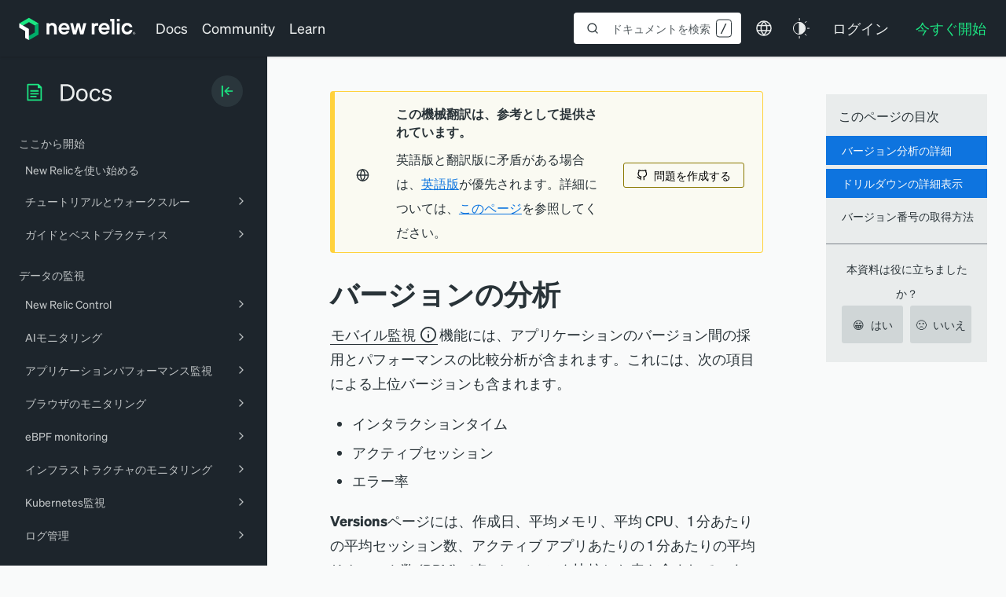

--- FILE ---
content_type: text/html; charset=utf-8
request_url: https://www.google.com/recaptcha/api2/anchor?ar=1&k=6LeGFt8UAAAAANfnpE8si2Z6NnAqYKnPAYgMpStu&co=aHR0cHM6Ly9kb2NzLm5ld3JlbGljLmNvbTo0NDM.&hl=en&v=N67nZn4AqZkNcbeMu4prBgzg&size=invisible&anchor-ms=20000&execute-ms=30000&cb=urvkut2yoyid
body_size: 48679
content:
<!DOCTYPE HTML><html dir="ltr" lang="en"><head><meta http-equiv="Content-Type" content="text/html; charset=UTF-8">
<meta http-equiv="X-UA-Compatible" content="IE=edge">
<title>reCAPTCHA</title>
<style type="text/css">
/* cyrillic-ext */
@font-face {
  font-family: 'Roboto';
  font-style: normal;
  font-weight: 400;
  font-stretch: 100%;
  src: url(//fonts.gstatic.com/s/roboto/v48/KFO7CnqEu92Fr1ME7kSn66aGLdTylUAMa3GUBHMdazTgWw.woff2) format('woff2');
  unicode-range: U+0460-052F, U+1C80-1C8A, U+20B4, U+2DE0-2DFF, U+A640-A69F, U+FE2E-FE2F;
}
/* cyrillic */
@font-face {
  font-family: 'Roboto';
  font-style: normal;
  font-weight: 400;
  font-stretch: 100%;
  src: url(//fonts.gstatic.com/s/roboto/v48/KFO7CnqEu92Fr1ME7kSn66aGLdTylUAMa3iUBHMdazTgWw.woff2) format('woff2');
  unicode-range: U+0301, U+0400-045F, U+0490-0491, U+04B0-04B1, U+2116;
}
/* greek-ext */
@font-face {
  font-family: 'Roboto';
  font-style: normal;
  font-weight: 400;
  font-stretch: 100%;
  src: url(//fonts.gstatic.com/s/roboto/v48/KFO7CnqEu92Fr1ME7kSn66aGLdTylUAMa3CUBHMdazTgWw.woff2) format('woff2');
  unicode-range: U+1F00-1FFF;
}
/* greek */
@font-face {
  font-family: 'Roboto';
  font-style: normal;
  font-weight: 400;
  font-stretch: 100%;
  src: url(//fonts.gstatic.com/s/roboto/v48/KFO7CnqEu92Fr1ME7kSn66aGLdTylUAMa3-UBHMdazTgWw.woff2) format('woff2');
  unicode-range: U+0370-0377, U+037A-037F, U+0384-038A, U+038C, U+038E-03A1, U+03A3-03FF;
}
/* math */
@font-face {
  font-family: 'Roboto';
  font-style: normal;
  font-weight: 400;
  font-stretch: 100%;
  src: url(//fonts.gstatic.com/s/roboto/v48/KFO7CnqEu92Fr1ME7kSn66aGLdTylUAMawCUBHMdazTgWw.woff2) format('woff2');
  unicode-range: U+0302-0303, U+0305, U+0307-0308, U+0310, U+0312, U+0315, U+031A, U+0326-0327, U+032C, U+032F-0330, U+0332-0333, U+0338, U+033A, U+0346, U+034D, U+0391-03A1, U+03A3-03A9, U+03B1-03C9, U+03D1, U+03D5-03D6, U+03F0-03F1, U+03F4-03F5, U+2016-2017, U+2034-2038, U+203C, U+2040, U+2043, U+2047, U+2050, U+2057, U+205F, U+2070-2071, U+2074-208E, U+2090-209C, U+20D0-20DC, U+20E1, U+20E5-20EF, U+2100-2112, U+2114-2115, U+2117-2121, U+2123-214F, U+2190, U+2192, U+2194-21AE, U+21B0-21E5, U+21F1-21F2, U+21F4-2211, U+2213-2214, U+2216-22FF, U+2308-230B, U+2310, U+2319, U+231C-2321, U+2336-237A, U+237C, U+2395, U+239B-23B7, U+23D0, U+23DC-23E1, U+2474-2475, U+25AF, U+25B3, U+25B7, U+25BD, U+25C1, U+25CA, U+25CC, U+25FB, U+266D-266F, U+27C0-27FF, U+2900-2AFF, U+2B0E-2B11, U+2B30-2B4C, U+2BFE, U+3030, U+FF5B, U+FF5D, U+1D400-1D7FF, U+1EE00-1EEFF;
}
/* symbols */
@font-face {
  font-family: 'Roboto';
  font-style: normal;
  font-weight: 400;
  font-stretch: 100%;
  src: url(//fonts.gstatic.com/s/roboto/v48/KFO7CnqEu92Fr1ME7kSn66aGLdTylUAMaxKUBHMdazTgWw.woff2) format('woff2');
  unicode-range: U+0001-000C, U+000E-001F, U+007F-009F, U+20DD-20E0, U+20E2-20E4, U+2150-218F, U+2190, U+2192, U+2194-2199, U+21AF, U+21E6-21F0, U+21F3, U+2218-2219, U+2299, U+22C4-22C6, U+2300-243F, U+2440-244A, U+2460-24FF, U+25A0-27BF, U+2800-28FF, U+2921-2922, U+2981, U+29BF, U+29EB, U+2B00-2BFF, U+4DC0-4DFF, U+FFF9-FFFB, U+10140-1018E, U+10190-1019C, U+101A0, U+101D0-101FD, U+102E0-102FB, U+10E60-10E7E, U+1D2C0-1D2D3, U+1D2E0-1D37F, U+1F000-1F0FF, U+1F100-1F1AD, U+1F1E6-1F1FF, U+1F30D-1F30F, U+1F315, U+1F31C, U+1F31E, U+1F320-1F32C, U+1F336, U+1F378, U+1F37D, U+1F382, U+1F393-1F39F, U+1F3A7-1F3A8, U+1F3AC-1F3AF, U+1F3C2, U+1F3C4-1F3C6, U+1F3CA-1F3CE, U+1F3D4-1F3E0, U+1F3ED, U+1F3F1-1F3F3, U+1F3F5-1F3F7, U+1F408, U+1F415, U+1F41F, U+1F426, U+1F43F, U+1F441-1F442, U+1F444, U+1F446-1F449, U+1F44C-1F44E, U+1F453, U+1F46A, U+1F47D, U+1F4A3, U+1F4B0, U+1F4B3, U+1F4B9, U+1F4BB, U+1F4BF, U+1F4C8-1F4CB, U+1F4D6, U+1F4DA, U+1F4DF, U+1F4E3-1F4E6, U+1F4EA-1F4ED, U+1F4F7, U+1F4F9-1F4FB, U+1F4FD-1F4FE, U+1F503, U+1F507-1F50B, U+1F50D, U+1F512-1F513, U+1F53E-1F54A, U+1F54F-1F5FA, U+1F610, U+1F650-1F67F, U+1F687, U+1F68D, U+1F691, U+1F694, U+1F698, U+1F6AD, U+1F6B2, U+1F6B9-1F6BA, U+1F6BC, U+1F6C6-1F6CF, U+1F6D3-1F6D7, U+1F6E0-1F6EA, U+1F6F0-1F6F3, U+1F6F7-1F6FC, U+1F700-1F7FF, U+1F800-1F80B, U+1F810-1F847, U+1F850-1F859, U+1F860-1F887, U+1F890-1F8AD, U+1F8B0-1F8BB, U+1F8C0-1F8C1, U+1F900-1F90B, U+1F93B, U+1F946, U+1F984, U+1F996, U+1F9E9, U+1FA00-1FA6F, U+1FA70-1FA7C, U+1FA80-1FA89, U+1FA8F-1FAC6, U+1FACE-1FADC, U+1FADF-1FAE9, U+1FAF0-1FAF8, U+1FB00-1FBFF;
}
/* vietnamese */
@font-face {
  font-family: 'Roboto';
  font-style: normal;
  font-weight: 400;
  font-stretch: 100%;
  src: url(//fonts.gstatic.com/s/roboto/v48/KFO7CnqEu92Fr1ME7kSn66aGLdTylUAMa3OUBHMdazTgWw.woff2) format('woff2');
  unicode-range: U+0102-0103, U+0110-0111, U+0128-0129, U+0168-0169, U+01A0-01A1, U+01AF-01B0, U+0300-0301, U+0303-0304, U+0308-0309, U+0323, U+0329, U+1EA0-1EF9, U+20AB;
}
/* latin-ext */
@font-face {
  font-family: 'Roboto';
  font-style: normal;
  font-weight: 400;
  font-stretch: 100%;
  src: url(//fonts.gstatic.com/s/roboto/v48/KFO7CnqEu92Fr1ME7kSn66aGLdTylUAMa3KUBHMdazTgWw.woff2) format('woff2');
  unicode-range: U+0100-02BA, U+02BD-02C5, U+02C7-02CC, U+02CE-02D7, U+02DD-02FF, U+0304, U+0308, U+0329, U+1D00-1DBF, U+1E00-1E9F, U+1EF2-1EFF, U+2020, U+20A0-20AB, U+20AD-20C0, U+2113, U+2C60-2C7F, U+A720-A7FF;
}
/* latin */
@font-face {
  font-family: 'Roboto';
  font-style: normal;
  font-weight: 400;
  font-stretch: 100%;
  src: url(//fonts.gstatic.com/s/roboto/v48/KFO7CnqEu92Fr1ME7kSn66aGLdTylUAMa3yUBHMdazQ.woff2) format('woff2');
  unicode-range: U+0000-00FF, U+0131, U+0152-0153, U+02BB-02BC, U+02C6, U+02DA, U+02DC, U+0304, U+0308, U+0329, U+2000-206F, U+20AC, U+2122, U+2191, U+2193, U+2212, U+2215, U+FEFF, U+FFFD;
}
/* cyrillic-ext */
@font-face {
  font-family: 'Roboto';
  font-style: normal;
  font-weight: 500;
  font-stretch: 100%;
  src: url(//fonts.gstatic.com/s/roboto/v48/KFO7CnqEu92Fr1ME7kSn66aGLdTylUAMa3GUBHMdazTgWw.woff2) format('woff2');
  unicode-range: U+0460-052F, U+1C80-1C8A, U+20B4, U+2DE0-2DFF, U+A640-A69F, U+FE2E-FE2F;
}
/* cyrillic */
@font-face {
  font-family: 'Roboto';
  font-style: normal;
  font-weight: 500;
  font-stretch: 100%;
  src: url(//fonts.gstatic.com/s/roboto/v48/KFO7CnqEu92Fr1ME7kSn66aGLdTylUAMa3iUBHMdazTgWw.woff2) format('woff2');
  unicode-range: U+0301, U+0400-045F, U+0490-0491, U+04B0-04B1, U+2116;
}
/* greek-ext */
@font-face {
  font-family: 'Roboto';
  font-style: normal;
  font-weight: 500;
  font-stretch: 100%;
  src: url(//fonts.gstatic.com/s/roboto/v48/KFO7CnqEu92Fr1ME7kSn66aGLdTylUAMa3CUBHMdazTgWw.woff2) format('woff2');
  unicode-range: U+1F00-1FFF;
}
/* greek */
@font-face {
  font-family: 'Roboto';
  font-style: normal;
  font-weight: 500;
  font-stretch: 100%;
  src: url(//fonts.gstatic.com/s/roboto/v48/KFO7CnqEu92Fr1ME7kSn66aGLdTylUAMa3-UBHMdazTgWw.woff2) format('woff2');
  unicode-range: U+0370-0377, U+037A-037F, U+0384-038A, U+038C, U+038E-03A1, U+03A3-03FF;
}
/* math */
@font-face {
  font-family: 'Roboto';
  font-style: normal;
  font-weight: 500;
  font-stretch: 100%;
  src: url(//fonts.gstatic.com/s/roboto/v48/KFO7CnqEu92Fr1ME7kSn66aGLdTylUAMawCUBHMdazTgWw.woff2) format('woff2');
  unicode-range: U+0302-0303, U+0305, U+0307-0308, U+0310, U+0312, U+0315, U+031A, U+0326-0327, U+032C, U+032F-0330, U+0332-0333, U+0338, U+033A, U+0346, U+034D, U+0391-03A1, U+03A3-03A9, U+03B1-03C9, U+03D1, U+03D5-03D6, U+03F0-03F1, U+03F4-03F5, U+2016-2017, U+2034-2038, U+203C, U+2040, U+2043, U+2047, U+2050, U+2057, U+205F, U+2070-2071, U+2074-208E, U+2090-209C, U+20D0-20DC, U+20E1, U+20E5-20EF, U+2100-2112, U+2114-2115, U+2117-2121, U+2123-214F, U+2190, U+2192, U+2194-21AE, U+21B0-21E5, U+21F1-21F2, U+21F4-2211, U+2213-2214, U+2216-22FF, U+2308-230B, U+2310, U+2319, U+231C-2321, U+2336-237A, U+237C, U+2395, U+239B-23B7, U+23D0, U+23DC-23E1, U+2474-2475, U+25AF, U+25B3, U+25B7, U+25BD, U+25C1, U+25CA, U+25CC, U+25FB, U+266D-266F, U+27C0-27FF, U+2900-2AFF, U+2B0E-2B11, U+2B30-2B4C, U+2BFE, U+3030, U+FF5B, U+FF5D, U+1D400-1D7FF, U+1EE00-1EEFF;
}
/* symbols */
@font-face {
  font-family: 'Roboto';
  font-style: normal;
  font-weight: 500;
  font-stretch: 100%;
  src: url(//fonts.gstatic.com/s/roboto/v48/KFO7CnqEu92Fr1ME7kSn66aGLdTylUAMaxKUBHMdazTgWw.woff2) format('woff2');
  unicode-range: U+0001-000C, U+000E-001F, U+007F-009F, U+20DD-20E0, U+20E2-20E4, U+2150-218F, U+2190, U+2192, U+2194-2199, U+21AF, U+21E6-21F0, U+21F3, U+2218-2219, U+2299, U+22C4-22C6, U+2300-243F, U+2440-244A, U+2460-24FF, U+25A0-27BF, U+2800-28FF, U+2921-2922, U+2981, U+29BF, U+29EB, U+2B00-2BFF, U+4DC0-4DFF, U+FFF9-FFFB, U+10140-1018E, U+10190-1019C, U+101A0, U+101D0-101FD, U+102E0-102FB, U+10E60-10E7E, U+1D2C0-1D2D3, U+1D2E0-1D37F, U+1F000-1F0FF, U+1F100-1F1AD, U+1F1E6-1F1FF, U+1F30D-1F30F, U+1F315, U+1F31C, U+1F31E, U+1F320-1F32C, U+1F336, U+1F378, U+1F37D, U+1F382, U+1F393-1F39F, U+1F3A7-1F3A8, U+1F3AC-1F3AF, U+1F3C2, U+1F3C4-1F3C6, U+1F3CA-1F3CE, U+1F3D4-1F3E0, U+1F3ED, U+1F3F1-1F3F3, U+1F3F5-1F3F7, U+1F408, U+1F415, U+1F41F, U+1F426, U+1F43F, U+1F441-1F442, U+1F444, U+1F446-1F449, U+1F44C-1F44E, U+1F453, U+1F46A, U+1F47D, U+1F4A3, U+1F4B0, U+1F4B3, U+1F4B9, U+1F4BB, U+1F4BF, U+1F4C8-1F4CB, U+1F4D6, U+1F4DA, U+1F4DF, U+1F4E3-1F4E6, U+1F4EA-1F4ED, U+1F4F7, U+1F4F9-1F4FB, U+1F4FD-1F4FE, U+1F503, U+1F507-1F50B, U+1F50D, U+1F512-1F513, U+1F53E-1F54A, U+1F54F-1F5FA, U+1F610, U+1F650-1F67F, U+1F687, U+1F68D, U+1F691, U+1F694, U+1F698, U+1F6AD, U+1F6B2, U+1F6B9-1F6BA, U+1F6BC, U+1F6C6-1F6CF, U+1F6D3-1F6D7, U+1F6E0-1F6EA, U+1F6F0-1F6F3, U+1F6F7-1F6FC, U+1F700-1F7FF, U+1F800-1F80B, U+1F810-1F847, U+1F850-1F859, U+1F860-1F887, U+1F890-1F8AD, U+1F8B0-1F8BB, U+1F8C0-1F8C1, U+1F900-1F90B, U+1F93B, U+1F946, U+1F984, U+1F996, U+1F9E9, U+1FA00-1FA6F, U+1FA70-1FA7C, U+1FA80-1FA89, U+1FA8F-1FAC6, U+1FACE-1FADC, U+1FADF-1FAE9, U+1FAF0-1FAF8, U+1FB00-1FBFF;
}
/* vietnamese */
@font-face {
  font-family: 'Roboto';
  font-style: normal;
  font-weight: 500;
  font-stretch: 100%;
  src: url(//fonts.gstatic.com/s/roboto/v48/KFO7CnqEu92Fr1ME7kSn66aGLdTylUAMa3OUBHMdazTgWw.woff2) format('woff2');
  unicode-range: U+0102-0103, U+0110-0111, U+0128-0129, U+0168-0169, U+01A0-01A1, U+01AF-01B0, U+0300-0301, U+0303-0304, U+0308-0309, U+0323, U+0329, U+1EA0-1EF9, U+20AB;
}
/* latin-ext */
@font-face {
  font-family: 'Roboto';
  font-style: normal;
  font-weight: 500;
  font-stretch: 100%;
  src: url(//fonts.gstatic.com/s/roboto/v48/KFO7CnqEu92Fr1ME7kSn66aGLdTylUAMa3KUBHMdazTgWw.woff2) format('woff2');
  unicode-range: U+0100-02BA, U+02BD-02C5, U+02C7-02CC, U+02CE-02D7, U+02DD-02FF, U+0304, U+0308, U+0329, U+1D00-1DBF, U+1E00-1E9F, U+1EF2-1EFF, U+2020, U+20A0-20AB, U+20AD-20C0, U+2113, U+2C60-2C7F, U+A720-A7FF;
}
/* latin */
@font-face {
  font-family: 'Roboto';
  font-style: normal;
  font-weight: 500;
  font-stretch: 100%;
  src: url(//fonts.gstatic.com/s/roboto/v48/KFO7CnqEu92Fr1ME7kSn66aGLdTylUAMa3yUBHMdazQ.woff2) format('woff2');
  unicode-range: U+0000-00FF, U+0131, U+0152-0153, U+02BB-02BC, U+02C6, U+02DA, U+02DC, U+0304, U+0308, U+0329, U+2000-206F, U+20AC, U+2122, U+2191, U+2193, U+2212, U+2215, U+FEFF, U+FFFD;
}
/* cyrillic-ext */
@font-face {
  font-family: 'Roboto';
  font-style: normal;
  font-weight: 900;
  font-stretch: 100%;
  src: url(//fonts.gstatic.com/s/roboto/v48/KFO7CnqEu92Fr1ME7kSn66aGLdTylUAMa3GUBHMdazTgWw.woff2) format('woff2');
  unicode-range: U+0460-052F, U+1C80-1C8A, U+20B4, U+2DE0-2DFF, U+A640-A69F, U+FE2E-FE2F;
}
/* cyrillic */
@font-face {
  font-family: 'Roboto';
  font-style: normal;
  font-weight: 900;
  font-stretch: 100%;
  src: url(//fonts.gstatic.com/s/roboto/v48/KFO7CnqEu92Fr1ME7kSn66aGLdTylUAMa3iUBHMdazTgWw.woff2) format('woff2');
  unicode-range: U+0301, U+0400-045F, U+0490-0491, U+04B0-04B1, U+2116;
}
/* greek-ext */
@font-face {
  font-family: 'Roboto';
  font-style: normal;
  font-weight: 900;
  font-stretch: 100%;
  src: url(//fonts.gstatic.com/s/roboto/v48/KFO7CnqEu92Fr1ME7kSn66aGLdTylUAMa3CUBHMdazTgWw.woff2) format('woff2');
  unicode-range: U+1F00-1FFF;
}
/* greek */
@font-face {
  font-family: 'Roboto';
  font-style: normal;
  font-weight: 900;
  font-stretch: 100%;
  src: url(//fonts.gstatic.com/s/roboto/v48/KFO7CnqEu92Fr1ME7kSn66aGLdTylUAMa3-UBHMdazTgWw.woff2) format('woff2');
  unicode-range: U+0370-0377, U+037A-037F, U+0384-038A, U+038C, U+038E-03A1, U+03A3-03FF;
}
/* math */
@font-face {
  font-family: 'Roboto';
  font-style: normal;
  font-weight: 900;
  font-stretch: 100%;
  src: url(//fonts.gstatic.com/s/roboto/v48/KFO7CnqEu92Fr1ME7kSn66aGLdTylUAMawCUBHMdazTgWw.woff2) format('woff2');
  unicode-range: U+0302-0303, U+0305, U+0307-0308, U+0310, U+0312, U+0315, U+031A, U+0326-0327, U+032C, U+032F-0330, U+0332-0333, U+0338, U+033A, U+0346, U+034D, U+0391-03A1, U+03A3-03A9, U+03B1-03C9, U+03D1, U+03D5-03D6, U+03F0-03F1, U+03F4-03F5, U+2016-2017, U+2034-2038, U+203C, U+2040, U+2043, U+2047, U+2050, U+2057, U+205F, U+2070-2071, U+2074-208E, U+2090-209C, U+20D0-20DC, U+20E1, U+20E5-20EF, U+2100-2112, U+2114-2115, U+2117-2121, U+2123-214F, U+2190, U+2192, U+2194-21AE, U+21B0-21E5, U+21F1-21F2, U+21F4-2211, U+2213-2214, U+2216-22FF, U+2308-230B, U+2310, U+2319, U+231C-2321, U+2336-237A, U+237C, U+2395, U+239B-23B7, U+23D0, U+23DC-23E1, U+2474-2475, U+25AF, U+25B3, U+25B7, U+25BD, U+25C1, U+25CA, U+25CC, U+25FB, U+266D-266F, U+27C0-27FF, U+2900-2AFF, U+2B0E-2B11, U+2B30-2B4C, U+2BFE, U+3030, U+FF5B, U+FF5D, U+1D400-1D7FF, U+1EE00-1EEFF;
}
/* symbols */
@font-face {
  font-family: 'Roboto';
  font-style: normal;
  font-weight: 900;
  font-stretch: 100%;
  src: url(//fonts.gstatic.com/s/roboto/v48/KFO7CnqEu92Fr1ME7kSn66aGLdTylUAMaxKUBHMdazTgWw.woff2) format('woff2');
  unicode-range: U+0001-000C, U+000E-001F, U+007F-009F, U+20DD-20E0, U+20E2-20E4, U+2150-218F, U+2190, U+2192, U+2194-2199, U+21AF, U+21E6-21F0, U+21F3, U+2218-2219, U+2299, U+22C4-22C6, U+2300-243F, U+2440-244A, U+2460-24FF, U+25A0-27BF, U+2800-28FF, U+2921-2922, U+2981, U+29BF, U+29EB, U+2B00-2BFF, U+4DC0-4DFF, U+FFF9-FFFB, U+10140-1018E, U+10190-1019C, U+101A0, U+101D0-101FD, U+102E0-102FB, U+10E60-10E7E, U+1D2C0-1D2D3, U+1D2E0-1D37F, U+1F000-1F0FF, U+1F100-1F1AD, U+1F1E6-1F1FF, U+1F30D-1F30F, U+1F315, U+1F31C, U+1F31E, U+1F320-1F32C, U+1F336, U+1F378, U+1F37D, U+1F382, U+1F393-1F39F, U+1F3A7-1F3A8, U+1F3AC-1F3AF, U+1F3C2, U+1F3C4-1F3C6, U+1F3CA-1F3CE, U+1F3D4-1F3E0, U+1F3ED, U+1F3F1-1F3F3, U+1F3F5-1F3F7, U+1F408, U+1F415, U+1F41F, U+1F426, U+1F43F, U+1F441-1F442, U+1F444, U+1F446-1F449, U+1F44C-1F44E, U+1F453, U+1F46A, U+1F47D, U+1F4A3, U+1F4B0, U+1F4B3, U+1F4B9, U+1F4BB, U+1F4BF, U+1F4C8-1F4CB, U+1F4D6, U+1F4DA, U+1F4DF, U+1F4E3-1F4E6, U+1F4EA-1F4ED, U+1F4F7, U+1F4F9-1F4FB, U+1F4FD-1F4FE, U+1F503, U+1F507-1F50B, U+1F50D, U+1F512-1F513, U+1F53E-1F54A, U+1F54F-1F5FA, U+1F610, U+1F650-1F67F, U+1F687, U+1F68D, U+1F691, U+1F694, U+1F698, U+1F6AD, U+1F6B2, U+1F6B9-1F6BA, U+1F6BC, U+1F6C6-1F6CF, U+1F6D3-1F6D7, U+1F6E0-1F6EA, U+1F6F0-1F6F3, U+1F6F7-1F6FC, U+1F700-1F7FF, U+1F800-1F80B, U+1F810-1F847, U+1F850-1F859, U+1F860-1F887, U+1F890-1F8AD, U+1F8B0-1F8BB, U+1F8C0-1F8C1, U+1F900-1F90B, U+1F93B, U+1F946, U+1F984, U+1F996, U+1F9E9, U+1FA00-1FA6F, U+1FA70-1FA7C, U+1FA80-1FA89, U+1FA8F-1FAC6, U+1FACE-1FADC, U+1FADF-1FAE9, U+1FAF0-1FAF8, U+1FB00-1FBFF;
}
/* vietnamese */
@font-face {
  font-family: 'Roboto';
  font-style: normal;
  font-weight: 900;
  font-stretch: 100%;
  src: url(//fonts.gstatic.com/s/roboto/v48/KFO7CnqEu92Fr1ME7kSn66aGLdTylUAMa3OUBHMdazTgWw.woff2) format('woff2');
  unicode-range: U+0102-0103, U+0110-0111, U+0128-0129, U+0168-0169, U+01A0-01A1, U+01AF-01B0, U+0300-0301, U+0303-0304, U+0308-0309, U+0323, U+0329, U+1EA0-1EF9, U+20AB;
}
/* latin-ext */
@font-face {
  font-family: 'Roboto';
  font-style: normal;
  font-weight: 900;
  font-stretch: 100%;
  src: url(//fonts.gstatic.com/s/roboto/v48/KFO7CnqEu92Fr1ME7kSn66aGLdTylUAMa3KUBHMdazTgWw.woff2) format('woff2');
  unicode-range: U+0100-02BA, U+02BD-02C5, U+02C7-02CC, U+02CE-02D7, U+02DD-02FF, U+0304, U+0308, U+0329, U+1D00-1DBF, U+1E00-1E9F, U+1EF2-1EFF, U+2020, U+20A0-20AB, U+20AD-20C0, U+2113, U+2C60-2C7F, U+A720-A7FF;
}
/* latin */
@font-face {
  font-family: 'Roboto';
  font-style: normal;
  font-weight: 900;
  font-stretch: 100%;
  src: url(//fonts.gstatic.com/s/roboto/v48/KFO7CnqEu92Fr1ME7kSn66aGLdTylUAMa3yUBHMdazQ.woff2) format('woff2');
  unicode-range: U+0000-00FF, U+0131, U+0152-0153, U+02BB-02BC, U+02C6, U+02DA, U+02DC, U+0304, U+0308, U+0329, U+2000-206F, U+20AC, U+2122, U+2191, U+2193, U+2212, U+2215, U+FEFF, U+FFFD;
}

</style>
<link rel="stylesheet" type="text/css" href="https://www.gstatic.com/recaptcha/releases/N67nZn4AqZkNcbeMu4prBgzg/styles__ltr.css">
<script nonce="R6v1meFU5jbCy_aE05TqmQ" type="text/javascript">window['__recaptcha_api'] = 'https://www.google.com/recaptcha/api2/';</script>
<script type="text/javascript" src="https://www.gstatic.com/recaptcha/releases/N67nZn4AqZkNcbeMu4prBgzg/recaptcha__en.js" nonce="R6v1meFU5jbCy_aE05TqmQ">
      
    </script></head>
<body><div id="rc-anchor-alert" class="rc-anchor-alert"></div>
<input type="hidden" id="recaptcha-token" value="[base64]">
<script type="text/javascript" nonce="R6v1meFU5jbCy_aE05TqmQ">
      recaptcha.anchor.Main.init("[\x22ainput\x22,[\x22bgdata\x22,\x22\x22,\[base64]/[base64]/[base64]/[base64]/[base64]/UltsKytdPUU6KEU8MjA0OD9SW2wrK109RT4+NnwxOTI6KChFJjY0NTEyKT09NTUyOTYmJk0rMTxjLmxlbmd0aCYmKGMuY2hhckNvZGVBdChNKzEpJjY0NTEyKT09NTYzMjA/[base64]/[base64]/[base64]/[base64]/[base64]/[base64]/[base64]\x22,\[base64]\x22,\x22wobDisKvw6QAw7vCm8KRWsOnScOjAsOCDzwvwrIHw7VKB8OBwosHTBvDjMKeFMKOaQTCv8O8wpzDrxrCrcK4w5sDwoo0wpYCw4bCsyYrPsKpQn1iDsKxw5ZqESAFwoPCix3CoyVBw4/DmlfDvV/CuFNVw4crwrzDs0N/[base64]/Cn8ONwqx3Xz5FBcK0w5h1wp3DpcO2TcO2acOlw5/CssKnP1gNwqPCp8KCG8KKd8KqwoPCiMOaw4pNSWswTMOyRRtUP0Qjw5zCoMKreENpVnNDMcK9wpxow5N8w5YAwpw/w6PChFAqBcO4w44dVMOYwpXDmAIKw7/Dl3jCk8KMd0rCucOAVTgtw65uw51ew7BaV8KQRcOnK3rCr8O5H8KvTzIVVcORwrY5w6FxL8OsRUApwpXCs2wyCcK8LEvDmkHDoMKdw7nCr3ldbMKlJcK9KDHDl8OSPRjClcObX1nCn8KNSUfDssKcKw/ClhfDlzrCpwvDnU/DrCEhwonCmMO/RcKzw7ojwoRSwrLCvMKBJlFJIRRZwoPDhMKnw7wcwobCn2LCgBEUElrCisKldADDt8KsPFzDu8KXQUvDkQXDjsOWBRnCvRnDpMK1wpdufMOoLE9pw4ldwovCjcKTw5x2CyYmw6HDrsKPCcOVwprDq8Ocw7t3wpUvLRRMCB/DjsKodXjDj8OmwqLCmGrCkAPCuMKiB8K7w5FWwo/[base64]/SMOMwrjDuCEXWsK8LMOrCgMPw7JQbyHDlcKFSMKPw7Mza8KTVV/DpVDCpcKHwp/CgcKwwppfPMKiXsKPwpDDusKWw7N+w5PDrQbCtcKswp8GUit+PA4Hwq3CkcKZZcOlSsKxNQnCgzzCpsK5w7YVwpslD8OsWyxLw7nChMKnUmhKehnClcKbG1PDh0BFY8OgEsK/bxstwqTDn8OfwrnDniccVMOGw6XCnsKcw5kcw4xkw4JbwqHDg8O1SsO8NMOew5BPwqsaOMKcFkAvw5DCmBM9w7DCgBolwp3Dsk3CkHMaw5jCv8O/wrt8EQHDvMOkwoUHG8O3VcK8w74OC8OyHRYsQEXDkcKla8OoEsOPGSZ1c8K8FcK0THZWBDfCtcOkw79YbMOsbHImNEJ7w57CncOvBUfCgwLDuwPDtAnCmcO2wqoaI8Ozwq/DiwrCocOEZTHDl203aQhoZsKGdsKHWDfDrnhuw4M0PRzDu8Kdw7zCpcOZCx8vw4jDt2hibQzCncK/wpPCtsOyw7bDsMK9w4nDqcOlwrd7RVTCmsKUGFAkJcOMw60Yw5DDr8Oww77DimDDssKOworDrMKfwpkITsKSKinDicKmTsKtB8OHw4TDiSJ9w55/wrUSesKiFR/CksKdw4nCv33DlcOMw4HCo8O/ZDgHw6XCkMK7w6/Dm0tKw6V4N8KDw7wJZsOKwr5Hwo5vCFVyRXLDqCBHZlJmw7Jjwp/DosKhwq3Dmz12wqN5woglbXoCwrTDvsOPQ8Ofc8K4XcK/d3EYwql0w47DqFbDpRHChV1vDMKxwphbMcKYwpJ6wqjDqE7DpkUcwq3Cm8K8w7jCgsO4JMOjwrXDpMKRwphpY8KdVixEw6bDisOSwp/ChSgBKDZ8GsKJAj3Ci8KVbHzDlcKaw5LCocK0w6jCosKCesKuw7nDpsK5cMK0XMKrwrsPF07CkG1USMKbw6DDi8K2b8OjW8Krw6MiU0vCjRzCgTtkAlcvSQJuI3M6wrA/w5MLwqbDjsKXMcKfwpLDnXFrWVEDW8KwSX7CvsKlw67Co8OlKjnCp8KrJnDDu8ObC3zDnmFZw4DCsS4NwrDDhWljAhjCmMKnQEpacj97w4zDrGZxGh8Fwp5WacOWwqoXCMKmwoQcw7EpX8OEwpTDsHgAw4fDl2jChcOoT2bDv8KZd8OGWcKbwr/[base64]/CsFJiw6PCp07CnxfCr8O5VxzDhmlqw67CgCYcw4/DksK+w7DDoBvCnsOQw5d+wpLDrUbCg8KQCTsPw7DDohLDm8KIVcKDQ8OrHy/CmXpHTcK+ccOALRbCkcOgw4FEFVTDiGgQG8KXw5fDjMKxD8OGEsOGC8Kcw4DCjWnDsDjDk8KgUsKnwqRFwrHDtDhdW1fDjxvCmlB5aXlIwqrDv3HCgMOJPj/[base64]/w7B4fsKiw4Z6wovCq8O/[base64]/Ct8OOVAnDqcKKQsOXwp4JbsO/w40PQWNbeQpGwqXDpsOzYcKBw4TDncOwVcOXw6tUAcOyImfCh2nDkVHCosKbw4/CjVUyw5ZMLcKybMKGPMKEDcOlcDXDmcOfwr4cLDbDjyN9w5XCrBNmw5BjPCRsw5Ynw7N+w5zCpsKHSsKkXhwjw5QdTsKXwrnCmMO+bVDCtGQWw6c8w4XDncOSH3zCkcK/W3DDlcKCwoDCg8OIw7jDr8KjUcOFKV3CjcKYDsKiwqszSAPCiMOpwpQgSMK4wonDhzsoRcO7WcK1wrzCr8OKTy/Cq8OpIcKCw63DjCjCvwbDl8O+DQdcwovDncOKeg0uw4JNwoU0F8OYwoJDL8Oewr/Dp2jCohYEQsKCw63CsXxSw6nCmgldw6Fzw4Ezw64sCF3CiyjCh0jDucOnYsORP8Ogw4HDkcKFw6U6wpXDgcKTCMOxw6Bxw4YWZS0NZjg2woTCpcKgXh/[base64]/IijCrcKZGMODwpNdCzgvI8O5w59WJ8OUwo3CmSLDp8KdWE7DtirDosKOLcKAw6PDhMKCw5Ubw4crw5cww5Ahw4TDmEtmw7DDg8O9RXxNw4obwoBhw6sZw5MEQcKKwojCvzpyM8KjA8KIw6/[base64]/w7vCviAGwrTCiUsYd8K5R3fCjcKuw6LDvsOhURJjH8KrRXXCrxUqw4PCgsK9OMO6w5XDglvCuhfDuHPDuSjCjsOWw73DkMKLw4QnwoDDiFTDssK2Bi5Pw74cwqXCo8O3w6fCqcOawot6wr/Dk8KkNWbDrHjCiXEpFMOVfsObBCZWMQ/DvXMSw5URwpTDm2YMwqsxw7VoLgrDqsKzwqfDs8OXUcOMSMOVbHHDmE/[base64]/[base64]/CihhcKMOiwrbDnRZgw71IIcONeF/Cjm7Cs8OWw4R7w5/CtcKnwoPClcK8bjTDrMKPwrU/GsOsw6HDtHYhwrwsFRV/[base64]/DDnCocKdNRsbw6AhfHJ2wpzCp8O1w6TDtcOebwhEwqAlwqg8wp7DtygrwrgiwqjCoMOJZsOyw5XDjnbCqMK3MzMXdMONw7PCqmYETSDDmnPDlQlNwr/DtsK0SDbDnDQeAsKpwqDDn2nDu8O3woFPwo9WLmIMPGUUw7bCoMKMwqxtNU7DhRXDvMOAw6LDiy3DnMO6DQHDj8KRFcOeU8KrwozDvhbCh8K7w6rCnSrDh8OZw6TDnMO5w7QQw4YtYsKuQg3Cr8OGwoXCoWrClsObw4/CpTgQEMOuw6nDtSfCqH/CrMKYD0zDuzjDlMOVZlHCt0I8fcKHwpfDoygPbjXCgcKhw5Y6Vl8ewpTDtSLCkUpxDQZgw5PCo1oYWE8eEzTClgN/[base64]/IcKww60bNcKuw4HCtsO4wrV9Gnh6IUI4wp/ClAohHMKId3bDiMOIGGvDiDDDh8OLw7ovwqbDnMOLwq0OVcKBw6VDwrrCqn3CpMO5wocUQcOnchrCl8OLEl54woUTGjDDhMK2wqvDmsOOwpJffMO9N3gtw50rw6lyw7rDiT8gHcO7wo/DvMOHw4nDhsK3wovCs1wLwoDCh8KCwqlwJsOmwq4gw67CsXPCu8Oiw5HCrEMewqxawrvChlPDq8KmwoI5S8Oew7nCpcO6XyvCmj94woTCuCt/[base64]/CrWwxwp7DqCt2WhFDw7XDtsKvwpVOKGbDvMO2woNkURFXw6lQwpYvJcKXSxDCtMO/wr7CuDkLI8OKwogGwoAaesKIEcObwrVkCE0YBMOjw4/CnQLCuSEIwqd/w5bCmsK8w7dFRFPDo1pLw4kiwpHDisK9fGg9wrDCv09HGxwkw5/[base64]/Cr8KDInofwqtMw5kOQcO8V8KSw7TCo8O+wqPCkMKLw4MOXh/CkWFzd3Ybw7wiBsKAw7VNwrZTwoTDvMKPXcOGBBLCk3vDnB7CpcO3ZR9Kw5HCrsOuXkfDpUAvwrTCsMK8wqDDqVMwwqc0G13Dv8Omwpx/w7tywoAewqvCgzHDq8OoeT3DlVskAw/DjsO7w6rCtsKDa1Raw7fDr8Oyw6N/w44Hw75SOznDp0zDmcKOwp3Dh8Kdw7gOw5vCnEvCoiNGw7XDhcKEVEFCwoQew7XCs1Ekc8OmdcOPUMOHbMOrw6bDh1zDhsKww6XDr3NPP8KLecKiAnXDiVp5OsKvfsKFwpfDtiUIRifDosKZwonDvcOzwrAIAVvDpinCogIKL3o4woBGQMKuwrbDk8Kzw5/Cr8OUworCnMKDGcKow50vKsKdAhYlSEbCucOmw5o5wrVYwqc3bcOAwrTDjilowoglQ1cTwrULwpNRB8KZQsOrw6/[base64]/DqcOVwohCw4TDscO2wo3CosOcwr7CrsONwo7DmsOfw4cJb355an7CpcKcNiFrw4cYw441w5nCsS/CocOHOmzCvFLCkFPCi0x0aDDCiC1SdSlLwrANw4ERbgbDisOsw47DkMOmThBuw6tTNMK0w4EIwpJBdcKOw5vCm1Ycw6ZKwobDkANBw757wrvDhBrDsW/Co8OIw6DCtcK9DMOawq7Dvlkiwowewo1RwpNJVMO2w5lNE3hyCCfDqmbCs8O7w7/Chx/[base64]/TsOqwpLCjkMlfsOjDMORwo1KwoN3w41jwoBqKsKeIV/DmHk8w4QgIiZPCmzDl8KFwpg3NsOxw7jDusKPw7pHQmZCHsOmwrcaw6J+ISAUTx3CgsKWHCnDscK7w6dYVRjDr8KrwqvCn1LDkkPDq8KaXHfDgCg6FUrDpMOfwofCq8KxPMOCDnl3wp0Ew6XCksKsw4/DgCwDVSB5HT1jw4dtw5Nhwo8vfMKxw5I7w6ITwpDCvsO3RcKYJhtxWjPDgMOfwpQOIMK8w78oesOuw6BLQ8OoVcO9dcOxXcKZw7vCngjDnMK/YiNIWcOFw6RGwoHDqxNWScK4w6cNMUzDnBcnG0IxYjDDlsK6w4PCiH/[base64]/[base64]/w7gowr3DkcOowq3Ck2pHw7QOAsKLGsOjC8KOQ8K6V2/CpCBnRit8wqXDucOpWMO+DgTDk8KMbcKmw7dTwrfCiG/DhcOJwrTCrg/CjsKWwqTDjnDDtHfChMO8w43DnsK7EsO6D8Khw6R5YcKUwpkhw4bClMKWccOnwr3DildRwqLDki0Ww5pbwovDlSYLw4rCsMOlw5p2a8KvdcOGBTrCqxUIXXw4R8OEQ8Omwq0dMk/[base64]/DkVPCsMKiWsK3w7tqw4vCoSVqw5QCwq/Dm8Owbz1lw4ZNQ8KiUcOrKmocw4jDrsOUQx91w5rCj0wsw5BgSMKlwowawoVXw6g3IMKnw7U/w7EaYSQ7d8OQwrw7wpvCtVVXcU7DpTJAwoHDg8K3w6gqwqHCt1stf8OMVcK/fw0rwrl0w4PDmsOoCMOpwpZPw5wtUcKGw7c0ay9gHsKkIcKfw6/DscK2BcOZX0TDmF9XIwkEdVNxwqjCj8O6DsKPO8O/[base64]/DmcKPwq7CrxLDm3Y2U1IZw7DDscK5EsK/[base64]/CpcOHb2k/FkYkO1E2acK+w554LBE4UcOjcsOmGMODw5YkWk8gEXNlwoPCicOvWU8IATLDj8Kcw5E8w7bCoVRcw7whchA4dsKiw6QZasOVOGlrwpfDucKAwrcLwo4BwpN1CMOvw4TCs8OBIsOWRnJRwq/Ch8OMw5DDo3nDvl3DvsOEf8KLPTcGwpHCosK9wohzJ3NYw63Dg23DssKnXcKxwp8TXALDr2HCvz1Xw50RDlY8w4YMw4XCoMK+P3LDrlLCr8OPOR/Cig3CvsO5wqtZw5LDuMOEej/[base64]/[base64]/CpMKxwrsHBBg6wpFFNj/[base64]/[base64]/Dg1DDj8KUwo3CuMKpwrsKwpHDiErCkwLCoMKbw4dKZG1/dUDCkFHChgLCj8KCwoLDlMKTPcOhbMOIwoQIGMKdwrNEw4piwpVDwrk6BMORw4bCkBHCgcKcK0MKIcOLwrbDhHBKw5lSWsKuLcOpfRHChHlPN3zCtCw/[base64]/ChFHCiMO+BcKJwpPCqMOPwqpvHQbDuMK+Z8KGw6pcGcOIw5snwq/Ci8KrEsKqw7Y3w5kAZ8OlVE/CjMOxwowQw4HChsKpw5HDu8ODE0/DrsKwOgnCmVbCsVTCpMKzw7QiSMOEekFLACdmFU8SwpnCnXYaw4rDlmPDqMOawq8Nw5DDpGBVejTDunhgEVLDhjcuw4cPG2zCvMOSwq3CvQtXw684w7XDl8KdwpvCp1TChMOzwokJwpTCnsOlQcK/JAwDw591McO5ZsKJbg5AfMKYw4DCrj/[base64]/DkMOSwopfXRB7w4EQw43DtMK2K8OJwr55cMK8w7lNLMOIw4NRLzPChRrCuwvCsMKpeMO4w5bDqjRBw6kZwokxwpVxw5Jow5tAwplYwq/CpzDCtTjCl0HCsHJgwrlHGsK+wqBiByhjIHMnwpJcw7U6wonDjRdZZMOmL8KvAsOBwr/DnSVQS8O0wpvCgsOhw5LCq8KZw7vDgVNmw4EXPADCsMKvw4xUVsKDcS82wrM3V8KlwrTClEBKwrzCq2bCg8ODw7MPTyrCmMK+wqIKGhPDi8OWJsOLUcKrw7cOw6l5Bw3Dg8O5AsONI8O1NlPCsHY+w7bDqMO/DWXDtmzCkDcYw63CkidCF8OGMMO9woDCvGBywo3DpUvDh0zCh0XCr2fDpTfDgMKLwpwKV8OLY3fDsBTDocOhQMObYlfDlX/CjWXDmRXChsOpByJowrdbw6rCucKnw6vDiWjCp8O+w7LCksO+ZBnDpSLDuMOmK8K0acOHacKoYsKow6fDt8ODw4tLV2/CigjDusOrd8KKwqHCnsOSKls/AcOTw6dAQBAKwp9ADzLChcODHcOJwoQIX8K5w7pvw73DicKXw4fDp8KIwqPDscKoelnCuQ8qwqvCiDXCjGbDk8KkI8KTw4Z8cMKAw7dZSMKRw5RfdFEOw7Z1w7DDksKAw5jCqMOdSD5ycsO3wrnDoEHDisKDGcOkwrzCt8Kiw6vCvjfDoMK/wrRsC8OsKwAgBMOiF3vDmmk4TsKia8Kiwqk6NMO0wp7DlhovJwU4w5g2wrfDv8O8wrnClsKVGi5zSsKpw54rwp7Cr14hUsKrwp3Ck8OTQSl8NMOmw5tGwq/Cu8K/FhnCkmzCgsK0w69Pw77Dq8OdQsKxERDDr8OgOE3Ci8KfwpPDp8KXwqhuw4DChsKOcMKyF8Kab2TCnsOWXsK0w4kFaCYdw6fChcOif1A/I8KGw5MSwoPDvMOCbsObwrYtw5Y+P0BpwogKw7hqI2tww78twpPCh8OYwo/[base64]/V8OrwrDDn8Otw7d7dcK8UcKqEG5PRcKsUsKHA8K8w4M/KsOWwpzDj8OAZ13Dq1zCssKMFMKCwo8dw6zDtMOvw6XCucKHFGDDpMK5InDDh8KIw43CicKbYzLCvMK1esO9wpA2woLCscOjUl/ChCF8IMKzwpvCvSTCk2ZYOkbDpMKIdnzCsGLCk8O2BDFiK2LDoT/CocKRZUrDhlbDscKue8O8w4IIw5jDr8ONw4tcw5rDqSdvwovCkDLCkjjDl8OawpwEXwzCmcK7w5vDhTvDg8K5F8O/[base64]/DkwrCngXCvcKYQMK1TmHDvy5ER8K3wrzDq8K/w74celplwpUyXwrCgXRlwr9bw69iwoTCq2DCgsO3wqHDikHDg3FYw4zDpsKye8OyNEXDu8KZw4g4wqjCuUIkf8KuHcKdwr8cw4gmwpktI8KCVR8/wovDosKUw63CkUHDtMKVwrgkw44BcnsPwp0bLFtXfsKewpnDpyvCucOtBcO2wodgwrnDngR0wrLDiMKLwod6AsO+eMKHwphFw4/DicKgJ8KjPwkDw6wMwpTCm8OyJcOUwoDCj8KWworCnSoZOcKAw54XYSJZwpDCiQ/DsiTCjMOkT3jClHnCoMKLUh9oUyYCYMKgw6RQwqtaPVDDuVI2wpbCrThUw7PCmj/[base64]/DqsOhwqJNa8K3w6DDuh4iaMKEwrrCsFTCvsOTTkNgJMOEIMK1wohzX8K3w5k1T1Fnw5BzwoYrw4rCmAfDscKCMXkgwqg8w7MHwqUEw6dGIcKcS8K9FcOMwo8gw7FnwrnDp2d/wo1twqvChyLCgiAoVBRmw6R2K8KTwq3CusO7w4/Dp8K7w7QbwpFtw5d2w644w5HCl3fCnMKUDcKdZmpDdsKgwpFCSsOmNVllT8OJKyfClBdOwoNsVMKFCH3CpQ3Dt8K1QsOnw7HDpiXDhz/[base64]/CpiPCsk1+w6M1w7DCgVvCh0HDrkTDicONVcORwpQSacOyKEXDvMOTw7bDr2omZcOAwqLDhyLCiW9iBMKYbH/DgcKXajbCrTHDncKDEMOmwqFeHyHDqQfCpTYbw5HDk0fDs8OvwqwRTG5LWyYCFF0+MsOBwogve0zClMOpwpHDqcKQwrHDqF7Cv8KKwrDCtMKDw5FXbS7Cp0gHw5DDs8ONDsOlw7HDgT/CnGwIw50NwqhlbMOgwoHCvMOwUWpwJSTDoSlcwrHCoMKhw7l4WWrDi08Bw49JXcKlwrTDhnIAw4lbd8OvwpArwrQrZyNgwq49PR4dIyrCicONw7wRw5TCnHg7GcKCScKGwqJsIh/Dnh0gw7UDI8OFwohQMkfDgMOywp8AaS0zwr3Cggs/[base64]/[base64]/[base64]/CvyXCpE4BA2rCgMKMODhYcXV7w4zDoMOtHcOLw4Ikw4oWBFljf8KIasKFw4DDnMKBGcKlwrAwwq7DlSTDj8Kow4nDrnQFw6UHw4zDqcKtb0IrAsOfDsKOLMOGw45dw5kXBR/DhV8mWMKIwrsRwp3CtBvCnTzCqhzCtMO5w5TCoMOYOUwHecOiwrPDi8O1w7TDvsOsMWHCkXTDmMOye8KYw7J8wr7Cv8OwwoFDw51IdzUSw6jCksOLUMOWw6huwrfDvWfCoxTCvsOew4/DrcKAdcKawp5qwrfCtMONwoVRwp3DgAbDvQ3DsEZPwqnCjkbCmRRJdsKHbsO1wodTw7nCicO2CsOhEH1RKcORw7zDicK8w6PDlcKbw7jCvcOAA8KcVR/ChmHDscOTwo/DpMOIw5zCk8OUPcK6w71yVnhPLELDisOkNsOSwpwuw6Miw4vCmMKIw4E4wo/Dq8K+bsOmw7Bsw6w9M8OYfRbCpW3CtWFOwq7CisK6ETnCpQoUFFLCgMOJScOdwpwHw7XDqsKteSJ+HMOXIxVsT8O6RnzDugJMw4HCsUlRwp/CjUnCugQEwpwvwo3DvMOkwqPCuBY9T8KSAsKdY3IGRTfDjU3CucKHwrrDkgtHw6rDkMKsBcKJGsOye8K4w6rCik7DncKZw5hnwpl3wpHDribCoR0OPsOGw4LClcOVwqEUYsO+wobCt8OlNhLCsBzDtT/[base64]/[base64]/DkFXDkcK0wqrDt8O8w4nDn8Oowo9DKSXDgFM1w60aN8KJw6t4RMO7YjVMwr0kwrpSwo3DnmfDoCjDnBrDlEUDUyxYGcKQRT7Cs8Okw718AMKRJMO1w4LDlkLCtcOWccOfwowXwpQSHA4mw61owq0/EcOmYMKseHtkwpzDlsKSworCmMOnPMOxw7XDvMOPasKTPmvDkCjDhBfCj3bDksK5wqLCjMO/w5XClj5iCzYnWMKWw7TCpiVNwohoRw3DpiXDlcOXwoHCqiDDu3TCt8OVw7/[base64]/Cg8KEwpYhLsK4wpTCq8Kzdh3Dh8ObFlDCmT16woXCvQxZwpxgwpRxw5oiw4zCnMO7BcKowrRZYiphRsK0w6EVwr8bejkfKALDkVnCmW5rw4XDrD1zHUA/[base64]/Y3Akwotzw5Mnw6vCijZvw5jCuMKqwoc6AsOvwp/DmRonwrRETmXCrGYEw7pmIAAQdwfDpQdnYUNvwpIWwrZQw4HDkcKgw5LDsGDCnQdfw6XDsGx2fkHCn8OwV0E7wql7QgTCr8O4wpPCvGLDscKBwopWw6nDtsOqPMKIw6YMw6/Cp8OVXsKbIcKYw5nCnRrCgMOWU8KEw44Uw4wwecOLw5YDwqMhw6vDnwzDrzbDswg9Z8KgTsOYHsKUw60sfGoOAsKrdXfChzAwWcKqwpE7XxczwpTCt3XDiMKVQsOUw5nDq3DDrcOFw7PCj2kqw5fClHjDtcO5w6tBEsKdLcObw6XCsmEKAsK/w6InLMKAw5pSwq08IwxUwqXClcOswp9mUcOKw7bChC5dZ8ONwrY0b8Orwq53MMO/wobDk3TCn8ONVMOEKV/DhjEZw6rCqWTDs34Mw7B8VCxBWz9cw7p2fzlYw6LDgwAWB8KFSsKlO1xKEBHCtsKWw71iwrfDh0wmw7jCpgh9O8KVaMKaN0nDqUjCosKHH8Ocw6rDusOyLsO7UcO1EDMaw4FKw6HClyJHV8O+wo48w5/CuMK0DXPDvMOsw6giCUDCgnxRwqjDgA7DicOyL8KkRMOrI8KeHzPCgxw4LcKTN8Oaw6vDhhdsPsOfwqBxBinCl8OgwqXDocOdF0lUwqTCpAvDtgIkw60qw4lBwrzCnRRrw4cOwrQTw4HCn8KiwqlvLVR6HnsPL1rCuTvCgMOgwp84w7hXL8KbwrV9RWNDw7EKwo/DhsK0wrY1LnzDhcOtPMOncMO/w6bCqMO/Rl7Dpyh2H8OAP8OUwofCv1U1MgoPMcOiU8KNK8KHwp9owoPCnMKhFyTCksKnwrVUwrQ7w4fCl0w0wqQGNDsDwoHCvnkxfH4Jw4LChk4EZFHDn8KlYjDDv8OZwr0+w5RNZcObfDpEY8OTR1hiw4pzwro1wr7CkcOrwoFxEitEwrdlO8OSwr/Cj2NkCSdOw6wlAnTCrMK0wqhKwrIjwpzDvMK+w78cwpVBw4bDnsKBw7/[base64]/ChMKpw4TCpUnDncKKw61RVw7Cu8Olw5LCnhfDtcOAwq3DozHCiMKvPsOSem04NXbDvT/DoMKxW8KBHsKeQENJECImw64Pw6fCt8KsG8O0EcKuw4VxUwBzwotRKwDClREdQQDCozzCi8KhwpPDrMO7w5oPC0bDisKFw7TDlGMhwosTIMKnwqjDsDfChnxOFMO6w5I5J0YEDMOuM8K1ITDDvi/CohsSw77CqVJYw7PDvS5xw6vDijsCfxkoEFLCtMKeSDMtd8KWUDsYwqx0HnEvaFkiIVkow4HDoMKLwrzCt2zDjwxCwqgbw6nDuHrDoMKewrk7AhdPFMO5wp/Cn080wofDqMKjTHXCmcObRMKGw7QqwovDg0w4YQ13DXPCn21qLMOsw5A/[base64]/DsMO2MBLDj8K2w6rDqsKrdgNEMwPCm8Orcn7CqBxMwpx7wrACJGvDgMKdwp0UAjA6PMKYwoVlN8Kww51SIGZmI3LDm1gsZsOHwrAlwq7DvGPCgMO/wql/RsK6eyUqF0N/[base64]/[base64]/CsMORSsKfasKIw67Ckx7CqcKaRMKpAEoJwrXDssKUw7odGcKMw7/[base64]/Ct1p6wqjCjMKjTw1Af3QdYSEtwpnDjMOCw6Jfw7bDuRLDh8K+GMOCNE/[base64]/[base64]/CjT4VwqnDiAHChcKdwqPDl8K6EEd9woB/w5sZC8K0LMOSwoXDs2Vuw7HDhx5Ow4LDs1/CpX4zwrFaQMO3GsOow7wOBT/[base64]/DjsK1wovDhzbDvw/[base64]/KzdxwrJswoIMwqslZgYtwrYfHX7CkArClXp7wpvChcKPwrgDw5HCtMOmQlYzVsK5VMOVwr0oYcOPw4FUKX0lw4rCqzY/WsO2Q8K8JMOrwo0XW8KMw53CvQEMF0AFXMOhX8KMw6dfbmvCrVF9GsOzw6HDmEbDqDtxwp7DowbCicKBw7fDqBULclN5N8OgwoA9HcKQwqzDn8KowrvDswVmw7RKaXpeBMOXw5vCmVofXsKwwpPCpF9WHU/[base64]/[base64]/DscKNTU3Dp1coYcKRLh3DtsOlw4skw5QyOxUtA8KjKcKXw5rCvcKLw4fDisO6w43Co2TDq8Kaw5BwBCDCvGrCucK1UMKVw7nDrlJmw7bCqxgWwq7Dg3zDqhQsccOawoonwq5KwoDCicKuw4/DpnZGZ33DtcOkORoRWMKFwrQiGVTDjsOiwq3CogEUw6QzZHRHwr8bw7DChcKewrcmwqDDkMOuwr5BwoEmw4praU/DpwxlYz0Hwpx8XE96X8KuwrXDlFNxdihkwrTCgsKNdBosPkkfwrvDnsKaw7PCq8OxwoYzw5bDicOqwoRQYcKmw5/Dq8KawrXCrlt8w4PCqsK9YcO5JcKFw5TDosO9bsOpczoARRXDjAkvw6wHwpXDgFPDlT7Ct8OLwoXDsS3Dt8OZGAvDrkp/wq8jacO6JVzDg0bCgV1yM8OgIinCqBROw47CsgcOw5nCpg7DpV1RwoNZVQUnwpE5wod0Wg7CtH59SMOCw5ATwoHDtsKvBsKhVcKPw4PCi8OFXXZww73DvcKpw6tPw6LCsmPCrcOdw7tmwpBjw7/[base64]/DjVvCj8OwwrlMw7Zowo/CqGNXHVBTwqRNWR7Cli8EZhbCgTLCjGRMBx8uWlHCpMKlJcOPasK4w5nCmRbDvMKzBMOuw7JNSMObQV7CvMKmZVhhMcOnB0jDpcKkVjLCk8Onwq/DhcOkXcKiMcKEfHJmAj7DocKIOCXCrMK0w43CpsKvZg7CoS8VKsKQMRnDpMOVw6w0csKKw4xcUMKaBMOow6fDmcKvwrfDt8Kjw7tWasK2wpg/KHU/[base64]/[base64]/[base64]/ChsOlwpvCmj1Pw7I+wr3CuizCrhg/[base64]/Cjh7CoMO1B8KEJcO7w5Mhwr4eOzsCNH3CrsKgGTHDqcOawrLCqMORJWMNQcKZw4MlwpfDpWJhXFpUwrIEwpBdP28PK8Olw4c2bljCnRvCt38Dw5DDmcOSw4JKw77DmDMVwpnCosKhOcOVDEdmVHB2wq/DhT/DuipsVzXCoMO8TcKowqU0w4lRZ8Kbw6nDuijDsjs8w6Y+dMOtfMK8w5HCjlBnwrh6eyjDosKuw7HChxnDvsO1w7tNw4Y6LnzCpkUwdVXCsHLCucKeHsKMIsKdwoPCl8OvwpRpNMKcwp9SP1HDpsKnHQrCojgcEEPDicOFw7/DqcOQw6ZmwrXCmMK8w5R/w41Cw6gnw7HCunxtw6YuwrNWw7M7S8K1bcKpRsKGw5J5O8KrwqJ1fcOew5cwwo9kwrQZwqPCnMOkccOMw6vCkwg8w6Rvw4MzVRdew4TDksKzwrLDnBXCjcO7E8KJw5gyB8OEwr1eUXjDlcOcwo7CvkfCuMK2HcOaw7LDgEbCmMOuw7wxwp/[base64]/DskvDqMKVdMKaw57CvsKGIltXwpHChGPDlxfDsW4/cMOccmtfEMKYw77ClcKfSUfCpALDu27CicKew6NQw4wzIMOXw7DDl8KMw7d6w5k0G8KUGRt9wo8eKWTCnMOoD8O+w4HClkgwMD7CkSPDiMKcw53CsMOlwq/DtjcBw57DihrCisOqw7UwwqHCrw8VZcKAFMKCw6jCgMO+My/Co3BLw6TCsMOSwrNhw53DknHDssKuUTFBLwEZcTQlQsKrw5jCqH9lVMO/w5caBMKaSGrCgcOBwqbCosO2wrFKMk8hKV40SlJIDMOkwpgCBQLCrcO1E8OxwqA5OlbDqDTClEDCuMKOwo3DmUJ6WlMkwodXKBDDvVRmwqEGNcK3w4/[base64]/Dn8KqCAbDmBIpf8OtcWPDkMKKfUXDpsOXO8Ouw7pCwpjChTbDgEvDhAXConDDgEHDuMKpbSwQw7Upw6gKEMOFNsKUPX5fPjfDmCTDsR3Ck33DiEnClcKLwpsJw6TCq8K3Nw/DlhLDi8ODEC7CqRnDr8Oow6lAEMKbBRIxw43CsDrCilbDuMOzasOdwqfCpjcYYiTCqDXDmiXCl3ciIWzCpsOowpkiw7vDrMKpXk/CvjkAL2rDlcKLwqrDlFHDtsO5FSHDtcOgOiRBw69Ew7jDr8KyVB/Cp8OxL0wwX8O9YgvDvB/CtcOzTnnDqyg4BMOKw7/CvsKRXMO3w6zCuCxcwrtJwpdnDCvCksO+G8KMwq1PHFF/dRdoOcKrKg1vdXDDhhdWHhJQw47CkRnClMKUw4rDuMKXw6AtEmjCk8KUwoBOTznDtMKAfg9ow5NbYiAYLMO7w5zDncKxw7N2wqoFZyrCuGRyFcKTw7RZZsKtw5kNwq9/MMKPwqA1CyA6w754VcKgw4k7wo7CnMKCZn7CvsKAYg8gw7x4w41OQSHClMO+KWXDmy06MB4JVg0+woxBWBjDmB3Du8KFUipPJMOqI8KrwqNcBxPDsCrCgkQdw5VzZi3Dl8O1wprDgDzCiMO2Z8OIwrAoMjUIEQ/[base64]/[base64]/[base64]/ClMOfwonChERNVjjCl8Omw67ClMOqwr/Cpw1dwoLDmcOpw7BTw5ABw7smAHsyw4LDssKuBiXCusO8aDDDg1nDrMOQOE4xwogEwotxw5plw4jDuQYIw4EmIcOaw4YPwpDDjS9hWsOqwpzDoMOHJ8OyfRF6bUE4fzTCmcOQQMOqM8OVw7MwNcOPK8O0I8KkV8KUwpbCnQbDhkpMRF/Cr8K1UDHCmcOKw5rCgsOCRyvDgsKoRC1SQGDDnG4DwobCisKxdsOWRcKBw7rDjzHDnWVxw6LCvsKuDAjCv1IGfEXDjkwLUyRBfyvCgnhJw4Mjw5w6KBJkwrI1K8KQfcOTCMOIw6vDtsK0w77CtUjCohxXwqt5w7gVDw3CukrDuH43TMO8w5YnWH/DjsOuZ8Kqd8ORQ8KoSsO6w4fDg17CoFLDsjN3GcKtYMOEEMO9wo9WKAJTw5ZAYDBuGcO4QzxIc8KtXB5ew5XCpU8sAjt0bsOywoEUZnzCgMObVcODwozDskoTbsOPw40/aMO6OjtLwppOZy/DrsOOLcOOw63Dgk7DoAN+w4VvWsKfworCqVUBU8OJwoBIM8Oqwp0Fw5nCusKmSgLCqcKiG3HDsB1Kw6s3ZsOGRcORSsOywpVrw4vDrgMKw7Zvw4wLw5sqwpp2a8K9HXVNwqJKwop/IxHCpMOEw5jCgAsDw4psVMOgw5LDgcKDDDdUw5jChF3Cjg/DrcKsfTMQwqrCiDAtw7nCtydUQkDDkcOEwpk9wrnCpsO/[base64]/ZMOEwqfDjC/CtsK/wqPDi8OOHFFzEV7DiEDDjwYIEcKoPRXDtsKFw60NcCkuwoXCuMKCUBjCg0R4w4XCiRBpVMKvRcOpwpN6woBsFxApwonCvzLDnsKbH2IBfx8GO2DCs8OHVDXChgPCm0NhXcOwwo3DmMKNIEs/wqgWwqDCrWgJfE7CqxwbwoBbwrRsc2kRMsOywrTDo8OOw4Agw6bCtMKcLiTCvsO5wp9BwpvCiV/ClMOCGwDCq8KLw7kUw5pFwo7CvsKawpAdw7DClmnDu8O1wqdWND7ClsK6ZUrDrE83ZmHClcO0N8KeHsO/[base64]/DucOpwoUZwrlXw4U5ECjCvMK3IMK9EMOUfH3DglvDrsKSw47Ds35PwplHw5PDvMOgwrFbwqzCusKbQMK0XsK6HMKOQWrDg3NawobDv0twVgzCncORWH1/Z8OcasKGw7xwZH3DksOxLcOVdmrDv1fCg8OOw5TDoUciwrEIw5sDw4PCognDt8KEBTgEwoo4w7vDj8KUwobCsMO7wqxewobDi8Klw6/DgsKmw7HDiCfCkFhgAjchwoXDncOHw68ydEcedhnDmz8wJ8Kyw78Sw57DmcOWwrLDoMKhw5A3w6VcU8OFwr9Fw7pde8O0w47CpUjCisOAw7nDgMOGNsKlU8OJwpltO8OUesOnDmbCk8KSw43Du2fCuMKvw5BKwpnCpcOIwo3CrVYtw7HDusOHA8KEVcOwKcODK8O/[base64]/[base64]/DicKQHMKyIl7DtMKPI8KPXCBdwpzCp8OcesOcf1PDtsONw4IeDMKUw7pxw64pVRxDPcOgEmDCjR3DqcODWsKsMXLCnsKvw7FnwoFuwqLDu8Omw6DDl2wmwpBxwqV/L8KdHsOZHjwKPsOzw5XCqRUsb3TCv8K3ajJHe8K4RSNqwrNIWwfDv8KjFMOmQiPDmyvCu1wZbsO0wrMlCjgJIQHDj8ONJyzCicOow7wCIcKbw4jCrMOVCcOhPMKhwqjCjMOGwpvDjzIxw4jDkMK4GcKmd8KLIsKKPnvDinPDgsOLB8OHPTYFwqI/wpLCulTDkF4XCsKcS2XCp3AYwqQUJ1fDoT3DtFvDkkPDnMOew6rCmsK3wo/CpBLDsn3DksKQwrpaOsKFw545w7XClhNFwpp0JBrDoVbDrMOVwqQNLj3CqW/[base64]\x22],null,[\x22conf\x22,null,\x226LeGFt8UAAAAANfnpE8si2Z6NnAqYKnPAYgMpStu\x22,0,null,null,null,0,[21,125,63,73,95,87,41,43,42,83,102,105,109,121],[7059694,187],0,null,null,null,null,0,null,0,null,700,1,null,0,\[base64]/76lBhn6iwkZoQoZnOKMAhmv8xEZ\x22,0,0,null,null,1,null,0,1,null,null,null,0],\x22https://docs.newrelic.com:443\x22,null,[3,1,1],null,null,null,1,3600,[\x22https://www.google.com/intl/en/policies/privacy/\x22,\x22https://www.google.com/intl/en/policies/terms/\x22],\x22oSfKLmwabvhR0Wb/88NAMjeg7ua0IB7ofp8fRWKRMSI\\u003d\x22,1,0,null,1,1769765546719,0,0,[67,211],null,[94,161,137,139,45],\x22RC-nmo49sxyiHj4fg\x22,null,null,null,null,null,\x220dAFcWeA4WEloFK9OKWofzmD_NfOMiFZfIWh_V9iVgbniefROkGMe1zPCYtxhXjwfBSsb7KAKoVg3lVc5kTRnGH-fhpgxljU_zCA\x22,1769848346922]");
    </script></body></html>

--- FILE ---
content_type: text/html; charset=utf-8
request_url: https://www.google.com/recaptcha/api2/anchor?ar=1&k=6Lfn8wUiAAAAANBY-ZtKg4V9b4rdGZtJuAng62jo&co=aHR0cHM6Ly9kb2NzLm5ld3JlbGljLmNvbTo0NDM.&hl=en&v=N67nZn4AqZkNcbeMu4prBgzg&size=invisible&anchor-ms=20000&execute-ms=30000&cb=lt3gt7beoagy
body_size: 48374
content:
<!DOCTYPE HTML><html dir="ltr" lang="en"><head><meta http-equiv="Content-Type" content="text/html; charset=UTF-8">
<meta http-equiv="X-UA-Compatible" content="IE=edge">
<title>reCAPTCHA</title>
<style type="text/css">
/* cyrillic-ext */
@font-face {
  font-family: 'Roboto';
  font-style: normal;
  font-weight: 400;
  font-stretch: 100%;
  src: url(//fonts.gstatic.com/s/roboto/v48/KFO7CnqEu92Fr1ME7kSn66aGLdTylUAMa3GUBHMdazTgWw.woff2) format('woff2');
  unicode-range: U+0460-052F, U+1C80-1C8A, U+20B4, U+2DE0-2DFF, U+A640-A69F, U+FE2E-FE2F;
}
/* cyrillic */
@font-face {
  font-family: 'Roboto';
  font-style: normal;
  font-weight: 400;
  font-stretch: 100%;
  src: url(//fonts.gstatic.com/s/roboto/v48/KFO7CnqEu92Fr1ME7kSn66aGLdTylUAMa3iUBHMdazTgWw.woff2) format('woff2');
  unicode-range: U+0301, U+0400-045F, U+0490-0491, U+04B0-04B1, U+2116;
}
/* greek-ext */
@font-face {
  font-family: 'Roboto';
  font-style: normal;
  font-weight: 400;
  font-stretch: 100%;
  src: url(//fonts.gstatic.com/s/roboto/v48/KFO7CnqEu92Fr1ME7kSn66aGLdTylUAMa3CUBHMdazTgWw.woff2) format('woff2');
  unicode-range: U+1F00-1FFF;
}
/* greek */
@font-face {
  font-family: 'Roboto';
  font-style: normal;
  font-weight: 400;
  font-stretch: 100%;
  src: url(//fonts.gstatic.com/s/roboto/v48/KFO7CnqEu92Fr1ME7kSn66aGLdTylUAMa3-UBHMdazTgWw.woff2) format('woff2');
  unicode-range: U+0370-0377, U+037A-037F, U+0384-038A, U+038C, U+038E-03A1, U+03A3-03FF;
}
/* math */
@font-face {
  font-family: 'Roboto';
  font-style: normal;
  font-weight: 400;
  font-stretch: 100%;
  src: url(//fonts.gstatic.com/s/roboto/v48/KFO7CnqEu92Fr1ME7kSn66aGLdTylUAMawCUBHMdazTgWw.woff2) format('woff2');
  unicode-range: U+0302-0303, U+0305, U+0307-0308, U+0310, U+0312, U+0315, U+031A, U+0326-0327, U+032C, U+032F-0330, U+0332-0333, U+0338, U+033A, U+0346, U+034D, U+0391-03A1, U+03A3-03A9, U+03B1-03C9, U+03D1, U+03D5-03D6, U+03F0-03F1, U+03F4-03F5, U+2016-2017, U+2034-2038, U+203C, U+2040, U+2043, U+2047, U+2050, U+2057, U+205F, U+2070-2071, U+2074-208E, U+2090-209C, U+20D0-20DC, U+20E1, U+20E5-20EF, U+2100-2112, U+2114-2115, U+2117-2121, U+2123-214F, U+2190, U+2192, U+2194-21AE, U+21B0-21E5, U+21F1-21F2, U+21F4-2211, U+2213-2214, U+2216-22FF, U+2308-230B, U+2310, U+2319, U+231C-2321, U+2336-237A, U+237C, U+2395, U+239B-23B7, U+23D0, U+23DC-23E1, U+2474-2475, U+25AF, U+25B3, U+25B7, U+25BD, U+25C1, U+25CA, U+25CC, U+25FB, U+266D-266F, U+27C0-27FF, U+2900-2AFF, U+2B0E-2B11, U+2B30-2B4C, U+2BFE, U+3030, U+FF5B, U+FF5D, U+1D400-1D7FF, U+1EE00-1EEFF;
}
/* symbols */
@font-face {
  font-family: 'Roboto';
  font-style: normal;
  font-weight: 400;
  font-stretch: 100%;
  src: url(//fonts.gstatic.com/s/roboto/v48/KFO7CnqEu92Fr1ME7kSn66aGLdTylUAMaxKUBHMdazTgWw.woff2) format('woff2');
  unicode-range: U+0001-000C, U+000E-001F, U+007F-009F, U+20DD-20E0, U+20E2-20E4, U+2150-218F, U+2190, U+2192, U+2194-2199, U+21AF, U+21E6-21F0, U+21F3, U+2218-2219, U+2299, U+22C4-22C6, U+2300-243F, U+2440-244A, U+2460-24FF, U+25A0-27BF, U+2800-28FF, U+2921-2922, U+2981, U+29BF, U+29EB, U+2B00-2BFF, U+4DC0-4DFF, U+FFF9-FFFB, U+10140-1018E, U+10190-1019C, U+101A0, U+101D0-101FD, U+102E0-102FB, U+10E60-10E7E, U+1D2C0-1D2D3, U+1D2E0-1D37F, U+1F000-1F0FF, U+1F100-1F1AD, U+1F1E6-1F1FF, U+1F30D-1F30F, U+1F315, U+1F31C, U+1F31E, U+1F320-1F32C, U+1F336, U+1F378, U+1F37D, U+1F382, U+1F393-1F39F, U+1F3A7-1F3A8, U+1F3AC-1F3AF, U+1F3C2, U+1F3C4-1F3C6, U+1F3CA-1F3CE, U+1F3D4-1F3E0, U+1F3ED, U+1F3F1-1F3F3, U+1F3F5-1F3F7, U+1F408, U+1F415, U+1F41F, U+1F426, U+1F43F, U+1F441-1F442, U+1F444, U+1F446-1F449, U+1F44C-1F44E, U+1F453, U+1F46A, U+1F47D, U+1F4A3, U+1F4B0, U+1F4B3, U+1F4B9, U+1F4BB, U+1F4BF, U+1F4C8-1F4CB, U+1F4D6, U+1F4DA, U+1F4DF, U+1F4E3-1F4E6, U+1F4EA-1F4ED, U+1F4F7, U+1F4F9-1F4FB, U+1F4FD-1F4FE, U+1F503, U+1F507-1F50B, U+1F50D, U+1F512-1F513, U+1F53E-1F54A, U+1F54F-1F5FA, U+1F610, U+1F650-1F67F, U+1F687, U+1F68D, U+1F691, U+1F694, U+1F698, U+1F6AD, U+1F6B2, U+1F6B9-1F6BA, U+1F6BC, U+1F6C6-1F6CF, U+1F6D3-1F6D7, U+1F6E0-1F6EA, U+1F6F0-1F6F3, U+1F6F7-1F6FC, U+1F700-1F7FF, U+1F800-1F80B, U+1F810-1F847, U+1F850-1F859, U+1F860-1F887, U+1F890-1F8AD, U+1F8B0-1F8BB, U+1F8C0-1F8C1, U+1F900-1F90B, U+1F93B, U+1F946, U+1F984, U+1F996, U+1F9E9, U+1FA00-1FA6F, U+1FA70-1FA7C, U+1FA80-1FA89, U+1FA8F-1FAC6, U+1FACE-1FADC, U+1FADF-1FAE9, U+1FAF0-1FAF8, U+1FB00-1FBFF;
}
/* vietnamese */
@font-face {
  font-family: 'Roboto';
  font-style: normal;
  font-weight: 400;
  font-stretch: 100%;
  src: url(//fonts.gstatic.com/s/roboto/v48/KFO7CnqEu92Fr1ME7kSn66aGLdTylUAMa3OUBHMdazTgWw.woff2) format('woff2');
  unicode-range: U+0102-0103, U+0110-0111, U+0128-0129, U+0168-0169, U+01A0-01A1, U+01AF-01B0, U+0300-0301, U+0303-0304, U+0308-0309, U+0323, U+0329, U+1EA0-1EF9, U+20AB;
}
/* latin-ext */
@font-face {
  font-family: 'Roboto';
  font-style: normal;
  font-weight: 400;
  font-stretch: 100%;
  src: url(//fonts.gstatic.com/s/roboto/v48/KFO7CnqEu92Fr1ME7kSn66aGLdTylUAMa3KUBHMdazTgWw.woff2) format('woff2');
  unicode-range: U+0100-02BA, U+02BD-02C5, U+02C7-02CC, U+02CE-02D7, U+02DD-02FF, U+0304, U+0308, U+0329, U+1D00-1DBF, U+1E00-1E9F, U+1EF2-1EFF, U+2020, U+20A0-20AB, U+20AD-20C0, U+2113, U+2C60-2C7F, U+A720-A7FF;
}
/* latin */
@font-face {
  font-family: 'Roboto';
  font-style: normal;
  font-weight: 400;
  font-stretch: 100%;
  src: url(//fonts.gstatic.com/s/roboto/v48/KFO7CnqEu92Fr1ME7kSn66aGLdTylUAMa3yUBHMdazQ.woff2) format('woff2');
  unicode-range: U+0000-00FF, U+0131, U+0152-0153, U+02BB-02BC, U+02C6, U+02DA, U+02DC, U+0304, U+0308, U+0329, U+2000-206F, U+20AC, U+2122, U+2191, U+2193, U+2212, U+2215, U+FEFF, U+FFFD;
}
/* cyrillic-ext */
@font-face {
  font-family: 'Roboto';
  font-style: normal;
  font-weight: 500;
  font-stretch: 100%;
  src: url(//fonts.gstatic.com/s/roboto/v48/KFO7CnqEu92Fr1ME7kSn66aGLdTylUAMa3GUBHMdazTgWw.woff2) format('woff2');
  unicode-range: U+0460-052F, U+1C80-1C8A, U+20B4, U+2DE0-2DFF, U+A640-A69F, U+FE2E-FE2F;
}
/* cyrillic */
@font-face {
  font-family: 'Roboto';
  font-style: normal;
  font-weight: 500;
  font-stretch: 100%;
  src: url(//fonts.gstatic.com/s/roboto/v48/KFO7CnqEu92Fr1ME7kSn66aGLdTylUAMa3iUBHMdazTgWw.woff2) format('woff2');
  unicode-range: U+0301, U+0400-045F, U+0490-0491, U+04B0-04B1, U+2116;
}
/* greek-ext */
@font-face {
  font-family: 'Roboto';
  font-style: normal;
  font-weight: 500;
  font-stretch: 100%;
  src: url(//fonts.gstatic.com/s/roboto/v48/KFO7CnqEu92Fr1ME7kSn66aGLdTylUAMa3CUBHMdazTgWw.woff2) format('woff2');
  unicode-range: U+1F00-1FFF;
}
/* greek */
@font-face {
  font-family: 'Roboto';
  font-style: normal;
  font-weight: 500;
  font-stretch: 100%;
  src: url(//fonts.gstatic.com/s/roboto/v48/KFO7CnqEu92Fr1ME7kSn66aGLdTylUAMa3-UBHMdazTgWw.woff2) format('woff2');
  unicode-range: U+0370-0377, U+037A-037F, U+0384-038A, U+038C, U+038E-03A1, U+03A3-03FF;
}
/* math */
@font-face {
  font-family: 'Roboto';
  font-style: normal;
  font-weight: 500;
  font-stretch: 100%;
  src: url(//fonts.gstatic.com/s/roboto/v48/KFO7CnqEu92Fr1ME7kSn66aGLdTylUAMawCUBHMdazTgWw.woff2) format('woff2');
  unicode-range: U+0302-0303, U+0305, U+0307-0308, U+0310, U+0312, U+0315, U+031A, U+0326-0327, U+032C, U+032F-0330, U+0332-0333, U+0338, U+033A, U+0346, U+034D, U+0391-03A1, U+03A3-03A9, U+03B1-03C9, U+03D1, U+03D5-03D6, U+03F0-03F1, U+03F4-03F5, U+2016-2017, U+2034-2038, U+203C, U+2040, U+2043, U+2047, U+2050, U+2057, U+205F, U+2070-2071, U+2074-208E, U+2090-209C, U+20D0-20DC, U+20E1, U+20E5-20EF, U+2100-2112, U+2114-2115, U+2117-2121, U+2123-214F, U+2190, U+2192, U+2194-21AE, U+21B0-21E5, U+21F1-21F2, U+21F4-2211, U+2213-2214, U+2216-22FF, U+2308-230B, U+2310, U+2319, U+231C-2321, U+2336-237A, U+237C, U+2395, U+239B-23B7, U+23D0, U+23DC-23E1, U+2474-2475, U+25AF, U+25B3, U+25B7, U+25BD, U+25C1, U+25CA, U+25CC, U+25FB, U+266D-266F, U+27C0-27FF, U+2900-2AFF, U+2B0E-2B11, U+2B30-2B4C, U+2BFE, U+3030, U+FF5B, U+FF5D, U+1D400-1D7FF, U+1EE00-1EEFF;
}
/* symbols */
@font-face {
  font-family: 'Roboto';
  font-style: normal;
  font-weight: 500;
  font-stretch: 100%;
  src: url(//fonts.gstatic.com/s/roboto/v48/KFO7CnqEu92Fr1ME7kSn66aGLdTylUAMaxKUBHMdazTgWw.woff2) format('woff2');
  unicode-range: U+0001-000C, U+000E-001F, U+007F-009F, U+20DD-20E0, U+20E2-20E4, U+2150-218F, U+2190, U+2192, U+2194-2199, U+21AF, U+21E6-21F0, U+21F3, U+2218-2219, U+2299, U+22C4-22C6, U+2300-243F, U+2440-244A, U+2460-24FF, U+25A0-27BF, U+2800-28FF, U+2921-2922, U+2981, U+29BF, U+29EB, U+2B00-2BFF, U+4DC0-4DFF, U+FFF9-FFFB, U+10140-1018E, U+10190-1019C, U+101A0, U+101D0-101FD, U+102E0-102FB, U+10E60-10E7E, U+1D2C0-1D2D3, U+1D2E0-1D37F, U+1F000-1F0FF, U+1F100-1F1AD, U+1F1E6-1F1FF, U+1F30D-1F30F, U+1F315, U+1F31C, U+1F31E, U+1F320-1F32C, U+1F336, U+1F378, U+1F37D, U+1F382, U+1F393-1F39F, U+1F3A7-1F3A8, U+1F3AC-1F3AF, U+1F3C2, U+1F3C4-1F3C6, U+1F3CA-1F3CE, U+1F3D4-1F3E0, U+1F3ED, U+1F3F1-1F3F3, U+1F3F5-1F3F7, U+1F408, U+1F415, U+1F41F, U+1F426, U+1F43F, U+1F441-1F442, U+1F444, U+1F446-1F449, U+1F44C-1F44E, U+1F453, U+1F46A, U+1F47D, U+1F4A3, U+1F4B0, U+1F4B3, U+1F4B9, U+1F4BB, U+1F4BF, U+1F4C8-1F4CB, U+1F4D6, U+1F4DA, U+1F4DF, U+1F4E3-1F4E6, U+1F4EA-1F4ED, U+1F4F7, U+1F4F9-1F4FB, U+1F4FD-1F4FE, U+1F503, U+1F507-1F50B, U+1F50D, U+1F512-1F513, U+1F53E-1F54A, U+1F54F-1F5FA, U+1F610, U+1F650-1F67F, U+1F687, U+1F68D, U+1F691, U+1F694, U+1F698, U+1F6AD, U+1F6B2, U+1F6B9-1F6BA, U+1F6BC, U+1F6C6-1F6CF, U+1F6D3-1F6D7, U+1F6E0-1F6EA, U+1F6F0-1F6F3, U+1F6F7-1F6FC, U+1F700-1F7FF, U+1F800-1F80B, U+1F810-1F847, U+1F850-1F859, U+1F860-1F887, U+1F890-1F8AD, U+1F8B0-1F8BB, U+1F8C0-1F8C1, U+1F900-1F90B, U+1F93B, U+1F946, U+1F984, U+1F996, U+1F9E9, U+1FA00-1FA6F, U+1FA70-1FA7C, U+1FA80-1FA89, U+1FA8F-1FAC6, U+1FACE-1FADC, U+1FADF-1FAE9, U+1FAF0-1FAF8, U+1FB00-1FBFF;
}
/* vietnamese */
@font-face {
  font-family: 'Roboto';
  font-style: normal;
  font-weight: 500;
  font-stretch: 100%;
  src: url(//fonts.gstatic.com/s/roboto/v48/KFO7CnqEu92Fr1ME7kSn66aGLdTylUAMa3OUBHMdazTgWw.woff2) format('woff2');
  unicode-range: U+0102-0103, U+0110-0111, U+0128-0129, U+0168-0169, U+01A0-01A1, U+01AF-01B0, U+0300-0301, U+0303-0304, U+0308-0309, U+0323, U+0329, U+1EA0-1EF9, U+20AB;
}
/* latin-ext */
@font-face {
  font-family: 'Roboto';
  font-style: normal;
  font-weight: 500;
  font-stretch: 100%;
  src: url(//fonts.gstatic.com/s/roboto/v48/KFO7CnqEu92Fr1ME7kSn66aGLdTylUAMa3KUBHMdazTgWw.woff2) format('woff2');
  unicode-range: U+0100-02BA, U+02BD-02C5, U+02C7-02CC, U+02CE-02D7, U+02DD-02FF, U+0304, U+0308, U+0329, U+1D00-1DBF, U+1E00-1E9F, U+1EF2-1EFF, U+2020, U+20A0-20AB, U+20AD-20C0, U+2113, U+2C60-2C7F, U+A720-A7FF;
}
/* latin */
@font-face {
  font-family: 'Roboto';
  font-style: normal;
  font-weight: 500;
  font-stretch: 100%;
  src: url(//fonts.gstatic.com/s/roboto/v48/KFO7CnqEu92Fr1ME7kSn66aGLdTylUAMa3yUBHMdazQ.woff2) format('woff2');
  unicode-range: U+0000-00FF, U+0131, U+0152-0153, U+02BB-02BC, U+02C6, U+02DA, U+02DC, U+0304, U+0308, U+0329, U+2000-206F, U+20AC, U+2122, U+2191, U+2193, U+2212, U+2215, U+FEFF, U+FFFD;
}
/* cyrillic-ext */
@font-face {
  font-family: 'Roboto';
  font-style: normal;
  font-weight: 900;
  font-stretch: 100%;
  src: url(//fonts.gstatic.com/s/roboto/v48/KFO7CnqEu92Fr1ME7kSn66aGLdTylUAMa3GUBHMdazTgWw.woff2) format('woff2');
  unicode-range: U+0460-052F, U+1C80-1C8A, U+20B4, U+2DE0-2DFF, U+A640-A69F, U+FE2E-FE2F;
}
/* cyrillic */
@font-face {
  font-family: 'Roboto';
  font-style: normal;
  font-weight: 900;
  font-stretch: 100%;
  src: url(//fonts.gstatic.com/s/roboto/v48/KFO7CnqEu92Fr1ME7kSn66aGLdTylUAMa3iUBHMdazTgWw.woff2) format('woff2');
  unicode-range: U+0301, U+0400-045F, U+0490-0491, U+04B0-04B1, U+2116;
}
/* greek-ext */
@font-face {
  font-family: 'Roboto';
  font-style: normal;
  font-weight: 900;
  font-stretch: 100%;
  src: url(//fonts.gstatic.com/s/roboto/v48/KFO7CnqEu92Fr1ME7kSn66aGLdTylUAMa3CUBHMdazTgWw.woff2) format('woff2');
  unicode-range: U+1F00-1FFF;
}
/* greek */
@font-face {
  font-family: 'Roboto';
  font-style: normal;
  font-weight: 900;
  font-stretch: 100%;
  src: url(//fonts.gstatic.com/s/roboto/v48/KFO7CnqEu92Fr1ME7kSn66aGLdTylUAMa3-UBHMdazTgWw.woff2) format('woff2');
  unicode-range: U+0370-0377, U+037A-037F, U+0384-038A, U+038C, U+038E-03A1, U+03A3-03FF;
}
/* math */
@font-face {
  font-family: 'Roboto';
  font-style: normal;
  font-weight: 900;
  font-stretch: 100%;
  src: url(//fonts.gstatic.com/s/roboto/v48/KFO7CnqEu92Fr1ME7kSn66aGLdTylUAMawCUBHMdazTgWw.woff2) format('woff2');
  unicode-range: U+0302-0303, U+0305, U+0307-0308, U+0310, U+0312, U+0315, U+031A, U+0326-0327, U+032C, U+032F-0330, U+0332-0333, U+0338, U+033A, U+0346, U+034D, U+0391-03A1, U+03A3-03A9, U+03B1-03C9, U+03D1, U+03D5-03D6, U+03F0-03F1, U+03F4-03F5, U+2016-2017, U+2034-2038, U+203C, U+2040, U+2043, U+2047, U+2050, U+2057, U+205F, U+2070-2071, U+2074-208E, U+2090-209C, U+20D0-20DC, U+20E1, U+20E5-20EF, U+2100-2112, U+2114-2115, U+2117-2121, U+2123-214F, U+2190, U+2192, U+2194-21AE, U+21B0-21E5, U+21F1-21F2, U+21F4-2211, U+2213-2214, U+2216-22FF, U+2308-230B, U+2310, U+2319, U+231C-2321, U+2336-237A, U+237C, U+2395, U+239B-23B7, U+23D0, U+23DC-23E1, U+2474-2475, U+25AF, U+25B3, U+25B7, U+25BD, U+25C1, U+25CA, U+25CC, U+25FB, U+266D-266F, U+27C0-27FF, U+2900-2AFF, U+2B0E-2B11, U+2B30-2B4C, U+2BFE, U+3030, U+FF5B, U+FF5D, U+1D400-1D7FF, U+1EE00-1EEFF;
}
/* symbols */
@font-face {
  font-family: 'Roboto';
  font-style: normal;
  font-weight: 900;
  font-stretch: 100%;
  src: url(//fonts.gstatic.com/s/roboto/v48/KFO7CnqEu92Fr1ME7kSn66aGLdTylUAMaxKUBHMdazTgWw.woff2) format('woff2');
  unicode-range: U+0001-000C, U+000E-001F, U+007F-009F, U+20DD-20E0, U+20E2-20E4, U+2150-218F, U+2190, U+2192, U+2194-2199, U+21AF, U+21E6-21F0, U+21F3, U+2218-2219, U+2299, U+22C4-22C6, U+2300-243F, U+2440-244A, U+2460-24FF, U+25A0-27BF, U+2800-28FF, U+2921-2922, U+2981, U+29BF, U+29EB, U+2B00-2BFF, U+4DC0-4DFF, U+FFF9-FFFB, U+10140-1018E, U+10190-1019C, U+101A0, U+101D0-101FD, U+102E0-102FB, U+10E60-10E7E, U+1D2C0-1D2D3, U+1D2E0-1D37F, U+1F000-1F0FF, U+1F100-1F1AD, U+1F1E6-1F1FF, U+1F30D-1F30F, U+1F315, U+1F31C, U+1F31E, U+1F320-1F32C, U+1F336, U+1F378, U+1F37D, U+1F382, U+1F393-1F39F, U+1F3A7-1F3A8, U+1F3AC-1F3AF, U+1F3C2, U+1F3C4-1F3C6, U+1F3CA-1F3CE, U+1F3D4-1F3E0, U+1F3ED, U+1F3F1-1F3F3, U+1F3F5-1F3F7, U+1F408, U+1F415, U+1F41F, U+1F426, U+1F43F, U+1F441-1F442, U+1F444, U+1F446-1F449, U+1F44C-1F44E, U+1F453, U+1F46A, U+1F47D, U+1F4A3, U+1F4B0, U+1F4B3, U+1F4B9, U+1F4BB, U+1F4BF, U+1F4C8-1F4CB, U+1F4D6, U+1F4DA, U+1F4DF, U+1F4E3-1F4E6, U+1F4EA-1F4ED, U+1F4F7, U+1F4F9-1F4FB, U+1F4FD-1F4FE, U+1F503, U+1F507-1F50B, U+1F50D, U+1F512-1F513, U+1F53E-1F54A, U+1F54F-1F5FA, U+1F610, U+1F650-1F67F, U+1F687, U+1F68D, U+1F691, U+1F694, U+1F698, U+1F6AD, U+1F6B2, U+1F6B9-1F6BA, U+1F6BC, U+1F6C6-1F6CF, U+1F6D3-1F6D7, U+1F6E0-1F6EA, U+1F6F0-1F6F3, U+1F6F7-1F6FC, U+1F700-1F7FF, U+1F800-1F80B, U+1F810-1F847, U+1F850-1F859, U+1F860-1F887, U+1F890-1F8AD, U+1F8B0-1F8BB, U+1F8C0-1F8C1, U+1F900-1F90B, U+1F93B, U+1F946, U+1F984, U+1F996, U+1F9E9, U+1FA00-1FA6F, U+1FA70-1FA7C, U+1FA80-1FA89, U+1FA8F-1FAC6, U+1FACE-1FADC, U+1FADF-1FAE9, U+1FAF0-1FAF8, U+1FB00-1FBFF;
}
/* vietnamese */
@font-face {
  font-family: 'Roboto';
  font-style: normal;
  font-weight: 900;
  font-stretch: 100%;
  src: url(//fonts.gstatic.com/s/roboto/v48/KFO7CnqEu92Fr1ME7kSn66aGLdTylUAMa3OUBHMdazTgWw.woff2) format('woff2');
  unicode-range: U+0102-0103, U+0110-0111, U+0128-0129, U+0168-0169, U+01A0-01A1, U+01AF-01B0, U+0300-0301, U+0303-0304, U+0308-0309, U+0323, U+0329, U+1EA0-1EF9, U+20AB;
}
/* latin-ext */
@font-face {
  font-family: 'Roboto';
  font-style: normal;
  font-weight: 900;
  font-stretch: 100%;
  src: url(//fonts.gstatic.com/s/roboto/v48/KFO7CnqEu92Fr1ME7kSn66aGLdTylUAMa3KUBHMdazTgWw.woff2) format('woff2');
  unicode-range: U+0100-02BA, U+02BD-02C5, U+02C7-02CC, U+02CE-02D7, U+02DD-02FF, U+0304, U+0308, U+0329, U+1D00-1DBF, U+1E00-1E9F, U+1EF2-1EFF, U+2020, U+20A0-20AB, U+20AD-20C0, U+2113, U+2C60-2C7F, U+A720-A7FF;
}
/* latin */
@font-face {
  font-family: 'Roboto';
  font-style: normal;
  font-weight: 900;
  font-stretch: 100%;
  src: url(//fonts.gstatic.com/s/roboto/v48/KFO7CnqEu92Fr1ME7kSn66aGLdTylUAMa3yUBHMdazQ.woff2) format('woff2');
  unicode-range: U+0000-00FF, U+0131, U+0152-0153, U+02BB-02BC, U+02C6, U+02DA, U+02DC, U+0304, U+0308, U+0329, U+2000-206F, U+20AC, U+2122, U+2191, U+2193, U+2212, U+2215, U+FEFF, U+FFFD;
}

</style>
<link rel="stylesheet" type="text/css" href="https://www.gstatic.com/recaptcha/releases/N67nZn4AqZkNcbeMu4prBgzg/styles__ltr.css">
<script nonce="m-CUPmJK7NUR8Ocet6SqLQ" type="text/javascript">window['__recaptcha_api'] = 'https://www.google.com/recaptcha/api2/';</script>
<script type="text/javascript" src="https://www.gstatic.com/recaptcha/releases/N67nZn4AqZkNcbeMu4prBgzg/recaptcha__en.js" nonce="m-CUPmJK7NUR8Ocet6SqLQ">
      
    </script></head>
<body><div id="rc-anchor-alert" class="rc-anchor-alert"></div>
<input type="hidden" id="recaptcha-token" value="[base64]">
<script type="text/javascript" nonce="m-CUPmJK7NUR8Ocet6SqLQ">
      recaptcha.anchor.Main.init("[\x22ainput\x22,[\x22bgdata\x22,\x22\x22,\[base64]/[base64]/[base64]/[base64]/[base64]/UltsKytdPUU6KEU8MjA0OD9SW2wrK109RT4+NnwxOTI6KChFJjY0NTEyKT09NTUyOTYmJk0rMTxjLmxlbmd0aCYmKGMuY2hhckNvZGVBdChNKzEpJjY0NTEyKT09NTYzMjA/[base64]/[base64]/[base64]/[base64]/[base64]/[base64]/[base64]\x22,\[base64]\x22,\x22wpcnwoHDtMOCwpzDnMK3KMKJGCUjeVVfXcOww5lPw7Y8wpMqwpnCjSIuRWZKZ8K0O8K1Wl7CksOGcFt6wpHCscOvwpbCgmHDq1PCmsOhwqrCkMKFw4M5wqnDj8Oew6zCsBtmD8KAwrbDvcKqw7Y0aMOTw53ChcOQwrYZEMOtIgjCt18ewpjCp8OREn/Duy1Vw6JvdBlCaWjCrcOwXCM3w6N2wpMZbiBdVVsqw4jDncK4wqF/wrAdMmULRcK8LBxiLcKjwqLCj8K5SMOQRcOqw5rCg8K7OMOLOsKgw5Mbwo4+wp7CiMKhw6Qhwp5Aw47DhcKTD8KRWcKRfTbDlMKdw4wvFFXCksOOAH3DhALDtWLCmUgRfwvCgxTDjVVDOkZMY8OcZMO1w7ZoN0/CnxtMN8KGbjZRwp8Hw6bDhcKMMsKwwoPClsKfw7N2w6ZaNcKWOX/DvcOlX8Onw5TDvj3ClcO1wp0WGsO/KjTCksOhGVxgHcOPw7TCmQzDvsOKBE4BwpnDumbCvsOWwrzDq8OXRRbDh8KIwoTCvHvCmEwcw6rDj8KTwroyw7MuwqzCrsKbwrjDrVfDl8KTwpnDn35Rwqhpw50rw5nDusKOQMKBw58UIsOMX8KMQg/CjMKZwoATw7fCri3CmDoxSAzCnhcbwoLDgDY7dyfCpRTCp8ODTMKrwo8aQSbDh8KnDWg5w6DCmsOew4TCtMKYRMOwwpFkHFvCucOYRGMyw4nChF7ChcKOw7LDvWzDrG/Cg8KhcGdyO8Kqw4YeBm7DmcK6wr4eCmDCvsKOeMKQDiMIDsK/[base64]/wphJVTJ2UHN/woMlw4/DusK+K8KkwqLDkE/CgMOMNMOew6ZJw5ENw4Y4bEx7dhvDsDx8YsKkwrxodjzDgsOHYk93w5lhQcOsOMO0ZxM0w7MxFMO2w5bClsKlXQ/Cg8OnCmwzw6wQQy19dsK+wqLCmmBjPMO0w6bCrMKVwqjDghXChcOow4/[base64]/[base64]/w7ZRw5zCqMKDNVEGOMOjw6bChMKXbMKJbT7Ck3MfRMKow7rCvT9sw5sqwpcuehPDqsOYBy/DiXZEW8OrwpMeYkLCnlbDhsKTw4XDklfCk8KEw4pkwonDqi1pIFwZIWR1w5Uxw6TCiifCijLDgXhQw4dKEEAhFzbCgsO8HcOzw6AkX0IKTT3DpcKMaG1DZGwCbMOnZsKQDi9pVwLCjMOue8KYGFlTWQxzcAk7w6vDhC5JXcKHwpjCmR/CthZ2w6ovwpY5L2Mpw6DCrHLCtg7Dk8KVw5kZw6c+RMO1w496wpfCj8KlJ0nDtMOxUcKPFsKxw7XDh8OMw43CmDHDqD0QUh7CtCRmL3rCu8Okw5QEw4jDjsK3wrPCnFVhwr4Da2/[base64]/CrWXDoMOOw6LDsMKKS1ZdZBXCvTXClsKeOAfDiD7DqhPDtsOMw61hwohqw4LDi8KRw4XCsMKBJD/DvcKOw6IEBDxqw5gVKsOmasKSIsKew5ENwo/Dp8Kaw6UJVcK7wq/DiiI7wrXCk8ORWcKUwqE1b8OwbsKTHcO/Q8O6w6jDjX3DpsKKNcKfdDvCui3DiX4TwqtAw4bDiFbCrljCocKxeMOXVznDjsOVBcK4fsO8OybCnsOZwoXDkHJ9OMOVEcKIw4HDmBDDtcOxwr/[base64]/e1JIScOvw5BWw73CnnrCikohAULDvcKFwpw8wrvCjHrCm8KKwrsPw6hSO3HCpC5Sw5TCt8KbPMOxw5Fzw4cMScO9ZS12w4LClR7DpMOGw4Q2XxwrYk7CsUPCrzZOw6/CnC3Ch8KWaWHCq8KoUlzCt8KIJGBpw47CpcOMwrHDmcOSGH89ScKJw5hYFEdcwrh+FMKRbsOjw7pkf8OwNzkJB8OxHMKNwobCtsOnw6VzWMOPfkrDk8ORAEXDscK2wp/DsX7CosKicgsCKcKzw7PDj144w7nCgMO4esO2w5pWNsKuUEvCucKKwpXCgynCvjgrwpotQ1NVwpHCrSQ5w5xWw5vDucKEw4vDh8OvCk84wo1nwrVxGsK/SmTCqyrCsCVuw7/[base64]/DmE7Cn8OUfcKgwro9fx0yU8K6a8ODKjk0dn17JMOuGMO+D8Ojw6FeVRx8w53DtMOjDsOHRcK/w43Cm8KVw7/[base64]/CtivDpMOmwrsiJ8K9wo5Zw7waGllMw6UqM8OwECTCs8K+NsKQLMOrO8OWZ8Kte1TCncK/[base64]/[base64]/w4DDjmPDt8KQH2DCkMOQw7bCs8OKw59JP0Yaw6plLsKcwpI8w5gxMsOGPTPDosOgw5fDgMOUwoPDmQt6w6ADHsOgw6/DjybDtsO5P8Ofw61hwpoNw61Tw5FfaHbDsEAGw5sDRcONw6ZcGMKsbsOnCTJbw7LDnSDCuH/CpXjDmT/[base64]/[base64]/CqcO0wrXCi3XCv8Odw6LChQjDvMKtw7zCk8K7w7FaRhhFCcKfwqBZwrgnNMKsLzMpf8KHXG7DgcKQN8KTw4TCviPCpl9WHGVxwovDkCoNdWTCsMK6EnTDl8KHw7koOH/ChiHDj8O0w7Qlw6bDjcO2XAbDicO4w5gNN8Kiw6zDsMKfGiUrWlrCgnRKwrhXOMK0DMO+wrwiwqo7w6bDtsOLEcOuw4tUwofDjsOswrYNwpjCsFfDu8KSAF8tw7LCiVFkdcKkScOBw5/CssODw4DCq0zDp8K+AkIgw53CowrDoHzCqXDDn8O4w4J1wpnCmsOnwoNYZDVoPcO8TU80woTCtF57VkZ5VsOGBMO4wq/[base64]/DvsOXw5k5w506cm3CjsKfPsOaZRjChMK9NmjCtMOTwptPVDQrw5R3SGtVSsK5wpFzwo/DrsOGw6NbCTbCmm4FwpJ4w40Pw7crw4s7w6bCpMO+wo4CVcKMRD7Do8K2wqZew53DgXHDssOUw7giDlFCw5HDvsKDw51MAh1+w7TCqV/ClMO2eMKmwr/CqFF3wqR7w7I/wq3Cr8O4w5ViZxTDpBHDsQ3CucKUVcOYwqcpw6DCocO/Nx3Cs03ChHLCj3LCvsOnQMOPbsK4eXPDocKkwo/CqcOITMOuw53DgMOiXcKxTMK4Y8Oiw5pCbsOuR8Ogw6LCu8KHwqMswo1owr4ow78/w6vDlsKhw6/CksKyZgsufi1JbGtew59bw6jDtMOuwqjCj3/CgsKuSSsNw41pFhg1w7VbR0zDpBHCqiA4w4l/wqgowrtVwpgpwprDglRIX8OMw77DkRdFwq/CqWfDtcOOdMK+w7XCkcKLw6/[base64]/[base64]/Cmj3CkyPDtR1yIcKyw6HDvmFWGl4OcQJCAVg3w6EkCQvDnFDCq8Kgw73Ch0AVbVrDgSkJCE7CuMOnw4UMTMKCd3sLwr1RUih+w5/DjMO+w6LCuFwzwoxubwAZwoJhw5LChz0NwrhJIcK4wqLCusOQw4Iqw7RLJcOHwoPDkcKaFsO6wqvDlnnDvC7Cj8KawpHDiUkLMA4fwpLDkyTDisOUBzvCogR0w6fDoSrCiQM4w4BfwrXDpsOewrUzw5HCiDXDlMODwo8ESxcvwr8CEsKxw4vDmkfDog/DikPCtMObwqRLwqfDqMOkwrfCvycwbMOfw5jDpMKTwr4iJn3DqMOKwp8ZWMKhw6TCpcK9w6fDrMKww7/DjQ7DtcK7wqdPw5FMw4UxJsORQsKowqV2FMKBw67Co8K2w6hRZ0MwZi7DiVPCtmnCiFHDlH9TUsKGSMO6O8KSTS9Ww4k8BT/DiwHCncOMLsKLw5DCtUBqwoVKPsOzQcKdw5x7YcKDbcKXHjNLw7RwfzhqecO6w73DmzTCgz8Ow7TDt8OcScO/w5vDmgHCu8KuZcOGJ2AwKMK2eSx+wps/wpMjw4NSw6s8w51OO8KkwqYmw63DvsOSwroGwozDum8NVsK+f8OvOcKcw5nDrHIUQcKAHcKCXlfCml/[base64]/Q0PDiHF8wooDw6PDj8K/w6HDosOkMsOowrsMbcKmZcK2w4TCu1MWOUfCpHTDhGHDssK/w47DmcOcwpR+w6owehrDuhHCuFvCvgjDssOBw75KEsK3wpU+acKJBsO+BcORw7zCisK/w4QMwqdJw53DoDQyw4kqwrvDjSNmZsOGTMOkw5bCjMOqWQI5wofDmj5uex9nHSnDu8KpD8O5UnEeB8OLXMKFw7PDqcOHwozCgcKpTG/DmMO5T8OlwrvDlsOkJW/DjWoUw6DDlsKxTxTCn8OJwrTCh2jCt8OiK8OTfcO5MsK4w6PDhcK5FMOOwqpuw6NNJMO3wrh6wrYRPllFwr9iwo/DssKLwq5pwq/DsMKTwodSwoPDr0XDoMKMwqHDj1VKQsKCwqPCllZow78gVMO3w6hRH8KyUXB/w6sYecOUHxUGwqUmw4FywrF9cDlDNCnDo8KXchrClB8GwqPDjcKfw4HDvVzCtknCnsKmw6UOw5zDhi9AXcOvw70Gw6nCkjTDskPDkMOiw4bCrDnCtMOLwrbDjWHCkMOnwpvDlMKkwrrDu0AOU8KJw50AwqrDp8OEBXHChMO1ekbDvg/DsRYOwp7DjBrCry3Di8ONTR/CgMKRwoJIfMOLShUTBlfDgAorw79tTgjCnkTDtsOjwr4wwr5AwqJFNMKBw6l/dsK9w60oThlDw5/[base64]/DoSMaw7cwwqQgI8O/[base64]/XlnDiMOwB8KbHsOeBx3Cu8OvwofCjcOgag9Dw4DDkCIqRivDlErDv3FewrXDnwvDiVA2en/[base64]/Dl3oufAcbw40xwr0BE2UTYcObYsK2Ix7CgcOowqDCsgJzP8KYSnYTworDmMKXDsKkZMKqwrpswqDCnkQGwqUXY0jCpk8Dw5wPP3fCtsOjSGllInrCqMO6ag7CrTzDvzBAQxBywrrDp2/DqWxWwovDvjkqwpk8woRrHcOyw7A6FG7DhcOew5AhDl0oLsOEwrDDv0M4bz3Dsi3DtcObwqlKwqPCuB/Do8KSQMOkwqfCgcOHwqFbw517w5zDg8OYw79Xwrt2wrDCnMOCOsK5ZMKsVF4AFMO8w7nClcKNL8KWw73CnVjDp8KxdwTCnsOULjliwpUtYMORasKBJMOyFsK4wr7Dqw4Swqh7w4Arwqgxw6fDlcKVwrPDvF7Di2fDrmhKR8OGccKFwoFFw4XCmi/DusORDcOUwpkpMi8yw7Zowqs1YcO0w7I+Chkow5nCtVM0ZcOAVFXCqRFvwr0+enTDmMO/d8KVw73DhmRMworCt8KOKgfDh3RDw4wlHcKca8ORXwk1N8K0w5nCocOjPxh9WBAiwoHClyjCtknCo8OocBB5AMKNL8OHwpBHDsOlw63CoiHDnSzClTzCpV1EwpdMUFhuw4DCp8K3Zj7DnsOgwqzCnVdww5MEwo3DnRPChcKsDMKVwpbDvcOcw4XCr3/CgsOxw6RMRGDDmcKmw4DDnipgwo9BHTvCmXtWU8KTw4TDkl0Bw68vLwzDssO4cj9lT2pbw4rCmMOXBmXDhR4mw64Rw7vCncKdesKNK8OHw5xaw619acK6wrfDrcKvbhPCkH3Djxs0worCpiVINcK9SmZ2E1UKwqfCtsKwAURZXUDClMKVw5NKwo/CmcK+Z8Ofe8O3w4HCiAQaLXPDhntJwrA9woHDm8KzbhxHwp7CpVJhw5rCp8ODO8OLc8OYeAR3wq3DvijCnEjCj3RwQ8K8w6lYZgo4wp5IeBHCgwMyVsKVwqzClzU0w5LDmhPCm8OAwqrDoAvDvsOtGMKjw7XCowHDp8O4wrfCvmnCkSBuwpAQwr0IEgjCtcOzw5/Cp8KxfsOXQwrCvMOlOgo0w5ZdSC3ClVzDghMNOsOcRWLDtmTCgcKCwrPCiMK5djUOwrLDgsO/wrIbw6tuw6/DulLDpcKpw45jwpZGw6Nlw4VSesOpSnnDtMOZw7HDoMOOEcOew5vDrUlRQcOubyzDhHt5ccK/CsOfw6JUYnp5wqMXwqLDjMOURF/Cr8KsCMOlWcONwoDCjSpRZMK7wqlqCljCggLCiGjDm8KgwoNyJG7Cq8KuwrTDthNPeMO5w4rDkMKddlvDisOMwpMDMUdAw49Mw4LDvMOWDcOow5PCosKnw5sBw6l+wqASw6zDv8KsbcOGQkXDkcKGHlA/EVLCozpDbCTCgsKgY8ObwocDw75bw5JDw43CiMK1wo45w6jCgMKKw7Jhw7PDnsOCwpk/FMKTMsO/U8KSFDxUUQLClMODIsK/[base64]/[base64]/wpYeFsKEOsOVwqvDrmVhXwhewojCmMKVwpjCqF/DlHXDvDbCmHbCnQrDrwkGw7wjSTHDr8Ksw5/CiMKswrl/HwvCv8Kxw73DnEF6CsKCwprCvxQOwrVdWlQ8wqN5e2DDrCAWw549BGpRwrvDgWIPwr5nE8KRc0fDuG3CmcKKw5/Ds8KCd8KAwrg+wqTCn8KkwrliCMKswrDCnsKcAMK+YkHCjsOJGyTDuElkbMKGwprCmMOKWsKPdsK+wqbCg1jDgjnDkxvCgS7CgsOBPBglw6dLwrLDicKSJXfDpF3CtQ93w7/CpcOOMsKCwoYJw7x+worCkMORVMO2Ak7DisK4wo7DmRrCgjLDt8Ktw4swAcOFQ24fVcOrNsKBC8OqDmclAcKUwrB3N1LChsOcYcOiw7otwoo/Zl1Gw4d+wrTDm8KIccKIwpYrw7/Dp8KEwoDDnV48bsKtwqfCoVrDhsOHw6kxwq5bwq/CvsOVw5nCqDBbw45gwqJTw4bDvhPDnH53WXFZU8Krw7MUTcOOw7/DkjPDq8O4wq9PJsOhf0vClcKQXBQeRiYswoUjw4ZzdW/CvsOuZmrCqcKbAAN7woplL8KWwrvCqSbCnE7CiBrDqcOcwqnCn8O5CsK0eGHDvVxIw51rSMKtw749w4olCMKGITvDqcKdTMKXw7/DqMKOGUAEJsKBwrHDnEd0wpPChW/CpMOoBMOwPyHDokrDkAzCr8OKKFHDsgIGw5NYO0AJPsO0wr45C8Kow4PDozDCsVLDm8KTw5LDgGRbw7nDqSxTF8Ohw6/DsxXDn35Bw4LCskwmw7/[base64]/w7ozSMOAG8Ogw7bDqMOZUmZVwq/CsX/DtcO3GcOFw5rCii/CtxdVacOwEyVXOsOFw6V6w4sawojDr8OFMTd/[base64]/wrzCpsKVZlBOWU04F8KDwrFfH8OsW0pUw7Jhw6bCti/DlMKPw4QVTlRJwpl2wpBEw7bDuSDCscO0w601wrQhw7XDsmxDCkrDsA7CgkdNEjAYZ8KIwqMzQMOIwrPCmMKyD8OYwqrCrMOrCzlsBHnDi8OdwrIbXRfConUqJX81PsKMUTvDlsK3wqkGRh8YZR/Dv8O4K8KNHMKJwpbDlMO/GmrDmG7DhCtxw6bDi8OQX0PCoyQgT2fDujARwrQUSsO6WRzDuQbCocKWC34fK3bCrAcmw5YXV2cOwrIDwoA7bUzCvMKlwrPCkG58ZcKUZ8KbY8OHbmo+PMKsNsKxwp4jw7nCryZpCxDDiiMzKcKAOUB1JCgMRnQIWhbDpHrDqi7DvDwrwoALw6BzTcKKJHQ/d8KCw77CvcKOw4jCjVcrw61AWcOsJMOSTA7CnE5Mwq8NE1TCqyTCgcOwwqHCnXZzEg/DlRUeZcO9w6txCRVeV0tuQEJjEH/Dom/CssKgVSjDsEjCmhLCvgDDvDPCmTvCoi/[base64]/[base64]/[base64]/DrcOvwrHCvMOEwoAhwr8xw5dcw5hzw6RFwrTDj8KPwrJ/w5w9MGDCt8KAw6IewoN9wqZfGcOGSMKmwr3CjsKSw50kHQzDtMORw5HCunLDksKEw6LDlMOowpg4YMO/RcKzXsOPUsKwwowwYMOUVR5fw5rDnRwyw5gZw5zDlh7CkcOIXsOVAzLDicKDw5bDpRdCwroTJBg5w65GXcO6EsOww4NkByN/wp9kAAXCv2NaYcKJUT5tQ8Kzw4HDsRwPRMO+X8KlQMK5MwfDsQjDksOwwobDmsK8wrfDjsKiecKvwo1YbcO5w74/wonCgiUTwoI2w7PDizfDmiUvAMOJCsOPD3llwpYYRMK/FMOrVSRqFFLCpwPDrmzCuBDDm8OAccOSwp/Dgi94wpA7XsOVF03CksKTw4IFeAh2w7w6wptgdsKlw5YeEkzCijwowokywqEmcTwHw6/DrMKRBC7DrHrCvMKIX8OmNcKuHg55VsKdw5DCmcKHwrlxFMOawqYSPC8cIQDDu8KDw7VAw7Bsb8Kpw7IxVF4BP1rDgh98w5PClsKxw5nDmHxxwqVkTS/CmcKHBUJ3wrTDs8KxVyN8O2LDrsOkw4ADw4PDj8KTOVAawp56csOsa8K5QyfCsyoNw69Tw7jDu8OjBMOASBEJw7fCqFR9w4/DpsK+wrzCgXsTTybCosKNw5ZCIHgVP8KiMiNTw5xXwqA7QRfDisOLDcO1woR+w61ywpUQw7tpwowDw4fCvHPCkkksOMO0Bj0yScKRG8K/[base64]/DrcO6N8OEJ8OmNsO4Ol0kYy/CmRjCqcKbJmBQw5R2w4DCkU1gaQ/CsABUScOFMMOjw4jDpMOQwrHCjwvCkFTCjlBwwpvCpyrCrcKuw53DnBnDl8Kwwppdw6FBw4gow5EeMg3Csx/Dolk9w5DChDhXFsOywqMiwr5PDMKZw4zDisONZMKVwpjDuzXCvj3CgSnChsKGLjcOwr1zS1ouwr3Dml4RG0HCt8OBF8KEK17Dr8OCF8OyScKaHHDDlADCiMO7T1QubMOwbMKMwrnDrGfDomUCwrzDu8OXZsKhw6rCgF/DjsOGw4bDoMK4AsOKwqzDmxZDwrdqD8KMwpTDj1szPlHCmQFlw4nCrMKeZMOlw7LDlcK/PMKaw4AsS8ONZMOnD8KXDTENwotMw6x5wqhYw4TDgUxkw6t/V17CrGoRwrjDgcOiEQo8S193AWDDgcO+wqrDjAF3w6knGhVyFEhCwqo/e1cxI2kJFhXCpDdcw6vDhwLCvsOxw7XChWV5ClU/wpLDpErCucOrw4Row5Bmw5PDs8KkwpwNVi/DncKfwqImwrxDw77CqcKEw67CnWxVWzJrw5R5FnQxdgbDicKVwpVcZWcVfWQHwoXCt1HCrUzCgzTCug/DncKsZho9w4rDui9xw5PCsMOiJhvDhMODdsKewoBHaMKqw4xlBx/Dsl7DkX/DlmZjwrRZw5cgXMOrw41Mwo8bBl9Fw4PChBzDrn4Jw4BJeTnCm8K2cA4lwrQwe8O3VsOswqnDqcKIKAc5w4YvwrsYGMKZwpYwJsOgwptRZMKvwq5EYsOqwo0kC8KkBsOZH8O6T8OQdMO3Ai7CpcOvw65owqLDth/CkGbCv8KIwp8HW2EhMVLCjsOJwoLDjyPCs8K+SsKyNAcnTsKmwrNQQ8O5wr4gZMOYwppdf8OGKcOSw6YpOsOTKcOEwr7Cv1xZw7ojX0XDl03Cj8KDwpPDgEZBHyrDncOOwplnw6XCn8OOw6zCoWbDrx4RGRo7HcO/[base64]/[base64]/DlxjDicKEw4/DmsO1FcO5w6bCjMOgwqTCqSA5wosXLcKMw7R0wocewoXCqcOvSU3Ci1LDgBpOwqNRMcOIwpvDvsKOTcOOw7vCq8Kzw55iES3DjsKcwpXCm8OSYwbDkF13wq3DpyM6worCg3LCtntefl8jAMOQIUI+W1bDu1nCscO4wovCqsOZDFTDj0/Cp04BXivCksO+w5x3w7VVwpJZwqBubjLChlbDj8OGRcO5ecKzdxQmwprCiFsiw6/CjnrCgsOtTsOWYyjCqMOxwq/Dj8Kqw7Zfw5LCgMOuw6PCqn8lwpArEivDnsOKw5LCocKbKCtZPQkkwpsfcMKlwq1KDMOpwpTDisKlwozDu8Ksw4dsw4HDuMOhw6x0wrVDwpfCsSUkbMKMQWRrwr/DqMOowrVaw4pdw7HDsD8IZsK8FsOdEXshC2l7KGoZeyfCoRTDkybDvMKCwocWw4LDs8KgTTEFXSQAwpxVCcOywrTDi8O5wr18dsKLw7I1a8OKwp8Ya8O+P2LCj8KrbyfDqsO1LWIVF8OAw4pTehhZcX3Ci8K3YU8WcS/CnE1rw57CqhYKwojChR/Dojlew4PCl8OWWwbClcOALMKZw4p6PMK9wqBkwpQcwpvCjsOFwqIQSjLDjMOeKn01wonCkDk3IsOvGljCnF8iP0fDvsKlNlzDssONwp1Kw7TCuMOfGcOjY37DrsOoMi9APH43Z8OmBG4hw7J2X8OYw5LCiQ18DmzCtQ/CrxsLScKEw6NTZkJNMizCk8OmwqsbF8KiYcOKYhtOw6pnwrDCmyjCmcKkw57DlcK3w6jDn3I5wpfCqGsawqbDs8OtYMKSw4rDucK2eFDDi8KlY8KzDMKhw4tnY8OCLF3Ds8KsWjvDjcOUwqHDmcO+GcKbw43DlXTDg8OBWsKBwrs1HwHDusOUEMOJw7J/wpdnw6FqCcKpbTJ+wpBqwrYkMsKBwp3DlGQHIcOVbhkaw4TCsMKdw4QZw75iwr81w6/[base64]/CpW4Iw5hudnjDm8KywpvDmMOCw6fCpcO8TcOLwovCmMOMTMKVw53Dt8KfwqfDgV4LH8Osw57DpsOHw6U/FDcha8KMw4jDriUsw7FBw5/Cr1NBwojDtVnCtcKfw5HDkMOHwrrCt8KNbsOMPMKvVcOCw6VKwqZuw6sqw6DClsOCw48eUMKAeETCgA7Ckx3Du8K9wpjDvXbCo8KnQzR3WAvCsWvDlMO1BMKhYSPCtcK4NlcqXcKMalDCr8K7EsOgw65nT3gdwr/DjcO0wrjDhCkbwqjDj8KtE8KRJMOIXhTCvE94XGDDombCqgnDuAwTwqxBZsOSw5N4MMOVVcKaL8OSwp16DB3DucK+w452NsO5wq1Hwo/[base64]/DscKNfH7Do27Cs27Dkhp1RMOvNMOCZsODwpg4w7wRwqXCnMKdwr/CvW/Cq8OSwrYLw7XDp1/DnAwRNBd8LDrChcKLwrQuHMOZwqhYwqsVwqwucMKfw43Cr8OxYhxFO8KKwrJ/w4jDiQB7McOnamDCncK9GMKQZ8OUw7Jtw5FAcsOqOsKzMcKXwpzClcKJw6fCqMOSCw/DlsOGwp0ow6nDtXd4w6ZrwqnDj0IGwoPChHdbwpnDssKVLjoPMMKUw4ViHVLDq2bDvMKGwo4zwo/DpQPDrcKTwoM/eBo6w4cLw6DCnsOpXMK8wpLDucK8w6pmw5/CgsOdw6kKAsKLwoEmw4LCogIPGCcZw5bDknw8w7PCjcKgDcOkwp5bKcOXccOgwooQwrzDtsO6wp3Dtx7DhyvDiCvDgCXDh8OESkzDoMOsw6NDXQvDmBHCi0XDtxfDjl4Dwo7CpcOiPEIGw5IQw5nDrMKQwrAxEsO+ScKDw4wIwopzWMKnwrzCvcO1w5haVcO0RDTCiz/DkMKAbVLCiRdKAMOMw54cw7/[base64]/CmMOwY8OIwqvDmg0KMsO2JMKJwoMKw53DmCjDoxcXw6XDpsKIcsO/A8Ozw7Q8w45WWsOWGCQCw40lEDLDrcKYw5lQNcOdwpHDsUBvaMOBwqzDpcOJw5jDhlA6dMKPD8KawokcPFI/w54GwoLDpsKDwp4+Uw3CrQfDvMKGw65TwpZRwr/DqAoLGsK3QEhxw6PDrUzDuMOtw49mwqHCqsOKCkJ5SsO4wpzDpMKVGcOdw6NPw4gpw5VtasOqw7PCosKAw4zCgMOIwo0oNMODGkrCvjBEwpE7w5RKIsKmCA14OBrCqsOKURh2Q2o6woQTwqDCgzjCnGc+wqIhKMOoRMO1wpZ+TcOeCGgXwp/CgMKIdsO1wpHDt2BaQsOWw63CmMO4TSnDo8OtVcOfw6XCjMK1KMOCTMOqwofDkSwOw48ewpLDhEpva8KyUwBrw7TCkg3CqcOaeMOXYMOcw5HCnMOlScKowqHDoMO2woFUJn0gwqvCr8KYw7BhYcOecsKZwpdgesKqwp9Pw6TCvcOeTMOSw7rDnsKmAmHDp1/[base64]/Dh8OzXzXDgEoPGXrDjk3DtsODwql5LyTDkTDDuMOewrgQwo7DlCHDiiwcwrXCuyHChMOVEFw8AHjCkyLDkcOFwrbCrsKvS1jCqFDDiMOnFsOFw6XCgENUw4syZcKtSQovacOkw5l9wo3Dj3ABcMOQWUlmw6vDrMO/wqDDscKRw4TCkMKmw591GsOnwpwqwpzDtsKqBU0twofDmMOZwo/Cu8KnAcKnw5YOJXJkwpxIw7pTITNTw6EnGsKwwqQVOiDDpQV6FXjChcKBw63DjsOzw6JeMFjCnxDCtiDDksOWLinDgSTCksKMw65pw7DDucKLXsKpwos+FghgwoLDmsKEeTpgL8OGX8OoJVTCp8KEwrpqVsOSPjERw6TCscKvVMO/w5jCsXvCjX14SigtXWrDtMKCw5HDrEYffcOEHMORw7fCs8OgLcOwwqkwIMOOw6ggwoNSwofCscKmCsK5wrbDgcKqNsOCw5HDh8Otw5LDtE3DvSZkw6t6JMKBwp/DgMKNScKWw7zDiMKhDR04w6bDksOTOMKofMKqwosiSsKjPMKzw4pcUcKyWSxxw4DCjcOZKCpwEcKPwrDDvAtAX2/[base64]/CvMKvaXrDscOpwonDm8OIYlVpw6UlLi5SZsOaDMOhHsK2w6lWw7l8CC4Xw4/Dq3p7wqwBw5LCnhERwpXCs8OnwonCqjthVgRgfg7CicOQECYnwoFafcKNw5tLdMOSLcKGw4zDkSPDt8Ojw47ChyJTwqnDiQnDjcK7ScKOw7XClQpBw6d7HMOKw6VJBQ/[base64]/Dvk/Cng55wqDCvxkvZMKKwoQ6YMKlQhAmAGFDC8O/w5fDm8K4w7vCrcOwV8OaJV48McKffVYOwq3DrMO5w6/Cs8ORw58pw7BlKMO/[base64]/DhMOpPRp7wrEJVcOpwq8Yw5zCkmfCn17CgGQiwqnCrUp5w6t7GWvCk2rDlcO9A8OFYXQNSMKIeMO9ORDDs07CgcOUJDLDosKYwpXCvydURcOwa8Kww6YpJ8KJw4LDsShsw5jCosOTYyXDryjDpMKVwo/Do13ClVc+f8KsGhjDi2DCvsOcw7A+Q8KrMB04XcKNw5XCtRTDoMKkDMOSw4nDicKhwop6AW7CqR/Dpzg8wrp4wonDocK/[base64]/DuHvCtj/CgTVHw4DCncOIS2zCriJpXwnCq2nCm38bwqFMw6fDn8OPw63DlFfCnsKuwqLCr8O8w7dpLMK4IcKkERtSG2cIacK4w5JYwrxRwoQQw4ARw7Brw5ANw6zDnMO6MClSw5tEPh3DmsK5RMKVw7PCu8OhGsO1K3rDhHvDkMOnGirChMKSwoHCm8OVecO3JcO/H8KibxnCrMKsdCFowp4GKcKXw48owojCrMKQazABwpIFTsK5QcKLMDbDhX7DjMOyFcOQd8OhT8KDTGBXwrAowoQCw4NYfMKQwqrCnGvDo8O5w5vCucKtw7bCkMKiw6vCj8O+w6nDjU1hSm1tcsK5wrBKZG3Cmx/DoDfCv8KyEMK5w6UpfMKqPMKmdMKUYkV0NMOwLktpLTDClSXDthJKMcOZw4bDncOcw4oSNFzDjmQ6wo7Dhj3ClUV0wrDDpcOZFBjDhhDCncO0LjDDiFvCt8KybMOrfMOrw7DDh8KhwpctwqzDs8ODaSfCtjDDnULCkEN/w7rDmU5UE1khPMOlfMKcw4rDpcKfPMOEwpYWN8O/wrjDn8KPw6nDqsK+woHCpTDCgwjDq1ZFI17DvQrChhTCqsOlcsKmcWx8I1/CscKLOCzDhsK9wqPDnsOxWDcUwrrDjlLDssKhw7A6w6c3C8ONOcK7aMKEPCnDnx7CisO0OWV6w6dvwr5rwprDoXY6YUwBPMO1w6hwYyHCmcK9BMK5GsKiw4Nnw7LCtg/Ch1/DjwPDu8KKBMKeG2p8NTJEXsK6FsO5P8OMOHc8w77CpmzDr8OzXcKIwpHClsOtwrZqQcKiwp7CnS3CqsKMwoDCqyBdwq50w6zCiMKuw7bCsUPDmxgmwrvCk8KTw50MwoPDqjIUw6HCpVlvA8OFKMODw5how4ZIw5HCg8O0GSF2w7JVw7/[base64]/[base64]/Cnz3Cg1XChiF6DsOaQ8KwBUvDt8OCwobCucK/cyrCsHRwJ8ObDsOtwqA4w6jDmcO+KMK5w7bCuTTCoB3CunYTFMKKVzAkw7fCoQFWY8OTwpTCrljDkgwTw7R0wo15K23CtVPDgVTCvRLCinrCkifCkMOIw5Ebw5JtwoDCv0ZFwrl8w6XCtX7Ch8KSw57DnsKwOsO/wr9tJDRcwpHCqcO1w7Erwo/CmcKxAzDDi1PDtG7CqMKmTMKHw7M2w4ZewqViw5gOw4QIw4vCp8KCa8O2wr3Do8KmRcKaTMKlPcK2McOmw5LCq1IUw4YewrIuwo3DrkvDvl/CtSfDnU/DtgjCmHAgQUFewrjCvg/[base64]/CjjIXw6rCgSrDvgrDnCxUL8OywqtGw5IvUcOFw4jDksKASC/ChA8sbSjDo8OZLMKbwpDDmQDCq1MWd8KHw596wrR2KS43w77DrcK8RMOia8KfwoJbwrfDhjDDssKeey3ColrDssO2w4JuOiHCh0xHwoY2w6U3B2fDrcOsw5B+ImnDgMKQQDXDl0UVwr/Dny/Cp0jDlzUNwojDgj/CvjNsCGxKw53CiSDCg8KKfAxpccO2JEXDo8OPw4rDrHLCrcK5WHV7w71LwoV7TzTCuAHDmMOFw6IDw5TCjx/Dsi1VwpjDgz5tFTs+wqUJwrrCqsO2w7Qow4EfUcO8aCIDGQADc0nCu8Oyw4o/wpAow7/ChsOoNMKbfsKTAlbCum/DqsOWWSgXKEgBw5JFHX/DtMKMB8KywqPDvwrCncKZwoLCkcKMwpPDrB3ChsKpWHPDjMKfw6DDhMOhw7rDusOxN1TCiHDCk8KXw5LCs8OdHMKKwoHCqxkPHBkLa8ORcEN0TcO2BMO/AUV0w4PCkMO9bcORXW8WwqfDtAkmwpIaIsKSworCtnMuw7t6AMKpw4jCgsOMw4nClcKWDcKIW0VhJxLDlcOZw4wFwpdcblwcw4LDszrDssK3w4jCo8OuwrzClsKVw4kPQsKaXwLCtnrDgcOYwoJQHMKiJm/CmgLDrMOqw6vDtcKrTD/CscKvG33CrmsSWcONwqzDgcKEw7QVNWd+cVHChsKbw74AcMOWNXfDqsKIQEDCh8O3w4Z6asKPBsKKW8K8LsOVwohCwo/Dvi40wqJdw5fDuxgAwoTCjmQ7worDgX1MKsOcwrNcw5HDtkzCum8AwrzChcOLw6nCncKOw5R8AlVWfF/DqDgJUcO/RVPDhMK7QwpyNcO7wr5CLSM/KsOQw5zDqkXDp8OFGcKAbsOfGsKUw6RcXzQcXywfXiBHw7rDpm9pUSVaw75Gw643w7jCjAVHRhVkCV/DhMKkwpkFDj4wCcKRwrjDrCXCqsKiLGnCuDscKmR0wqrChSIOwqcBP2HDt8OxwrLCrDDCvFrDlGszwrHDkMKnw7ZiwqxoaRfDvsO+w5XCjMO4W8O6XcOCwqZhw4cTXy/DpMK8wr7CtgMFeUbCkMOnWMKrw6Zlw7/[base64]/DlMKiw59mSSXCh2XDr8KLHsKpwrTCnHs8PcKjwoTDr8KpclslwovDssO1TMOTwovDiCTDk1sxesKmwp3DvMOge8KEwrl7w5g0K37CsMKMEQZ/ODzCj1/[base64]/Cg8Oow4lEwo/DgcOpSD4kRMK7wrfCl8Onw5cJZgozwqImUX3CpjLDisO5w5LCi8KPbMKgUC/DgGoxwr55w7V4wqfCiSDDpMOdaTDDgWzDkcK5wr3DihvDlWPCjsObwqRaBwTCrmEQwpxfw5dYw5FFEsO/JC9zwqLCr8Kgw6LClyLCoArCkFzCjSTClTxiVMOmXwRHGcKzw73DvDE/wrDCgSLDmsKhEMKXFwHDmcKsw6rClB/DqT19w5TChV9SEHNmw7xOVsOAC8Kyw6LCt0jCuEfCusK+R8K6HSRRTR8Gw4HDvMKaw6rCg3JDRFXDhhY8P8O6dR8pWhjDiB7DliEVw7QDwoQpVcKTwpNDw7Avwr1IZ8OBXU8yRg/CvXLCpws0CSg9ABrCusK8woouw6DDlsKTwohswrXDqcOKLh0lwqnCkA7DtnR4LcKNIsOXwpTCm8KGwrLCm8OVaH/Dh8OQcHHDnx9SP2Z1wrFmwoI/w7XCr8K1wqrDu8Khw48AWm3DhW8xw4PCkMOhX2hgw6dbw51TwqXCpMKiw6TCqsO4PTpSwroIwqReOh/Cp8K9w7F1wqdnw69VawfDi8OqLysEKTHCt8KCJMOlwq/DrMOQccKjw6kXE8KIwpk/wrjCgsKnUFlhwqIAw55hw6Mpw6vDpcK8WsK2wpNkfA/CoF08w4YXVz8OwpsVw5fDksK7wqbDhcKWw78XwrJdD3fDh8KMwo7CqmHClMOlZMOSw6XCgsKydsKXEsK1QQ3DoMKtZXPDhsKzMMOab0LDtsOjNMObw5J9AsKmwqbDsCsowrA7ewYlwp/DsXjDmMOHwrHDtcKUEQItw7HDlsOHwrTCoXrCvHBnwrV1e8OmYsOJwo/CtMKFwrzCq1TCtcO4NcKUNMKJwq3DhnkZMmBOSMKOa8KIG8OxwqjCgsOQwpAhw6Fxw43ClAgdwrDCnUbDiX3Cs0PCuH0Yw73DgcKVDsKbwpp0ahg/[base64]/CjxTCjMKpwrhlwqnCigHDiStCw7MpRsOpw7LDkn7ClsO9w6nDr8O/w5ROAMOEwoZkS8KkYMKtb8KKwpjCqA4/w4sLfXsoVFUHb27CgcK3BFvDqsOKa8K0w57DmjjCicOoSgB6JcO+aWYOY8Otby3DiDFaO8O/[base64]/[base64]/Dkzw+CMOrwqPCjStCOsO0w4sbw4lAw7bDggvDsTY2HcOAw4Z6w609w4s5YMOxDwvDmMK0w4JPQcKoR8KxKkvCqcKVLxEEw6YUw73Cg8K9RAfCgsOPQ8OLZsKKYsO3TMKwNsODwqDCjApbwrVFd8OvLsK8w6FHw5VvfcO8GMK/Q8O/[base64]/Ct8Ojw6PDkMOzOcO5wqTCumY/w5sodRYjw4okQ8OYfTNIw6EXwrzCtGkdw6rCgMOONxI9fyfDmjbCv8O/[base64]/w63CiHzDnMKVw4R9OjQWw4IhwoEzUB/[base64]/Ci3DCgcK9wr4SOcKMYCVGwqfCs8O9CsK1PQRtVsONwo9nWcKjJ8K7w6kKdDpSXcKmQMKtwqkgDsO7CMK0w6how7bChg/DucOFw5TCh1/Dt8OuU1DCj8K5DsKAQsOlw5jDr1h2JsKRwrfDmcKNO8Ozwr4tw7vCrhcuw6Q6c8KgwqjCqcO2XsOzSnnCuUcpdzFoFHrCgzDCt8OuU1gWw6TDnGpuw6HCs8Kmw7/Dp8ODLGLDuzLDhx/[base64]/[base64]/DscOEw7/CmcO2w5lAwovDuMOBw43CrcOgGF5AF8Oxwq9ww5bDkUIrJULDs0dRasOWw4bDrcKGwow3WsKHZsOQdsKUw4TChQVCDcO2w4XDrnvDrsOJBAQUwqTDixwUQMOkQlzDrMK7w5Vnw5FDwovCnUJ+w67DpMK0w5/DnmIxwonCkcODW1Z4w57DpcKcQ8KawoALUE9/w5QNwp3Dkmkiwq7CniFxXjjDqAPCnXjCncKHDMKpwpEldiTDlhrDvBjCtRjDp0Fnw7RKwqRpw7LCgDjDjA/Ct8O9Qi7CgmjDscKpIcKbZgpaDXvDlnkqw5TCg8K7w7nCmMOnwrvDrgnCp23DiHjDrjjDjsKXY8KSwo0jwp1kdmdmwq/Ci1JSw5ssInZmw45zL8KaHBbCj21Nw6cIe8K4bcKKwoEdw4XDocOrJcOsa8OtXkkaw63ClcKmX3obVsKawotrw7jDqQrCtiLCoMOFw5MyQClQYWgQw5VTw7YGwrVrw7B3bjwmIDfCgQUnw5lrwoFXwqPDiMOVw4zDr3fCnMK+CTrDtw3DmsK1wqJIwoo0YzjCm8O/[base64]\\u003d\\u003d\x22],null,[\x22conf\x22,null,\x226Lfn8wUiAAAAANBY-ZtKg4V9b4rdGZtJuAng62jo\x22,0,null,null,null,0,[21,125,63,73,95,87,41,43,42,83,102,105,109,121],[7059694,235],0,null,null,null,null,0,null,0,null,700,1,null,0,\[base64]/76lBhmnigkZhAoZnOKMAhmv8xEZ\x22,0,0,null,null,1,null,0,1,null,null,null,0],\x22https://docs.newrelic.com:443\x22,null,[3,1,1],null,null,null,1,3600,[\x22https://www.google.com/intl/en/policies/privacy/\x22,\x22https://www.google.com/intl/en/policies/terms/\x22],\x22yqpZXml0FMZfj9ae6UW/dZ1yAVSde9pVKRcH43JejGQ\\u003d\x22,1,0,null,1,1769765546952,0,0,[82,141],null,[37,80,200,223,213],\x22RC-UrpTvn00OX18BQ\x22,null,null,null,null,null,\x220dAFcWeA54LocNP2zPYzpZumb_rnp_pSw3i4AD005D1ibfdcsFVb1nDxcESdy6778RBWNWZV7M7xLhPGdSgUUNYEL7lZsdTIf8nw\x22,1769848346697]");
    </script></body></html>

--- FILE ---
content_type: text/html; charset=utf-8
request_url: https://www.google.com/recaptcha/api2/anchor?ar=1&k=6Lehf-4oAAAAAK-sCeVSRUrRQfImJdwgc2pPkOwZ&co=aHR0cHM6Ly9kb2NzLm5ld3JlbGljLmNvbTo0NDM.&hl=en&v=N67nZn4AqZkNcbeMu4prBgzg&size=invisible&anchor-ms=20000&execute-ms=30000&cb=sp9ywgr3cbmu
body_size: 48588
content:
<!DOCTYPE HTML><html dir="ltr" lang="en"><head><meta http-equiv="Content-Type" content="text/html; charset=UTF-8">
<meta http-equiv="X-UA-Compatible" content="IE=edge">
<title>reCAPTCHA</title>
<style type="text/css">
/* cyrillic-ext */
@font-face {
  font-family: 'Roboto';
  font-style: normal;
  font-weight: 400;
  font-stretch: 100%;
  src: url(//fonts.gstatic.com/s/roboto/v48/KFO7CnqEu92Fr1ME7kSn66aGLdTylUAMa3GUBHMdazTgWw.woff2) format('woff2');
  unicode-range: U+0460-052F, U+1C80-1C8A, U+20B4, U+2DE0-2DFF, U+A640-A69F, U+FE2E-FE2F;
}
/* cyrillic */
@font-face {
  font-family: 'Roboto';
  font-style: normal;
  font-weight: 400;
  font-stretch: 100%;
  src: url(//fonts.gstatic.com/s/roboto/v48/KFO7CnqEu92Fr1ME7kSn66aGLdTylUAMa3iUBHMdazTgWw.woff2) format('woff2');
  unicode-range: U+0301, U+0400-045F, U+0490-0491, U+04B0-04B1, U+2116;
}
/* greek-ext */
@font-face {
  font-family: 'Roboto';
  font-style: normal;
  font-weight: 400;
  font-stretch: 100%;
  src: url(//fonts.gstatic.com/s/roboto/v48/KFO7CnqEu92Fr1ME7kSn66aGLdTylUAMa3CUBHMdazTgWw.woff2) format('woff2');
  unicode-range: U+1F00-1FFF;
}
/* greek */
@font-face {
  font-family: 'Roboto';
  font-style: normal;
  font-weight: 400;
  font-stretch: 100%;
  src: url(//fonts.gstatic.com/s/roboto/v48/KFO7CnqEu92Fr1ME7kSn66aGLdTylUAMa3-UBHMdazTgWw.woff2) format('woff2');
  unicode-range: U+0370-0377, U+037A-037F, U+0384-038A, U+038C, U+038E-03A1, U+03A3-03FF;
}
/* math */
@font-face {
  font-family: 'Roboto';
  font-style: normal;
  font-weight: 400;
  font-stretch: 100%;
  src: url(//fonts.gstatic.com/s/roboto/v48/KFO7CnqEu92Fr1ME7kSn66aGLdTylUAMawCUBHMdazTgWw.woff2) format('woff2');
  unicode-range: U+0302-0303, U+0305, U+0307-0308, U+0310, U+0312, U+0315, U+031A, U+0326-0327, U+032C, U+032F-0330, U+0332-0333, U+0338, U+033A, U+0346, U+034D, U+0391-03A1, U+03A3-03A9, U+03B1-03C9, U+03D1, U+03D5-03D6, U+03F0-03F1, U+03F4-03F5, U+2016-2017, U+2034-2038, U+203C, U+2040, U+2043, U+2047, U+2050, U+2057, U+205F, U+2070-2071, U+2074-208E, U+2090-209C, U+20D0-20DC, U+20E1, U+20E5-20EF, U+2100-2112, U+2114-2115, U+2117-2121, U+2123-214F, U+2190, U+2192, U+2194-21AE, U+21B0-21E5, U+21F1-21F2, U+21F4-2211, U+2213-2214, U+2216-22FF, U+2308-230B, U+2310, U+2319, U+231C-2321, U+2336-237A, U+237C, U+2395, U+239B-23B7, U+23D0, U+23DC-23E1, U+2474-2475, U+25AF, U+25B3, U+25B7, U+25BD, U+25C1, U+25CA, U+25CC, U+25FB, U+266D-266F, U+27C0-27FF, U+2900-2AFF, U+2B0E-2B11, U+2B30-2B4C, U+2BFE, U+3030, U+FF5B, U+FF5D, U+1D400-1D7FF, U+1EE00-1EEFF;
}
/* symbols */
@font-face {
  font-family: 'Roboto';
  font-style: normal;
  font-weight: 400;
  font-stretch: 100%;
  src: url(//fonts.gstatic.com/s/roboto/v48/KFO7CnqEu92Fr1ME7kSn66aGLdTylUAMaxKUBHMdazTgWw.woff2) format('woff2');
  unicode-range: U+0001-000C, U+000E-001F, U+007F-009F, U+20DD-20E0, U+20E2-20E4, U+2150-218F, U+2190, U+2192, U+2194-2199, U+21AF, U+21E6-21F0, U+21F3, U+2218-2219, U+2299, U+22C4-22C6, U+2300-243F, U+2440-244A, U+2460-24FF, U+25A0-27BF, U+2800-28FF, U+2921-2922, U+2981, U+29BF, U+29EB, U+2B00-2BFF, U+4DC0-4DFF, U+FFF9-FFFB, U+10140-1018E, U+10190-1019C, U+101A0, U+101D0-101FD, U+102E0-102FB, U+10E60-10E7E, U+1D2C0-1D2D3, U+1D2E0-1D37F, U+1F000-1F0FF, U+1F100-1F1AD, U+1F1E6-1F1FF, U+1F30D-1F30F, U+1F315, U+1F31C, U+1F31E, U+1F320-1F32C, U+1F336, U+1F378, U+1F37D, U+1F382, U+1F393-1F39F, U+1F3A7-1F3A8, U+1F3AC-1F3AF, U+1F3C2, U+1F3C4-1F3C6, U+1F3CA-1F3CE, U+1F3D4-1F3E0, U+1F3ED, U+1F3F1-1F3F3, U+1F3F5-1F3F7, U+1F408, U+1F415, U+1F41F, U+1F426, U+1F43F, U+1F441-1F442, U+1F444, U+1F446-1F449, U+1F44C-1F44E, U+1F453, U+1F46A, U+1F47D, U+1F4A3, U+1F4B0, U+1F4B3, U+1F4B9, U+1F4BB, U+1F4BF, U+1F4C8-1F4CB, U+1F4D6, U+1F4DA, U+1F4DF, U+1F4E3-1F4E6, U+1F4EA-1F4ED, U+1F4F7, U+1F4F9-1F4FB, U+1F4FD-1F4FE, U+1F503, U+1F507-1F50B, U+1F50D, U+1F512-1F513, U+1F53E-1F54A, U+1F54F-1F5FA, U+1F610, U+1F650-1F67F, U+1F687, U+1F68D, U+1F691, U+1F694, U+1F698, U+1F6AD, U+1F6B2, U+1F6B9-1F6BA, U+1F6BC, U+1F6C6-1F6CF, U+1F6D3-1F6D7, U+1F6E0-1F6EA, U+1F6F0-1F6F3, U+1F6F7-1F6FC, U+1F700-1F7FF, U+1F800-1F80B, U+1F810-1F847, U+1F850-1F859, U+1F860-1F887, U+1F890-1F8AD, U+1F8B0-1F8BB, U+1F8C0-1F8C1, U+1F900-1F90B, U+1F93B, U+1F946, U+1F984, U+1F996, U+1F9E9, U+1FA00-1FA6F, U+1FA70-1FA7C, U+1FA80-1FA89, U+1FA8F-1FAC6, U+1FACE-1FADC, U+1FADF-1FAE9, U+1FAF0-1FAF8, U+1FB00-1FBFF;
}
/* vietnamese */
@font-face {
  font-family: 'Roboto';
  font-style: normal;
  font-weight: 400;
  font-stretch: 100%;
  src: url(//fonts.gstatic.com/s/roboto/v48/KFO7CnqEu92Fr1ME7kSn66aGLdTylUAMa3OUBHMdazTgWw.woff2) format('woff2');
  unicode-range: U+0102-0103, U+0110-0111, U+0128-0129, U+0168-0169, U+01A0-01A1, U+01AF-01B0, U+0300-0301, U+0303-0304, U+0308-0309, U+0323, U+0329, U+1EA0-1EF9, U+20AB;
}
/* latin-ext */
@font-face {
  font-family: 'Roboto';
  font-style: normal;
  font-weight: 400;
  font-stretch: 100%;
  src: url(//fonts.gstatic.com/s/roboto/v48/KFO7CnqEu92Fr1ME7kSn66aGLdTylUAMa3KUBHMdazTgWw.woff2) format('woff2');
  unicode-range: U+0100-02BA, U+02BD-02C5, U+02C7-02CC, U+02CE-02D7, U+02DD-02FF, U+0304, U+0308, U+0329, U+1D00-1DBF, U+1E00-1E9F, U+1EF2-1EFF, U+2020, U+20A0-20AB, U+20AD-20C0, U+2113, U+2C60-2C7F, U+A720-A7FF;
}
/* latin */
@font-face {
  font-family: 'Roboto';
  font-style: normal;
  font-weight: 400;
  font-stretch: 100%;
  src: url(//fonts.gstatic.com/s/roboto/v48/KFO7CnqEu92Fr1ME7kSn66aGLdTylUAMa3yUBHMdazQ.woff2) format('woff2');
  unicode-range: U+0000-00FF, U+0131, U+0152-0153, U+02BB-02BC, U+02C6, U+02DA, U+02DC, U+0304, U+0308, U+0329, U+2000-206F, U+20AC, U+2122, U+2191, U+2193, U+2212, U+2215, U+FEFF, U+FFFD;
}
/* cyrillic-ext */
@font-face {
  font-family: 'Roboto';
  font-style: normal;
  font-weight: 500;
  font-stretch: 100%;
  src: url(//fonts.gstatic.com/s/roboto/v48/KFO7CnqEu92Fr1ME7kSn66aGLdTylUAMa3GUBHMdazTgWw.woff2) format('woff2');
  unicode-range: U+0460-052F, U+1C80-1C8A, U+20B4, U+2DE0-2DFF, U+A640-A69F, U+FE2E-FE2F;
}
/* cyrillic */
@font-face {
  font-family: 'Roboto';
  font-style: normal;
  font-weight: 500;
  font-stretch: 100%;
  src: url(//fonts.gstatic.com/s/roboto/v48/KFO7CnqEu92Fr1ME7kSn66aGLdTylUAMa3iUBHMdazTgWw.woff2) format('woff2');
  unicode-range: U+0301, U+0400-045F, U+0490-0491, U+04B0-04B1, U+2116;
}
/* greek-ext */
@font-face {
  font-family: 'Roboto';
  font-style: normal;
  font-weight: 500;
  font-stretch: 100%;
  src: url(//fonts.gstatic.com/s/roboto/v48/KFO7CnqEu92Fr1ME7kSn66aGLdTylUAMa3CUBHMdazTgWw.woff2) format('woff2');
  unicode-range: U+1F00-1FFF;
}
/* greek */
@font-face {
  font-family: 'Roboto';
  font-style: normal;
  font-weight: 500;
  font-stretch: 100%;
  src: url(//fonts.gstatic.com/s/roboto/v48/KFO7CnqEu92Fr1ME7kSn66aGLdTylUAMa3-UBHMdazTgWw.woff2) format('woff2');
  unicode-range: U+0370-0377, U+037A-037F, U+0384-038A, U+038C, U+038E-03A1, U+03A3-03FF;
}
/* math */
@font-face {
  font-family: 'Roboto';
  font-style: normal;
  font-weight: 500;
  font-stretch: 100%;
  src: url(//fonts.gstatic.com/s/roboto/v48/KFO7CnqEu92Fr1ME7kSn66aGLdTylUAMawCUBHMdazTgWw.woff2) format('woff2');
  unicode-range: U+0302-0303, U+0305, U+0307-0308, U+0310, U+0312, U+0315, U+031A, U+0326-0327, U+032C, U+032F-0330, U+0332-0333, U+0338, U+033A, U+0346, U+034D, U+0391-03A1, U+03A3-03A9, U+03B1-03C9, U+03D1, U+03D5-03D6, U+03F0-03F1, U+03F4-03F5, U+2016-2017, U+2034-2038, U+203C, U+2040, U+2043, U+2047, U+2050, U+2057, U+205F, U+2070-2071, U+2074-208E, U+2090-209C, U+20D0-20DC, U+20E1, U+20E5-20EF, U+2100-2112, U+2114-2115, U+2117-2121, U+2123-214F, U+2190, U+2192, U+2194-21AE, U+21B0-21E5, U+21F1-21F2, U+21F4-2211, U+2213-2214, U+2216-22FF, U+2308-230B, U+2310, U+2319, U+231C-2321, U+2336-237A, U+237C, U+2395, U+239B-23B7, U+23D0, U+23DC-23E1, U+2474-2475, U+25AF, U+25B3, U+25B7, U+25BD, U+25C1, U+25CA, U+25CC, U+25FB, U+266D-266F, U+27C0-27FF, U+2900-2AFF, U+2B0E-2B11, U+2B30-2B4C, U+2BFE, U+3030, U+FF5B, U+FF5D, U+1D400-1D7FF, U+1EE00-1EEFF;
}
/* symbols */
@font-face {
  font-family: 'Roboto';
  font-style: normal;
  font-weight: 500;
  font-stretch: 100%;
  src: url(//fonts.gstatic.com/s/roboto/v48/KFO7CnqEu92Fr1ME7kSn66aGLdTylUAMaxKUBHMdazTgWw.woff2) format('woff2');
  unicode-range: U+0001-000C, U+000E-001F, U+007F-009F, U+20DD-20E0, U+20E2-20E4, U+2150-218F, U+2190, U+2192, U+2194-2199, U+21AF, U+21E6-21F0, U+21F3, U+2218-2219, U+2299, U+22C4-22C6, U+2300-243F, U+2440-244A, U+2460-24FF, U+25A0-27BF, U+2800-28FF, U+2921-2922, U+2981, U+29BF, U+29EB, U+2B00-2BFF, U+4DC0-4DFF, U+FFF9-FFFB, U+10140-1018E, U+10190-1019C, U+101A0, U+101D0-101FD, U+102E0-102FB, U+10E60-10E7E, U+1D2C0-1D2D3, U+1D2E0-1D37F, U+1F000-1F0FF, U+1F100-1F1AD, U+1F1E6-1F1FF, U+1F30D-1F30F, U+1F315, U+1F31C, U+1F31E, U+1F320-1F32C, U+1F336, U+1F378, U+1F37D, U+1F382, U+1F393-1F39F, U+1F3A7-1F3A8, U+1F3AC-1F3AF, U+1F3C2, U+1F3C4-1F3C6, U+1F3CA-1F3CE, U+1F3D4-1F3E0, U+1F3ED, U+1F3F1-1F3F3, U+1F3F5-1F3F7, U+1F408, U+1F415, U+1F41F, U+1F426, U+1F43F, U+1F441-1F442, U+1F444, U+1F446-1F449, U+1F44C-1F44E, U+1F453, U+1F46A, U+1F47D, U+1F4A3, U+1F4B0, U+1F4B3, U+1F4B9, U+1F4BB, U+1F4BF, U+1F4C8-1F4CB, U+1F4D6, U+1F4DA, U+1F4DF, U+1F4E3-1F4E6, U+1F4EA-1F4ED, U+1F4F7, U+1F4F9-1F4FB, U+1F4FD-1F4FE, U+1F503, U+1F507-1F50B, U+1F50D, U+1F512-1F513, U+1F53E-1F54A, U+1F54F-1F5FA, U+1F610, U+1F650-1F67F, U+1F687, U+1F68D, U+1F691, U+1F694, U+1F698, U+1F6AD, U+1F6B2, U+1F6B9-1F6BA, U+1F6BC, U+1F6C6-1F6CF, U+1F6D3-1F6D7, U+1F6E0-1F6EA, U+1F6F0-1F6F3, U+1F6F7-1F6FC, U+1F700-1F7FF, U+1F800-1F80B, U+1F810-1F847, U+1F850-1F859, U+1F860-1F887, U+1F890-1F8AD, U+1F8B0-1F8BB, U+1F8C0-1F8C1, U+1F900-1F90B, U+1F93B, U+1F946, U+1F984, U+1F996, U+1F9E9, U+1FA00-1FA6F, U+1FA70-1FA7C, U+1FA80-1FA89, U+1FA8F-1FAC6, U+1FACE-1FADC, U+1FADF-1FAE9, U+1FAF0-1FAF8, U+1FB00-1FBFF;
}
/* vietnamese */
@font-face {
  font-family: 'Roboto';
  font-style: normal;
  font-weight: 500;
  font-stretch: 100%;
  src: url(//fonts.gstatic.com/s/roboto/v48/KFO7CnqEu92Fr1ME7kSn66aGLdTylUAMa3OUBHMdazTgWw.woff2) format('woff2');
  unicode-range: U+0102-0103, U+0110-0111, U+0128-0129, U+0168-0169, U+01A0-01A1, U+01AF-01B0, U+0300-0301, U+0303-0304, U+0308-0309, U+0323, U+0329, U+1EA0-1EF9, U+20AB;
}
/* latin-ext */
@font-face {
  font-family: 'Roboto';
  font-style: normal;
  font-weight: 500;
  font-stretch: 100%;
  src: url(//fonts.gstatic.com/s/roboto/v48/KFO7CnqEu92Fr1ME7kSn66aGLdTylUAMa3KUBHMdazTgWw.woff2) format('woff2');
  unicode-range: U+0100-02BA, U+02BD-02C5, U+02C7-02CC, U+02CE-02D7, U+02DD-02FF, U+0304, U+0308, U+0329, U+1D00-1DBF, U+1E00-1E9F, U+1EF2-1EFF, U+2020, U+20A0-20AB, U+20AD-20C0, U+2113, U+2C60-2C7F, U+A720-A7FF;
}
/* latin */
@font-face {
  font-family: 'Roboto';
  font-style: normal;
  font-weight: 500;
  font-stretch: 100%;
  src: url(//fonts.gstatic.com/s/roboto/v48/KFO7CnqEu92Fr1ME7kSn66aGLdTylUAMa3yUBHMdazQ.woff2) format('woff2');
  unicode-range: U+0000-00FF, U+0131, U+0152-0153, U+02BB-02BC, U+02C6, U+02DA, U+02DC, U+0304, U+0308, U+0329, U+2000-206F, U+20AC, U+2122, U+2191, U+2193, U+2212, U+2215, U+FEFF, U+FFFD;
}
/* cyrillic-ext */
@font-face {
  font-family: 'Roboto';
  font-style: normal;
  font-weight: 900;
  font-stretch: 100%;
  src: url(//fonts.gstatic.com/s/roboto/v48/KFO7CnqEu92Fr1ME7kSn66aGLdTylUAMa3GUBHMdazTgWw.woff2) format('woff2');
  unicode-range: U+0460-052F, U+1C80-1C8A, U+20B4, U+2DE0-2DFF, U+A640-A69F, U+FE2E-FE2F;
}
/* cyrillic */
@font-face {
  font-family: 'Roboto';
  font-style: normal;
  font-weight: 900;
  font-stretch: 100%;
  src: url(//fonts.gstatic.com/s/roboto/v48/KFO7CnqEu92Fr1ME7kSn66aGLdTylUAMa3iUBHMdazTgWw.woff2) format('woff2');
  unicode-range: U+0301, U+0400-045F, U+0490-0491, U+04B0-04B1, U+2116;
}
/* greek-ext */
@font-face {
  font-family: 'Roboto';
  font-style: normal;
  font-weight: 900;
  font-stretch: 100%;
  src: url(//fonts.gstatic.com/s/roboto/v48/KFO7CnqEu92Fr1ME7kSn66aGLdTylUAMa3CUBHMdazTgWw.woff2) format('woff2');
  unicode-range: U+1F00-1FFF;
}
/* greek */
@font-face {
  font-family: 'Roboto';
  font-style: normal;
  font-weight: 900;
  font-stretch: 100%;
  src: url(//fonts.gstatic.com/s/roboto/v48/KFO7CnqEu92Fr1ME7kSn66aGLdTylUAMa3-UBHMdazTgWw.woff2) format('woff2');
  unicode-range: U+0370-0377, U+037A-037F, U+0384-038A, U+038C, U+038E-03A1, U+03A3-03FF;
}
/* math */
@font-face {
  font-family: 'Roboto';
  font-style: normal;
  font-weight: 900;
  font-stretch: 100%;
  src: url(//fonts.gstatic.com/s/roboto/v48/KFO7CnqEu92Fr1ME7kSn66aGLdTylUAMawCUBHMdazTgWw.woff2) format('woff2');
  unicode-range: U+0302-0303, U+0305, U+0307-0308, U+0310, U+0312, U+0315, U+031A, U+0326-0327, U+032C, U+032F-0330, U+0332-0333, U+0338, U+033A, U+0346, U+034D, U+0391-03A1, U+03A3-03A9, U+03B1-03C9, U+03D1, U+03D5-03D6, U+03F0-03F1, U+03F4-03F5, U+2016-2017, U+2034-2038, U+203C, U+2040, U+2043, U+2047, U+2050, U+2057, U+205F, U+2070-2071, U+2074-208E, U+2090-209C, U+20D0-20DC, U+20E1, U+20E5-20EF, U+2100-2112, U+2114-2115, U+2117-2121, U+2123-214F, U+2190, U+2192, U+2194-21AE, U+21B0-21E5, U+21F1-21F2, U+21F4-2211, U+2213-2214, U+2216-22FF, U+2308-230B, U+2310, U+2319, U+231C-2321, U+2336-237A, U+237C, U+2395, U+239B-23B7, U+23D0, U+23DC-23E1, U+2474-2475, U+25AF, U+25B3, U+25B7, U+25BD, U+25C1, U+25CA, U+25CC, U+25FB, U+266D-266F, U+27C0-27FF, U+2900-2AFF, U+2B0E-2B11, U+2B30-2B4C, U+2BFE, U+3030, U+FF5B, U+FF5D, U+1D400-1D7FF, U+1EE00-1EEFF;
}
/* symbols */
@font-face {
  font-family: 'Roboto';
  font-style: normal;
  font-weight: 900;
  font-stretch: 100%;
  src: url(//fonts.gstatic.com/s/roboto/v48/KFO7CnqEu92Fr1ME7kSn66aGLdTylUAMaxKUBHMdazTgWw.woff2) format('woff2');
  unicode-range: U+0001-000C, U+000E-001F, U+007F-009F, U+20DD-20E0, U+20E2-20E4, U+2150-218F, U+2190, U+2192, U+2194-2199, U+21AF, U+21E6-21F0, U+21F3, U+2218-2219, U+2299, U+22C4-22C6, U+2300-243F, U+2440-244A, U+2460-24FF, U+25A0-27BF, U+2800-28FF, U+2921-2922, U+2981, U+29BF, U+29EB, U+2B00-2BFF, U+4DC0-4DFF, U+FFF9-FFFB, U+10140-1018E, U+10190-1019C, U+101A0, U+101D0-101FD, U+102E0-102FB, U+10E60-10E7E, U+1D2C0-1D2D3, U+1D2E0-1D37F, U+1F000-1F0FF, U+1F100-1F1AD, U+1F1E6-1F1FF, U+1F30D-1F30F, U+1F315, U+1F31C, U+1F31E, U+1F320-1F32C, U+1F336, U+1F378, U+1F37D, U+1F382, U+1F393-1F39F, U+1F3A7-1F3A8, U+1F3AC-1F3AF, U+1F3C2, U+1F3C4-1F3C6, U+1F3CA-1F3CE, U+1F3D4-1F3E0, U+1F3ED, U+1F3F1-1F3F3, U+1F3F5-1F3F7, U+1F408, U+1F415, U+1F41F, U+1F426, U+1F43F, U+1F441-1F442, U+1F444, U+1F446-1F449, U+1F44C-1F44E, U+1F453, U+1F46A, U+1F47D, U+1F4A3, U+1F4B0, U+1F4B3, U+1F4B9, U+1F4BB, U+1F4BF, U+1F4C8-1F4CB, U+1F4D6, U+1F4DA, U+1F4DF, U+1F4E3-1F4E6, U+1F4EA-1F4ED, U+1F4F7, U+1F4F9-1F4FB, U+1F4FD-1F4FE, U+1F503, U+1F507-1F50B, U+1F50D, U+1F512-1F513, U+1F53E-1F54A, U+1F54F-1F5FA, U+1F610, U+1F650-1F67F, U+1F687, U+1F68D, U+1F691, U+1F694, U+1F698, U+1F6AD, U+1F6B2, U+1F6B9-1F6BA, U+1F6BC, U+1F6C6-1F6CF, U+1F6D3-1F6D7, U+1F6E0-1F6EA, U+1F6F0-1F6F3, U+1F6F7-1F6FC, U+1F700-1F7FF, U+1F800-1F80B, U+1F810-1F847, U+1F850-1F859, U+1F860-1F887, U+1F890-1F8AD, U+1F8B0-1F8BB, U+1F8C0-1F8C1, U+1F900-1F90B, U+1F93B, U+1F946, U+1F984, U+1F996, U+1F9E9, U+1FA00-1FA6F, U+1FA70-1FA7C, U+1FA80-1FA89, U+1FA8F-1FAC6, U+1FACE-1FADC, U+1FADF-1FAE9, U+1FAF0-1FAF8, U+1FB00-1FBFF;
}
/* vietnamese */
@font-face {
  font-family: 'Roboto';
  font-style: normal;
  font-weight: 900;
  font-stretch: 100%;
  src: url(//fonts.gstatic.com/s/roboto/v48/KFO7CnqEu92Fr1ME7kSn66aGLdTylUAMa3OUBHMdazTgWw.woff2) format('woff2');
  unicode-range: U+0102-0103, U+0110-0111, U+0128-0129, U+0168-0169, U+01A0-01A1, U+01AF-01B0, U+0300-0301, U+0303-0304, U+0308-0309, U+0323, U+0329, U+1EA0-1EF9, U+20AB;
}
/* latin-ext */
@font-face {
  font-family: 'Roboto';
  font-style: normal;
  font-weight: 900;
  font-stretch: 100%;
  src: url(//fonts.gstatic.com/s/roboto/v48/KFO7CnqEu92Fr1ME7kSn66aGLdTylUAMa3KUBHMdazTgWw.woff2) format('woff2');
  unicode-range: U+0100-02BA, U+02BD-02C5, U+02C7-02CC, U+02CE-02D7, U+02DD-02FF, U+0304, U+0308, U+0329, U+1D00-1DBF, U+1E00-1E9F, U+1EF2-1EFF, U+2020, U+20A0-20AB, U+20AD-20C0, U+2113, U+2C60-2C7F, U+A720-A7FF;
}
/* latin */
@font-face {
  font-family: 'Roboto';
  font-style: normal;
  font-weight: 900;
  font-stretch: 100%;
  src: url(//fonts.gstatic.com/s/roboto/v48/KFO7CnqEu92Fr1ME7kSn66aGLdTylUAMa3yUBHMdazQ.woff2) format('woff2');
  unicode-range: U+0000-00FF, U+0131, U+0152-0153, U+02BB-02BC, U+02C6, U+02DA, U+02DC, U+0304, U+0308, U+0329, U+2000-206F, U+20AC, U+2122, U+2191, U+2193, U+2212, U+2215, U+FEFF, U+FFFD;
}

</style>
<link rel="stylesheet" type="text/css" href="https://www.gstatic.com/recaptcha/releases/N67nZn4AqZkNcbeMu4prBgzg/styles__ltr.css">
<script nonce="UwM7Y1Nc_ryG-YY-lv0HDw" type="text/javascript">window['__recaptcha_api'] = 'https://www.google.com/recaptcha/api2/';</script>
<script type="text/javascript" src="https://www.gstatic.com/recaptcha/releases/N67nZn4AqZkNcbeMu4prBgzg/recaptcha__en.js" nonce="UwM7Y1Nc_ryG-YY-lv0HDw">
      
    </script></head>
<body><div id="rc-anchor-alert" class="rc-anchor-alert"></div>
<input type="hidden" id="recaptcha-token" value="[base64]">
<script type="text/javascript" nonce="UwM7Y1Nc_ryG-YY-lv0HDw">
      recaptcha.anchor.Main.init("[\x22ainput\x22,[\x22bgdata\x22,\x22\x22,\[base64]/[base64]/[base64]/[base64]/[base64]/UltsKytdPUU6KEU8MjA0OD9SW2wrK109RT4+NnwxOTI6KChFJjY0NTEyKT09NTUyOTYmJk0rMTxjLmxlbmd0aCYmKGMuY2hhckNvZGVBdChNKzEpJjY0NTEyKT09NTYzMjA/[base64]/[base64]/[base64]/[base64]/[base64]/[base64]/[base64]\x22,\[base64]\\u003d\\u003d\x22,\x22JsOaw5bDlDvCiEcTw4EBwqBqcMO9wrLClsOAYSthGgbDnTh3wrfDosKow5xAd3fDu048w5JVf8O/wpTCkUUAw6tQS8OSwpwnwoo0WRJPwpYdEjMfAxDCisO1w5AQw7/CjlRBFsK6acKSwpNVDjrCgyYMw4k7BcOnwo1XBE/Ds8OfwoEuRkorwrvCpVYpB0MtwqBqX8KNS8OcCXxFSMOvHTzDjEvCiyckOzRFW8O9w6zCtUdTw4w4CnE6wr13aXvCvAXCocOedFFjUsOQDcOywrkiwqbCtcKUZGBew7jCnFxSwoMdKMO/ZgwwUDI6UcKTw6/DhcO3wqfCvsO6w4d5wrBCRBDDusKDZXbCkS5PwoV1bcKNwpbCu8Kbw5LDhsOiw5AiwpkRw6nDiMKWA8K8wpbDk0J6RFTCusOew4ROw4cmwpoiwpvCqDEpQARNInhTSsObD8OYW8Kdwr/Cr8KHWMOcw4hMwq1Dw604Ci/Cqhw8axvCgCHCo8KTw7bCl0lXUsOGw6fCi8KcZcOTw7XCqn5cw6DCi18Hw5xpAsKdFUrCl0FWTMOwIMKJCsKWw7MvwosEcMO8w6/CjcOAVlbDisKTw4bClsKDw4NHwqMFbU0bwoPDpngJD8K7RcKfZMOzw7kHZQLCiUZAH3lTwq7Cm8Kuw7xhdMKPIgh8PA4fccOFXDEYJsO4W8OmCncsQcKrw5LCncOewpjCl8KyewjDoMKewrDChz4Sw45HwojDrhvDlHTDuMOSw5XCqGQrQ2JewpVKLi/DmmnCklZaOVxnOsKqfMKYwpnCom01IQ/ClcKSw7zDmibDnsKjw5zCgzlUw5ZJccOYFA9jRsOYfsOPw6HCvQHCn0I5J2HCo8KOFGlJSVVtw4/DmMOBLMOew5AIw6QhBn1yVMKYSMKMw4bDoMKJDcKbwq8awpHDgzbDq8OTw7zDrFAkw5MFw6zDosKiNWIoI8OcLsKbS8OBwp9Aw5sxJx7DtGkuXMK7wp8/wpPDkzXCqQbDtwTCssOzwonCjsOwXTspf8O3w77DsMOnw6/Cn8O0IEbCuknDkcOCQsKdw5FFwpXCg8OPwqROw7BdQgkXw7nCq8OAE8OGw6FWwpLDmVrCswvCtsOFw5XDvcOQc8KmwqI6wrzCj8OgwoBJwrXDuCbDrjzDsmItwqrCnmTCujhyWMKXQMOlw5Bbw5PDhsOgd8KsFlFMdMO/w6rDvMOLw47DucKnw7rCm8OiC8K8VTHCqGTDlcO9wpXCucOlw5rCssKJE8Oww44pTmljAUDDpsOADcOQwrxCw4Iaw6vDusK6w7cawq7DrcKFWMOMw7Rxw6QEP8OgXS7CtW/ClURZw7TCrsKfKDvChXEtLmLCvcKEcsObwrNww7PDrMONDjReLMOtJkVhYsO8W0bDrDxjw4vCvXdiwqHCrgvCvxoLwqQPwo/[base64]/ClCwww7E1wrXDrkkAwpkBw6/[base64]/G8OUworCvH7DhsOQV8OhwoAgw4M6RA8fw49FwoseP8O5fcOZaFNpwqLDg8OXw4rCusOYFsOqw5XCicO/F8K7LhDDuAvDhErCkGbCr8K+wq3DosOlwpTCmwREYDcnYsOhwrDDricJwoNsO1TDiX/CqcKhwqvCjkTCiEHCr8K7wqLDrMKZworCli4oScK7Q8OpNSfCigrDo3rDkMOrRzHCk1tJwqwOw5XCosK1L1BQwqI4w4rCmWbDnQ/DtA/Cu8OqXADCj2QwI042w5B7w5DCpcOFcFR2w4s+dXQGfXU7RT7CpMKKw6/DskzDi2NOKQF4w7bDtWvDjl/CisKhJwTCrsOtUwrCgMKsNzRbVTZtJEJjO1PDiTJPwpRkwo4KNsOATMKCw47Dmw1Pd8O4dH/[base64]/Co8KfwqNTwqLDu8OaYikewprCm1zCgsKewoQuOcKwwqnDm8KhEyjDgsKoYWjCiRM3wofDjQc8w61lwrgMwo8Hw6TDj8OvGcKbw5R+RTgHdMONw6l3wok9WzVvDyTDtH7CkDdqw7/DiRR5NVYbw6ptw73Dn8OdIcK6w73CtcKRBcOTCsOIwroqw4vCrxNxwpFZwplJHsOnw5/CtsOdT2PCpMOAwoFXFMOpwpjCo8K7McOxwoFJTmPDrGkow7PCjxLDqMOQE8OsCDNPw4rChSUQwo1vZMK/GHXDhcKfw7MbwrXCpcK7bsOdw7pHP8KTOMKsw6FKw6sBw6/ClcOCw7opw7rCo8Oaw7LDvcKaRsOcw4hUEkgITcO6Q2XCqz/[base64]/wrplXCo3wrzDjXbDtcKWH8O5wonDsX3DmsONw7DCjEMPw5/CvG/Dq8Oiw7hPTcKTFsO9w6/[base64]/CksOKwpZYJyDDhxJTwqPCgnbDnMOZecOxd8KRL8ObWzDCglplKsOycsOmwrTDmBRkMsONw6BrGwPCpsOdwqPDtcOLPkVDwoXCglHDlQEfw6ktw7Ecwr/[base64]/DkXA6a1XDl8OrShTDqsOowo1Sw7dVfMK/XmRdJMOqIkE5w4FCwrQww47DrsOkwoAPGCZ+woEuN8OuwrHCoHpYeDFiw4lIKVrCtMKkwoV/wowrw5PDuMO0w5sTwpIHwrTCssKdwrvCnlfDocK/KS42XQJuw5VYw753AMO+w6DDhwYxGiTCgcKpw6ZDwqgNVcKxw6F2UE3Cnw95wqM0wpzCvnLDhTkVwpvDpXvCtyfCocKaw4gINhssw6B5EcKOTMKaw4nCinPDoA/CmzTCjcOCw7HDpMOJYcOtG8OZw5xCwqsfCUBBXcO+McOvw4gxJm8/EnAiOcO3H3AnWDLDnsOQwph7wo1ZADHDr8KZfMOnE8O6w73Dq8KBTwhsw5LDqDp0wqUcFcKgXMOzwrLChEPDrMOYXcKIw7JhYxjCoMKbw4BKwpISw4rCu8KIEMK/ZnZhfMOywrTCssOXwpBBcsKTwr/[base64]/[base64]/Do8O4w7hYNFdHI8O6w65HC8Oqw6RBM3cnOizDhGkscMODwpBLwp3CjFLCoMO6wr9pU8KYYmRVG1MEwo/[base64]/CqxrCuDtwFMKbwq/CvcKiw6TCvsOmw4bDgsOHw5DCjcK0w6xGwoxHF8OMSsK2w4VDw7jCrgt/EWMvEsOrCT5WY8KoMjrDmBVjTE0nwojChsO8w5TCqMKkdMOGe8KDXVRCw488wp7CtE8aR8KqVQ/DjnDDn8K1NULDuMKBIsKLISRXa8OHG8O9AGbDlhdrwp4zwqwHGMO5w5HCnMOAw5/Cv8Opwo8BwqUgwoTCi3DCuMOtwqDCoCXCr8Oywq8AUcK7NxLDksOKHsKfMMK6woTCpm3Cs8KkTMK8PWoTw5TDjMKew5M8AMKxw5jCoSDCiMKJP8Oaw4Vyw7bDt8Ohwo7ChiIyw4R7w4/[base64]/[base64]/ZXJOFHQYw6t0eMKxw5BUSHHDqMOMwqbDkVYjJsKdPsKNw5Vgw7lPLcOJDGbDrHQRWcOgw45bwp8/SHN6wr8oaE/Cgj3DmMKnw6JDDsK/a0TDp8Kxw7DCsxzDqMOdw5jCvcOUYMOxJWnCm8KRw6TCpDNZY2nDnUvDg3nDm8KGbX1VXsKMGsOxPn53Dmh3w4drVlLCjUReXE1cL8OLbirCmcOcwoTDmysePsOqRznCqDvDkMKrfVFewoU1LHzCtnFtw7XDkB7Cl8KORAXCh8ONw5keRMO/GMO0cW3CkSQJwoXDggDCsMK+w67Dl8KLO0c/woVTw7QFEsKzDMK4wqnComR7w5HDgh1kw7bDkWbCnHkkw41aPsKMFsK2wrIRc0rDnjhEc8KTGjfDnsKTw4Yewot8w4F9wpzDrsKqwpDCmX3Dg2FHDcOfViQSZkjDn01UwrzCjQ3CpcKTQ10nw7sHCXkGw5HCgsOgClrCs2hyTsOVNMOEUcKINMKhwrMtwpbChh8/BjHDgHTDvlbCikV3CsKkwoB/[base64]/Dpl1AOcKKwprCrDRQw4nDpMOdCcKMbmPCpTzDmhzCq8KLDVLDicOze8OHw4MYVS5rNxTDucOGGSnDnF1lfjVUeA/Cv2XCoMKnJsKje8K9fyHCoS7CkgbCsQhvwppwT8OYQsKIwqrCjHZJekjCj8OzPQ1WwrVpwrQtwqgOXChzwpAvYAjCngvCph5OwoDCkcOSwoRfw6LCscOfYCVpYcKPT8Kjw70oEcK/w6lQJiIxw5bCrXFnYMKHBsKiIMOhw5w/X8KPwo3Cvy00RkFRV8KmBMOTw6dTEW/DhQ84NcOcw6DDu13DrGd5wqvCjlvCmsKdw7bCmU0dbSVdLsOjw7wVH8OWw7HDl8Kowr/Dgy09w5Z0awZzGcKTw4bCtnUAZsK+wqHCuV1lGj7CjjATGMOmDMKpaxTDh8OgTsKDwpwFwrrDrjLDkixlPgIfNHjDqMOQQmTDjcKDL8KZBk5DCMK9w61OQ8KXw5lZw5DChwHCpcKgam/CsBjDtUTDncKVw4ExQ8KUwqPDmcO2HsOyw7jCjMOGwoROwq/DhsK3Zxk7wpfDpnUuOwnCgMOAZsObEwJXHMKOFcOhFQExwpgvOWzCuy3DmWvCt8KAH8KMLMKWw7tnd0Viw79BIsODcg56CTDCnMOjw40nEX1IwqdFw6DDkzzDqsKgw7nDgUoYCQ0hWFMPw4xxwrdiwphaMcOtS8OtYcKxQUsJMi/CgX0Ze8OITBwowpLCtgVwwonDomPCnVHDtMKQwpPCl8ONNcOpTMOrNHDDqkPCu8O7wrLDuMK/NzfCsMOXSsKnwqjDoznDtMKVc8KvHGhdawgZOcKZwqfCnkrCusO+IsORw4fCnjbDpsO4wrUDwr0Hw7gNOsKhJRzDkMOww47Ch8Kbwqssw507fDjCi3BGYcOrw5bDrEDCncKaZsKjasKOw5Vaw5rDngXDmW5zZsKTbMOAImJ3JMKSccKmwpIDB8OlZ2HDkMKzw4/Du8K2RTzDpAsgVcKPE3XDu8Ohw6cIw75ICRMtHcKJDcKew4/CnsOiw67CvsORw5fCtVrDpcOiw75SFTfCk0vCtMKEcsOPw7nDl3Jcw5jDtD4NwrrDiX3DgiUiV8OJwpwgw4kKw7/CtcO/wonCsHw4IivCt8OKTH9gQsOaw5EDGUvCvsOhwqLDsRBpw6hvemlNw4EGw5rCuMOTwoI+wrbDnMOiwpAyw5Ngw7R6dx/[base64]/[base64]/Diipkw7YmJ8O4woDDhMOXRcOsYsOqZQrCosKGZ8Ouw69Dw5FOJU8Ha8KMwqHCj0rDlWTDmWbDgsOYwpovwqQ0wqrDtE9LFwNlw7BuLxPCrUEOVQDChBfCnG1LBkIADlLDv8OeFcObeMOJw6jCngfClsK1MMOBw6FLRMK/Zn/CvcKsFWRlOcOVKxTDv8OGWGHDlMKzw7nClsOlGcKCb8OYJQc9EjHDmcKtMwLCg8Kaw7rCn8OVXgbCgwAUF8KjZkbDvcOdw7EzI8K/w6xiAcKvHcKzwrLDmMOvwq/CsMOVw5pXf8KZwq8hDg8hwoLCscOgPwocbwxtwpACwrpvXMK+esK/w7JiI8KGw7ISw7t8w5fCmWwbw5hHw4MIDEk5wrPCiGRTScOxw5B/[base64]/w7bDrSfCmcOpwqbDunFVJMOfwrl/wr04wotjwpA/wpQswqhcBVFjOcKSacK7w6xBfMKqw7rDhcKGw5vCp8KyBcKTeSrDgcKnAC8aMMKlZX7Dh8O6asOrEFlnDMOUWiYhwr/CuDEcCsO+w40owqXDgcKEwojCkcKYw73CjCfCgnPCq8K/CgI5f3MRwpXDixPDjGvDtXDCtcKxw6FHwrc5w6INAUp7LzvDqQIDwpUgw75Xw6HDtyPDkwbDn8KyHUl+w5zDvsOiw6vChljCrsKScMKVw4RWwrZfWj5/[base64]/DoSsNwpUHVcKXwpfDosKvw6/CgBsuwpx7O8KywrPChcKjVF48w5oOdcOtZMKZw74haRzDvVsPw5vCscKFW1sDaC/CucONFMOLwonDpsOkHMKPwps5BsOXezLDvVHDs8KPRsOjw5LCm8OXw41kah8hw55UfRzDhMOYw5lFBnTDgAfCosKwwplEWDsOw4PCuwciwp8VDxTDqMOAw63CpWtHw4NiwpzCoTbCrjVhw6bDtW/DicKFw5wBSMKtwoHDqWTClnnDqMKgwr13WkUHw7MQwqgQbMOdLMO/woHCgAnCp17CmsKhaipldMKywrPClcO5wqfDlcKDDxohbAHDoxLDqsKNY3AGW8KpZcOTw5LDhsO3KMKkwrUsYMOWw75eM8O0wqTDkEN9wozDqMKyEsKiw7kUwpFSw6/[base64]/Co8Kib8O7Hn0Id1Urwq/DshTDm2xCUwrDtcOEccKUw54Ow79eecK+wrLDlRzDrxljw4MrScKWbMK6wpvDlGJpwqlkfzfDn8K0wqrDukPDq8Owwp9Xw6k3NFDCjHQAcF/DjmDCusKVJcKPCMKZwoDCgcO0wph6HMOCwppeQ3HDosKpIC/DvyYbfR3DjsOaw5rCt8OVwp9kw4PCg8KDwqADw6Ntw4pCw5rCuBsWw64ywrBSw4AzQcOuKsKtVMOjw7QbGsO7wqZzdcONw502wpFSw4s8w6HDgcOEMcOowrHDlRgKw71vw7k8GQp4w5/[base64]/[base64]/DpMKGZAMKBDQGSRU9YMK4w5fDrkxXb8Kiw7YxBMOGbUnCtsO2wo/CgMOLwoFVMn0pLXsZaTpSTMOYw6AoKhfCq8OeVsO/w6A4I1HDkAzDiH/CucKkw5PDgUlYB1hYw4c6MirCiVhNw5wqRMKvw6XDnRfCs8OXw5Y2w6bCmcKIEcOxW0zCpMOCw7/[base64]/fj/CqMKIPUfDr8OSI8OvwrlcwoHChRTDnEjCvBPCgmDCuHrDssKtFR0nw6VPw4RWIcKjbcKDGSIOOw/CnCDDjxnDq1fDoWzDqsK6wpFNwpzDvsKeFHTDgA/CjcOaDXfCm0jDnMKqw7U7OMK0BgsXw4LCgGnDuznDj8KLCMOUwofDtWIYbV/Ctg3DhV7CoCwKXBrDgsOowp0zw4jDp8KdUTrCkx92F0TDicKcwpzDh1HDoMOVQlXDicOcX00Lw5QRw4/[base64]/CijjCl8OsEULCmMKgw4o0wpvCoBTDg8OZJcODwpUhD1BFwpDCtRcVZh/DuF8LCB5Nw7tDwrvCgsOuw69TTyU5bWoBwrbCnB3CnloWaMKzCiTCmsKrRAbCuSrDiMKlaiJVQ8Oew5DDrkwdw6bCuMOoK8OTw5fDpcK/w45Kw4bDv8KPRTzCpmZxwrPDucOnw6AcegrDk8OxUcKiw54qO8Opw6PCqcOqw4DChMOAGMOmwqfDh8KFdSEZS1BAP2kqwpwRUgJJW3EMKMKcNsOcannDk8OnKQolw5rDsAbCvMKlNcOvC8Opwo/CnEkMSwVkw5gXGMKtw7UsJsOEw4fDv2rCsDY0w4vDiEBxw7dwEFNpw6TCvMKvHkjDtcKfF8OBYcKXQsOBw4XCrXTDjcO5I8OeMADDhQnCmsKgw4LCiAt0dsO2woExFSBOY2/CgHYjW8Kiw6BUwr0OZgrCpmDCpSgZwo1Nw4/Do8Kcw5/DucOkMQplwrghIsKUSF41ISfClDkcTCsOwokJaRptdk8je2ZyWRQxw5VBVkPCi8K9Z8O2wr/[base64]/DuBIMOMOUw4kUHGPDi8ObS8KICMK2HsOtDsOjwprCnEzCog7DmXNRRMKxXMOnasOyw49YDSFZw4xpT2VEbMO/RBROHsKuRRwLwqvDk040OjERbcO4woc0cFDCmMOdMMKDwr7DiSkrRMKSw55mfsKmCzp+w4dUaG7CnMOeS8OIwqPCkHHDoxA7w4ZwfcK8wpfChHFGUsODwopjCsOuwoocw4PDj8KaUwXCrMK5Sm/DnzULw4sSVMK9bMOqD8KIw5cuw4LDrz1Uw5k8w4AAw4J3w5xBQMOjOF5KwpJUwq5SEwrCocOxw6rCqwsaw7pmVcOWw67CusKCcjJsw7bChFjCqA/[base64]/w61VEggcwr3ChMO2azzCtX9fw4nDjhJdfMKtdMODwpBNwotUVikVwpXCgCHCr8KzPUAmVBoGB0HCpMO4Vj3ChA7Co0YwYsOYw5LCo8KKOQJ6wpw6wo3CiwYRUUHCuhc0wo1Zwr5memEBNcOswovDv8KSwrtfwqXDqsKQBnrCpcO/wrZnwp3Ct0HDl8OPFjTCtsKdw51gw5oywpXDr8KwwqA/wrPDq1PCu8O2wol0BjnCt8KZP3PDgloRW0LCt8O/OMK8XcOQw7B6G8OHw7l2WTZcJiLCnAIDNi1ww510U1cbcjsyPGp/w7k4w7VLwqQawrLCshsiw5Bnw49+R8KLw70dDMKVF8Opw40zw4t7Y1hvwrdoNsKmw69Iw5vDml9Ow6JoRsKZOBVfwpnCvMOSXMOYwr4uDxwjMcKtNV3DsQZgw6XDlsKlam/[base64]/[base64]/PwcCQT5wKnHCqcKuEMKsHF/DuMKCHcKEWlIpwoTCusO0TcODZifCqMOBwpoWVcK5w7RXw5sidxRNLMO8IEzCpxjDo8OTXsKtMDTDosO6wpY9w501wo/DqMKdwo7Do05Zw74wwop/a8KxH8KbYTQNNMK2w6LCgj9pS3zDusOZSDd8LsKRVRo/wohWUUPDgsKKLsOkWCTDrG/CvFATK8OJwpwEZCoIOlTDu8OnAnnDj8Oewr9TCcKawo7DvcO9TcOOS8KOworCp8KowpfDvRY8w5nCqcOWXcKHdMO1dMKzBDzDim/DlsKRNcOHPmUww4R+w6/Cp1TDvjAJPMK+Sz3Cu1JcwpdpExvDvy/Ciw3CvG7DtcOMw6zDpMOpworDuyXDk3XDqMOCwqlHD8Kxw50uw7DCvmhWw4Z2HS3DtAHDl8OUwq8RIDvCnjvDocOHVBHDnAsYcnd7wqpYB8KHw7vChcOkesKhMjRcPyc+woRXw53CuMOgFQJrWsKwwr8Tw7BHcEAjPlnDgsK4SwsvVAfDvcOow4XDqg/[base64]/[base64]/CqlTCpkw2Z8KPZsKbwoXDhsKLwoPDrwXDh0nCh07Cg8Olw5QCNCPDoD/[base64]/CjijDiRvDqsOrLiJ4CcODMsOpJHVPwqdnwqsLw7IywrEqw7/CuwHDrsOuAsKIw7hBw43ChMKTfcORw67DlD5FQg3CgxvDmcKdJ8KUQMKFCGxqw7U3w7rDp3Igwr/DnE1LcMO7TXTClcOtLsOMSyBVCsOkw6cJw5kTw6fDnhDDsRJmw7wVXEPCpsOEw73DrsKIwrhsNQY6w7R/worDocORw4g+w7M8wpfCp1wTw4ZXw7lAw70/w4h4w4LCiMOuGHLDo0Z9wrZUKS0gwqPCqMOOCsOyDyfDr8KBVMK3wpHDv8OsBcKYw4TDn8OuwptAw7MpIsK8w6Y+wrQNPhRbcVpxAsKrTmjDlsKaU8OIR8Kfw6UJw4Z9bD0rfMO7woLDkS0vJ8KYwr/[base64]/CnsOUTDR/[base64]/DiMOjBAsWG1rCmMKWwrMQHwXCt8KhSCHCt3PDscKUI8O5CcO1GsObw4NOwqfDsUDCoAvCpgQLwqnDtsKYXl8xw4EqOcO+VsOKwqEsB8OSZGR1GTBwwoUQSCDCtxrDo8OKdFPDjcOHwrLDvsKVJ2AAwobCksO0w53Dql/[base64]/w5ILwqfDiE9MScKDM8KWdnfCsSo/wqnDiMOWwr03wrdiWMONw4xJw6cPwrM/ScKfw5/Do8K5BsOJF0nCkCp4wpvCsQXDicKxw6UPOcOew6/DggcvQAfCsyJ4TkjDqSE2w4DCqcO2wq84UjdJGMKbwo/CmsOSasKcwp1nw7AOOcOXwq8IS8KUF0wid2lFwoPCqcOOwq7CtsKiKhwuwq8iU8KQdjfCim7CiMK/wpEVOF87wolAw7t5EcOCMMOjw7YjVXNkby7CsMOOXsOkJcKtCsOYwqI/wr8lwoTClcKHw5QOPU7CscKTw4sZD0fDicOkw7TCvcObw61jwrtjfHDDjw3CpRnCssODw53CpCIbesKQwpfDp3RAAS7Dmwgzwrp6JsOeQ0NzXnTDsURow6Fnwo/DgibDh38jwqpBf0LDr3rDlcOww61AbyXCkcKvwpHCocKkw7V/U8KhdinCisKNOzo7wqAIXz8xGcOEBMOXE0nDqGkyRFvDqUAOw58LHkbDo8KgGcOSwrLCm3DCp8Ovw4fCn8KQNR0QwpvCncK1w7lAwrJvWsKeF8OnZMOlw412w7TDuh3CtMOOMjPCs3fCisKYYwfDvsK8WMK0w7jDvMOgwpY2woMHeV7CpMK8H3gIw4/CtSTDqwPDm2s6Til/wrnCpU5nAj/DsUTDicKZeCtEwrUnLQxnecKBRMK/NUHChiLDkcKpw618woBeUEAow609w7/CoRzCkmEQN8KOIGMdw4VMRsKpGMO6w6XCmDFMw7dtwpbCngzCsGfDrMO+GX7DiwHChXlJw6gDbSjDqsK/wq81GsOlw6zDllDCmEnCmQJ1dcKKLsOBXMKUNgp9WHNkwp13w4/[base64]/WsOuQ2DCs8K4wpzCgcOow7VIwoHCrw4uUkVdw7LDosKiIikmOMKWw7lJXFbCtMOhMnrCswZjw6M0w5liw68SDTM+wrzDs8KiUmDDugoYw7zCtzV/eMKow5TCvsO0w7pBw41ReMOhMCjCmCrDqxAgLsKrw7Aww7zDpXVqw4ZJEMKzwqPCr8OTAwLDryoEw5PCmBp1wpJtN3zDmn3DgMORw6PCnT3CsyDDg1B8SsKlw4nCnMOZwq7DnQR5w4zDkMOqXh/DjsO2w4jCpMOwRjQow5HCsRRRYmQbwpjCnMOLwpTCvmhwAE7CkAXDq8KVO8KDPF4iw4/DscOlVcOMwr9Lwqk/w6vCtBHCuz5HYjDDlsK2JsKpw7w0wojCt1jDgQRKwpPCgSPCssO+AQEpBBUZcGDDvSJ6wrDDuDbDvMOgw5XCtyfChcOcOcKOw5/CuMKWMsOsGy3CqDUse8Onc0jDqsKsY8K7F8Kqw6PCosKQwo4gworCvmzCsh8qJ0sZLmHDg2TDi8OsdcO2wrvCoMK4wrPCp8OswrtQDgIkPB90RXgfPsKEwozCgxfCmn4WwoJIw4TDscKww7gmw53CsMKyUQgXw6w5cMOLcADDvMODKMK/Yy9mw6bDnADDk8KEUn8TP8ONwoDDpTAiwrvCq8ORw61Xw7jCuihjOcKyUMOLPmHDj8KKfXpew4c2TcO0DG/DlyZvw7kAw7cuwrV7GSfDrzrDkFTDgT/DslPDs8O1VzlVfhg8woXDsjs8w7rCscKEw6cDwpjCucO4JXhew7VMw6UMZcKDeCfCqF/[base64]/DssO3XsOYchjDgk/Cri3DlMKJwrHCtcO9w6Fqwp0rw5TDmxPCp8OWwoLClEjDqMKmCB06wpkkwpltacKuw6VMdMKcwrfDgQjDoiDDvh4swpVZwp/DohPDjsK2cMOTworCjsKDw7IJFBHDl0pywo93wq1zwop2w4R6JsKrFhDCssOUw57Ck8KkUVVswrlRGhhZw5PDgmbCnGBqccOVEwDDr0nDjMKYwrrCphUrw6zCv8KNw60EOMKiw6XDohbDgnbDpDI4wrbDmXPDgX0gEsO9HMKXw4XDoD/DojfDmsKNwoMdwplfKMOTw7A+w7MJSsKVwo4OI8OkenlkO8OeK8O/[base64]/DkQtqw6INExtHYl7CvcKrwrnCvcOcZBwHwpLCt1RhS8OvFRBZw49TwpjCkUXCnl3DrkXCmcO0wpUKw69owr/[base64]/CsAIeb8KEVmMXU8OkecOCwofDkMO7w7Eqw4bCksOSU0HDslZdwp/Do2wkT8OnwqEFwrzCuwTDnn9TL2Qbw7zCnsKdwoR0wrt5w4/DmsKHR3TDisKMw6dmwpshPsOnQTTDssOBwonCosO7worDgVxXw73Duxg/wpwyXxnCkcOeCDcGdnA2JsKCesKlGEd/PMKrw7HDlXVIwpkNMnDDlURyw6HCl3jDt8KaAwZiwrPCuylSwqfCjhxHRVvDjhfCnjTCqMOMw6LDpcOUbWDDpirDpsOmKxRjw5TCqnFxwqkabcK/dMOAGxZ2wqNPZ8KRMmBAwocewovDq8KTNsOecz/CpQLCu1HDjVLCgsOEwrDDvsKGwo9yIMKEKDRzO0ozPFrCi13CgRfCv3TDvlIkLMKBMMKewpbChTHCp1LClcKFSQbDpMO2EMOnwr7CmcKbWMOcTsKzwpwfYhsLw7nDh2HClsKQw5bCqhnClVDDmilgw4/Cu8Omwo8PY8KRw6rCty7DqcOXLFnDlcOfwqUHWBZ3KMKEHGVxw51kQsO9wr/CocKcDcKKw5fDjsK1wpvCkgt2w5BpwoMJw5jCqsOlHFHCmVrCvcKfaScLw5lCwqFHHMKYcwg+wqPChMOIwqsrMQoFfsK2AcKCd8KEeBQJw6QCw5l7Z8KAVsOMDcOtLsO7w4R2w7zCrMKZw5vCiUsiMMOzw5cKw6nCocKfwrUewoNkJnFEbMO3wrc/w7cDEgbDs3nDl8OFazbDl8Oqw6/CvRjDrixNchkgG0bCokHClsKjVWhNwr/DlsK7NwUANMOYMH8KwpdFw7taF8Oow7DCszwrwq8gD1HDgWTDjMKZw7YzJcONb8OMwosHTBHDpcOLwq/ChMKWw6zClcKffCDCk8KbH8K3w68wYn9lGxDCgMK1w4HDj8KZwr7DizVZLFZ7ZjDCpMK7SMOmVMKBw6LDu8O6wq1DWMOBdMKUw6jDj8OTwoLCuQIUI8KuKQleFMK/w7EUR8KaUMOFw73Cq8KmbxN0ME7DgsOWZsOcPBYpEVrDqsOqC0NRJ2k8wppqw6sgKcOew4Bgw4TDtwFIe2LCksKLwoYgwqUoDyU5w7fDjcK9GMKnVBHCtMO9w6nCn8KKw4vDpsK0woHChS/DmMKtwrcIwo7CqsKzJFDCqS9TW8Kuwr7Ds8ORw4Agw4t+FMOZwqJVF8OSXMO4wrvDjgkKwoLDq8O3SMKFwqtrG0M4wr9Bw5XChcOYwovCujrCtMOXKjTDrcOrwoPDlGYOw65xwoN0SMK/w50Iw77CjyMsaQtqwqPDvmbChVIGwrguwobDo8K3EcKgwoodw4E1VsOBw7l5wqZow4DDjAzCmsKPw5x5NyZqw7d2JgLCiU7Dmkl/[base64]/CtiPDocKpHhTCmCjCj8K3CGPDqcOYw5nCmkJICsKvYwPDqsORR8OfUMK1w5ICwr1/[base64]/[base64]/KsKdw7Q2w5Inw7lJYX4jwrvCs8OkwqHDtRAIw6Rmw51Vwroxw5fCmEHCvk7DmcK+VRfCqMORZTfCkcKRKXfDi8KTb2NWQnN5w7LDhE4Fw44iwrRgw5Q4wqMXRRHDlzg0P8Kew6HChMOHPcOqaBfCoVkrw7sxwozCrMOdRX53w4jDqMKjOUnDv8KHw6/CtnbDqMKIwpwMPMK1w4pEdTzDn8K/wqLDviXCvz3DlcOAIHrCgMOeWH7DscK9w41nwpzCgSpBwqHCuUbDnD7DmcOWw4zDhmI4w63DosKewqjDlHXCvcKqw4bDjMO8X8KpFxA4C8ODQ2hbCVw+w6B0w4PDsRvDg1nDgsOJPxTDoAjCvsKaEcK/wrDCgcOwwqsiw4nDqFrCiEYuVEE4w73CjjDDqcOiw4vCmsKVeMK0w5tIPj5gwrAEPhh7ICNdNMOQIivDkMOKYB4Gwp9Pw5rDg8KXWMKvbzzCghRBw7IsK1fCsDo/[base64]/[base64]/w6lawrTDicOpw6DDk8KqUBRvw5XDugBaw7MVXn96cifCmzzCtGXCvcO2wqs5wpzDv8Ozw7hcP00nSMOIw4LCjwzCqGfDoMODH8K+w5LCjUTCucOiBcKVw4VJFzIEY8Oew6BTLU3DqMOIEcKSw6DDmmp3dibCt2kJwocZwq/Dlw/DmiEjwqnCjMKlw7Ylw63CtEISecOGdXNEw4ZfJ8OlWx/CrsKbeijDtUAfwoxlW8K+L8Opw4A8ccKBVC7DjFVPwpoSwrJ1XB9MTsKcZMKRwpBTVMKERMOpTEMqwqbDvEfDjsKdwr5yNWkvTBc/w47DqsOpwo3CtMKyU2XDmmN3f8K6w78SWMOtw7TCpDEAw6XCqcKoRS8AwqM6ccKrCsKTw4lEAHrDt2dZdMO1Hy/[base64]/CsBDCi3Ahw6bDpgzCoQ/ChcKEeMKLw6JfwpDCnHLCrWPDusKAEi/DvsKyZMKZw4TDjEpsInnCq8OWewLCmndsw6/DosK3VUPCgMOswqolwoJDFMKqLMKPWXvClXHCijNVw5pePy3CosKZw5nCvsOuw7vCjMOXw6oDwpdLwqzCkMKkwpnCv8ORwp4Vw73CnQnCq3N7w7PDjsO8wq/DgcOTwprDhsK1Em3ClMKVdnUXDsKELMK+DSfCj8Knw5NLw7zClcOGw4DDlDpTasKmAcO7wpjDsMKhdzXDrgZUw6/DisKtworCkMKnwqEYw7AlwpLDj8OKwrrDr8KGG8KoQB3DlsKXFMK8b0XDm8OhD13CkcO1XGvCgsO2Y8OobMKRwpEEw68nwpBBwrbDhx3CncOUEsKcw57DoRXDpCAwBAvCl08jLX3DuyDCk0jDtRPDucKcw7Zpw6nChsODwo4Rw4E/QFpswpcNOsOYacKsH8Kiwok6w4c4w5LCsw/Di8KEQMKuw7DCkMOBw4dVRWLCnxDCpMOuwpTDlAs4RAJ1wo5UDsK/w7A8UMKjw7oOwpkKYcOdP1Zyw47DvsOHKMObw4sUQjLCiijCsTLCgCkrChnChErDpMO3fgdYw49mwo3CvHhuSxsFScOEOwzCmcK8RcOwwohPZcODw4wVw47DucOnw4Yzw6s9w4wff8K0w4sQDEfCkA1mwpd4w5/[base64]/DjsOwwqvDuHxDMWzDi8K3NFPDrVRAKxvDkcO6w4nDr8K1wqjCqyPCgsOHCgfDocOMwo1PwrbCpWZDw6tdGcKDW8OgwpfDoMKeJXB1w73Dh1QBXyFaRcKTw4VrT8OBwqvCm3rCmhZ/a8OkCwHCnsO0wpfDsMKQwqTDpWd/eAgqRCZ4RcKOw7VbWSTDmcKQH8KpPz7DiTbCmTrCscOSw5vCiA7Dr8K4wpPCr8OiEMOmecOAN0nCpU4+asKew6DDqcKxw5vDoMKtw7pvwokrw57Dh8KZdcKLwpvDgkLDucObdU3DtcOCwpAlYjjCuMKsAsOPIcKowqDChMO+TEjChA/CtMOaw6QiwpVuw7ZhcVgoLkMvwpHCih/CqSBsYCR+wpsGVzUOEsOIKGRYw4gvSiEIwqACdMKYQMKyfyDCllzDmsKWwrzDgWjCuMOLHyIqWUHCusK9w7zDgsO5RcOFD8O1w7PCj2PDn8KCRm3ChcK5HcORw7zDmcO1bALCmCfDn3fDocOQfcO5d8OddcOZwpA3O8OTwq/Cn8OTVi/DlggCwrLCjnsgwo5Gw73DkMKHw7AFcMOuwpLDi3XCrXvDsMKEcU5XQsKqw77Dk8KbSnBvw53DkMKIwodnbMO2w7nDt0hKwqzDmQwswqzDljIbwpt8NcKDwp8ow696UMOdRWfCgCtYJ8KqwoXClsOrw6nClcOsw7N/[base64]/[base64]/[base64]/w5rCg2fDnS/CqwbCm8KLIA5IX3JHw50Zwo16bMKCw5RQRGbDi8Kdw5LCrcKQTcOna8KIw4HCuMKnwpfDqwLCl8ONw7bDnMKrGUYPwpDCtMORwq/[base64]/CucKfBsKHwoccTCnDhMO9LMKfwovCpMODw50iLcOZwofDo8KkecKMARvDjsOWw7TClBrDqU/CkMK/wozCucK3d8Oawp3Dg8O7LGfCkEnDkDTDocOWwqVCw5vDsw8swpZ/wo1PHcKgwqHCpEnDl8KTJcOCFhNHHMK8MCfCusOIKhVoAcKfA8Klw6N6wonDlTpzHMO/[base64]/CjcOQwoXCjEnDgsKyw4oKPsOfWnBALCVKw5HDq3LCocOvW8OxwoAww5x/w7FwVnvDmGtcClNzZX7CjC3DocOwwqA6wr7Ci8Oob8K3w4Qmw7bDmljDqS3Dkyx+YHNhGcOYEnVawoTCgE5kGMOSw6xwax/[base64]/[base64]/P0HCqxXCqMKROcOadmkTwoFTVMKswobCrxdOfcOgM8KrNxHCucO7wr9fw7LDrWrDjMKVwq4nVC8kw4zDtMKtwoJvw5E3N8OXUh5swoPDgcKbEUHDsAzCjw5BEMOWw6VBK8OOdVBOw6vDpy51E8Kad8Obwr/DtsKVCsKow7bCmXjCosOtGF8/cRUYCm3Dk2PDrsKKBsOKJcO0SjvDomMmTgk4H8KEw5E1w7bDuSkOCHY9FMObwoAZSn5dYXA/w5F4woQ8H2FaC8O1w7hTwro0TntnOUlfIjjDqcOUN1wgwrDCscKcBMKOEH/DrAbCowwHSAHDlsOYXcKSW8OvwqDDlB/DrxZ5w4HDrCXCpcOiwqIbT8O+w5MdwrxnwoHCsMK4w6/[base64]/[base64]/[base64]/DssKgb8KFACtjUMONw5gTw7LCqsKNwrg+w7XDnsOlw6vDtVZyVDAQQCptJwrDmcKXw7jCs8OxTApxE0jCisK1eWxLw4gKXEB/wqcsfRcLNsKDwrvDsT93dsK1Y8OhbcOlwox5w7LCviViw7XCtcOzfcKNC8OlBsOhwpYpYD3CmXzCscK4WcKKHgvDhkQcKSNYwqkuw7PDs8K6w6ZzUMOPwrd+w67CtwlMwpLDgyTDo8OKRwJBw7t7Dl0XwqzCjHnDs8KPJMKWDQgodMOJwqbCnB/CpsKDW8KTw7bCg1PDv2UPLMKuEWnCh8K1w5oDwq3DpnTDg1F0w5piVizDlsK/[base64]/Ci8K5LW/Dmg7Dm8KBwqfCuMOXw6dMTh7CvDLCpQU7w7xDEMOfVMKAXkbCrMK6w4Zew7V5aE3DsHvCgcK6SDJ4Rl96Mg/[base64]\\u003d\x22],null,[\x22conf\x22,null,\x226Lehf-4oAAAAAK-sCeVSRUrRQfImJdwgc2pPkOwZ\x22,0,null,null,null,1,[21,125,63,73,95,87,41,43,42,83,102,105,109,121],[7059694,276],0,null,null,null,null,0,null,0,null,700,1,null,0,\[base64]/76lBhmnigkZhAoZnOKMAhnM8xEZ\x22,0,1,null,null,1,null,0,0,null,null,null,0],\x22https://docs.newrelic.com:443\x22,null,[3,1,1],null,null,null,1,3600,[\x22https://www.google.com/intl/en/policies/privacy/\x22,\x22https://www.google.com/intl/en/policies/terms/\x22],\x22DWo1DEC0gCqz9wN1LpxDrCHYv2FJ0dFXLMYaSxYy5Ks\\u003d\x22,1,0,null,1,1769765546750,0,0,[35,48,67,77,107],null,[17,20,181,121],\x22RC-8x7_Wjz2JgmaOg\x22,null,null,null,null,null,\x220dAFcWeA44B8CO91EVkUsnkBXR9zAf2r6PZ_m9O6H9WC2d1qcjy9iTm_UnATah6nC4TfC_Gzmb4QXgCJ7nuvyxNY_bveZvLRMk5A\x22,1769848346779]");
    </script></body></html>

--- FILE ---
content_type: text/html; charset=utf-8
request_url: https://www.google.com/recaptcha/api2/anchor?ar=1&k=6LeGFt8UAAAAANfnpE8si2Z6NnAqYKnPAYgMpStu&co=aHR0cHM6Ly9kb2NzLm5ld3JlbGljLmNvbTo0NDM.&hl=en&v=N67nZn4AqZkNcbeMu4prBgzg&size=invisible&anchor-ms=20000&execute-ms=30000&cb=glrabeqs173q
body_size: 48290
content:
<!DOCTYPE HTML><html dir="ltr" lang="en"><head><meta http-equiv="Content-Type" content="text/html; charset=UTF-8">
<meta http-equiv="X-UA-Compatible" content="IE=edge">
<title>reCAPTCHA</title>
<style type="text/css">
/* cyrillic-ext */
@font-face {
  font-family: 'Roboto';
  font-style: normal;
  font-weight: 400;
  font-stretch: 100%;
  src: url(//fonts.gstatic.com/s/roboto/v48/KFO7CnqEu92Fr1ME7kSn66aGLdTylUAMa3GUBHMdazTgWw.woff2) format('woff2');
  unicode-range: U+0460-052F, U+1C80-1C8A, U+20B4, U+2DE0-2DFF, U+A640-A69F, U+FE2E-FE2F;
}
/* cyrillic */
@font-face {
  font-family: 'Roboto';
  font-style: normal;
  font-weight: 400;
  font-stretch: 100%;
  src: url(//fonts.gstatic.com/s/roboto/v48/KFO7CnqEu92Fr1ME7kSn66aGLdTylUAMa3iUBHMdazTgWw.woff2) format('woff2');
  unicode-range: U+0301, U+0400-045F, U+0490-0491, U+04B0-04B1, U+2116;
}
/* greek-ext */
@font-face {
  font-family: 'Roboto';
  font-style: normal;
  font-weight: 400;
  font-stretch: 100%;
  src: url(//fonts.gstatic.com/s/roboto/v48/KFO7CnqEu92Fr1ME7kSn66aGLdTylUAMa3CUBHMdazTgWw.woff2) format('woff2');
  unicode-range: U+1F00-1FFF;
}
/* greek */
@font-face {
  font-family: 'Roboto';
  font-style: normal;
  font-weight: 400;
  font-stretch: 100%;
  src: url(//fonts.gstatic.com/s/roboto/v48/KFO7CnqEu92Fr1ME7kSn66aGLdTylUAMa3-UBHMdazTgWw.woff2) format('woff2');
  unicode-range: U+0370-0377, U+037A-037F, U+0384-038A, U+038C, U+038E-03A1, U+03A3-03FF;
}
/* math */
@font-face {
  font-family: 'Roboto';
  font-style: normal;
  font-weight: 400;
  font-stretch: 100%;
  src: url(//fonts.gstatic.com/s/roboto/v48/KFO7CnqEu92Fr1ME7kSn66aGLdTylUAMawCUBHMdazTgWw.woff2) format('woff2');
  unicode-range: U+0302-0303, U+0305, U+0307-0308, U+0310, U+0312, U+0315, U+031A, U+0326-0327, U+032C, U+032F-0330, U+0332-0333, U+0338, U+033A, U+0346, U+034D, U+0391-03A1, U+03A3-03A9, U+03B1-03C9, U+03D1, U+03D5-03D6, U+03F0-03F1, U+03F4-03F5, U+2016-2017, U+2034-2038, U+203C, U+2040, U+2043, U+2047, U+2050, U+2057, U+205F, U+2070-2071, U+2074-208E, U+2090-209C, U+20D0-20DC, U+20E1, U+20E5-20EF, U+2100-2112, U+2114-2115, U+2117-2121, U+2123-214F, U+2190, U+2192, U+2194-21AE, U+21B0-21E5, U+21F1-21F2, U+21F4-2211, U+2213-2214, U+2216-22FF, U+2308-230B, U+2310, U+2319, U+231C-2321, U+2336-237A, U+237C, U+2395, U+239B-23B7, U+23D0, U+23DC-23E1, U+2474-2475, U+25AF, U+25B3, U+25B7, U+25BD, U+25C1, U+25CA, U+25CC, U+25FB, U+266D-266F, U+27C0-27FF, U+2900-2AFF, U+2B0E-2B11, U+2B30-2B4C, U+2BFE, U+3030, U+FF5B, U+FF5D, U+1D400-1D7FF, U+1EE00-1EEFF;
}
/* symbols */
@font-face {
  font-family: 'Roboto';
  font-style: normal;
  font-weight: 400;
  font-stretch: 100%;
  src: url(//fonts.gstatic.com/s/roboto/v48/KFO7CnqEu92Fr1ME7kSn66aGLdTylUAMaxKUBHMdazTgWw.woff2) format('woff2');
  unicode-range: U+0001-000C, U+000E-001F, U+007F-009F, U+20DD-20E0, U+20E2-20E4, U+2150-218F, U+2190, U+2192, U+2194-2199, U+21AF, U+21E6-21F0, U+21F3, U+2218-2219, U+2299, U+22C4-22C6, U+2300-243F, U+2440-244A, U+2460-24FF, U+25A0-27BF, U+2800-28FF, U+2921-2922, U+2981, U+29BF, U+29EB, U+2B00-2BFF, U+4DC0-4DFF, U+FFF9-FFFB, U+10140-1018E, U+10190-1019C, U+101A0, U+101D0-101FD, U+102E0-102FB, U+10E60-10E7E, U+1D2C0-1D2D3, U+1D2E0-1D37F, U+1F000-1F0FF, U+1F100-1F1AD, U+1F1E6-1F1FF, U+1F30D-1F30F, U+1F315, U+1F31C, U+1F31E, U+1F320-1F32C, U+1F336, U+1F378, U+1F37D, U+1F382, U+1F393-1F39F, U+1F3A7-1F3A8, U+1F3AC-1F3AF, U+1F3C2, U+1F3C4-1F3C6, U+1F3CA-1F3CE, U+1F3D4-1F3E0, U+1F3ED, U+1F3F1-1F3F3, U+1F3F5-1F3F7, U+1F408, U+1F415, U+1F41F, U+1F426, U+1F43F, U+1F441-1F442, U+1F444, U+1F446-1F449, U+1F44C-1F44E, U+1F453, U+1F46A, U+1F47D, U+1F4A3, U+1F4B0, U+1F4B3, U+1F4B9, U+1F4BB, U+1F4BF, U+1F4C8-1F4CB, U+1F4D6, U+1F4DA, U+1F4DF, U+1F4E3-1F4E6, U+1F4EA-1F4ED, U+1F4F7, U+1F4F9-1F4FB, U+1F4FD-1F4FE, U+1F503, U+1F507-1F50B, U+1F50D, U+1F512-1F513, U+1F53E-1F54A, U+1F54F-1F5FA, U+1F610, U+1F650-1F67F, U+1F687, U+1F68D, U+1F691, U+1F694, U+1F698, U+1F6AD, U+1F6B2, U+1F6B9-1F6BA, U+1F6BC, U+1F6C6-1F6CF, U+1F6D3-1F6D7, U+1F6E0-1F6EA, U+1F6F0-1F6F3, U+1F6F7-1F6FC, U+1F700-1F7FF, U+1F800-1F80B, U+1F810-1F847, U+1F850-1F859, U+1F860-1F887, U+1F890-1F8AD, U+1F8B0-1F8BB, U+1F8C0-1F8C1, U+1F900-1F90B, U+1F93B, U+1F946, U+1F984, U+1F996, U+1F9E9, U+1FA00-1FA6F, U+1FA70-1FA7C, U+1FA80-1FA89, U+1FA8F-1FAC6, U+1FACE-1FADC, U+1FADF-1FAE9, U+1FAF0-1FAF8, U+1FB00-1FBFF;
}
/* vietnamese */
@font-face {
  font-family: 'Roboto';
  font-style: normal;
  font-weight: 400;
  font-stretch: 100%;
  src: url(//fonts.gstatic.com/s/roboto/v48/KFO7CnqEu92Fr1ME7kSn66aGLdTylUAMa3OUBHMdazTgWw.woff2) format('woff2');
  unicode-range: U+0102-0103, U+0110-0111, U+0128-0129, U+0168-0169, U+01A0-01A1, U+01AF-01B0, U+0300-0301, U+0303-0304, U+0308-0309, U+0323, U+0329, U+1EA0-1EF9, U+20AB;
}
/* latin-ext */
@font-face {
  font-family: 'Roboto';
  font-style: normal;
  font-weight: 400;
  font-stretch: 100%;
  src: url(//fonts.gstatic.com/s/roboto/v48/KFO7CnqEu92Fr1ME7kSn66aGLdTylUAMa3KUBHMdazTgWw.woff2) format('woff2');
  unicode-range: U+0100-02BA, U+02BD-02C5, U+02C7-02CC, U+02CE-02D7, U+02DD-02FF, U+0304, U+0308, U+0329, U+1D00-1DBF, U+1E00-1E9F, U+1EF2-1EFF, U+2020, U+20A0-20AB, U+20AD-20C0, U+2113, U+2C60-2C7F, U+A720-A7FF;
}
/* latin */
@font-face {
  font-family: 'Roboto';
  font-style: normal;
  font-weight: 400;
  font-stretch: 100%;
  src: url(//fonts.gstatic.com/s/roboto/v48/KFO7CnqEu92Fr1ME7kSn66aGLdTylUAMa3yUBHMdazQ.woff2) format('woff2');
  unicode-range: U+0000-00FF, U+0131, U+0152-0153, U+02BB-02BC, U+02C6, U+02DA, U+02DC, U+0304, U+0308, U+0329, U+2000-206F, U+20AC, U+2122, U+2191, U+2193, U+2212, U+2215, U+FEFF, U+FFFD;
}
/* cyrillic-ext */
@font-face {
  font-family: 'Roboto';
  font-style: normal;
  font-weight: 500;
  font-stretch: 100%;
  src: url(//fonts.gstatic.com/s/roboto/v48/KFO7CnqEu92Fr1ME7kSn66aGLdTylUAMa3GUBHMdazTgWw.woff2) format('woff2');
  unicode-range: U+0460-052F, U+1C80-1C8A, U+20B4, U+2DE0-2DFF, U+A640-A69F, U+FE2E-FE2F;
}
/* cyrillic */
@font-face {
  font-family: 'Roboto';
  font-style: normal;
  font-weight: 500;
  font-stretch: 100%;
  src: url(//fonts.gstatic.com/s/roboto/v48/KFO7CnqEu92Fr1ME7kSn66aGLdTylUAMa3iUBHMdazTgWw.woff2) format('woff2');
  unicode-range: U+0301, U+0400-045F, U+0490-0491, U+04B0-04B1, U+2116;
}
/* greek-ext */
@font-face {
  font-family: 'Roboto';
  font-style: normal;
  font-weight: 500;
  font-stretch: 100%;
  src: url(//fonts.gstatic.com/s/roboto/v48/KFO7CnqEu92Fr1ME7kSn66aGLdTylUAMa3CUBHMdazTgWw.woff2) format('woff2');
  unicode-range: U+1F00-1FFF;
}
/* greek */
@font-face {
  font-family: 'Roboto';
  font-style: normal;
  font-weight: 500;
  font-stretch: 100%;
  src: url(//fonts.gstatic.com/s/roboto/v48/KFO7CnqEu92Fr1ME7kSn66aGLdTylUAMa3-UBHMdazTgWw.woff2) format('woff2');
  unicode-range: U+0370-0377, U+037A-037F, U+0384-038A, U+038C, U+038E-03A1, U+03A3-03FF;
}
/* math */
@font-face {
  font-family: 'Roboto';
  font-style: normal;
  font-weight: 500;
  font-stretch: 100%;
  src: url(//fonts.gstatic.com/s/roboto/v48/KFO7CnqEu92Fr1ME7kSn66aGLdTylUAMawCUBHMdazTgWw.woff2) format('woff2');
  unicode-range: U+0302-0303, U+0305, U+0307-0308, U+0310, U+0312, U+0315, U+031A, U+0326-0327, U+032C, U+032F-0330, U+0332-0333, U+0338, U+033A, U+0346, U+034D, U+0391-03A1, U+03A3-03A9, U+03B1-03C9, U+03D1, U+03D5-03D6, U+03F0-03F1, U+03F4-03F5, U+2016-2017, U+2034-2038, U+203C, U+2040, U+2043, U+2047, U+2050, U+2057, U+205F, U+2070-2071, U+2074-208E, U+2090-209C, U+20D0-20DC, U+20E1, U+20E5-20EF, U+2100-2112, U+2114-2115, U+2117-2121, U+2123-214F, U+2190, U+2192, U+2194-21AE, U+21B0-21E5, U+21F1-21F2, U+21F4-2211, U+2213-2214, U+2216-22FF, U+2308-230B, U+2310, U+2319, U+231C-2321, U+2336-237A, U+237C, U+2395, U+239B-23B7, U+23D0, U+23DC-23E1, U+2474-2475, U+25AF, U+25B3, U+25B7, U+25BD, U+25C1, U+25CA, U+25CC, U+25FB, U+266D-266F, U+27C0-27FF, U+2900-2AFF, U+2B0E-2B11, U+2B30-2B4C, U+2BFE, U+3030, U+FF5B, U+FF5D, U+1D400-1D7FF, U+1EE00-1EEFF;
}
/* symbols */
@font-face {
  font-family: 'Roboto';
  font-style: normal;
  font-weight: 500;
  font-stretch: 100%;
  src: url(//fonts.gstatic.com/s/roboto/v48/KFO7CnqEu92Fr1ME7kSn66aGLdTylUAMaxKUBHMdazTgWw.woff2) format('woff2');
  unicode-range: U+0001-000C, U+000E-001F, U+007F-009F, U+20DD-20E0, U+20E2-20E4, U+2150-218F, U+2190, U+2192, U+2194-2199, U+21AF, U+21E6-21F0, U+21F3, U+2218-2219, U+2299, U+22C4-22C6, U+2300-243F, U+2440-244A, U+2460-24FF, U+25A0-27BF, U+2800-28FF, U+2921-2922, U+2981, U+29BF, U+29EB, U+2B00-2BFF, U+4DC0-4DFF, U+FFF9-FFFB, U+10140-1018E, U+10190-1019C, U+101A0, U+101D0-101FD, U+102E0-102FB, U+10E60-10E7E, U+1D2C0-1D2D3, U+1D2E0-1D37F, U+1F000-1F0FF, U+1F100-1F1AD, U+1F1E6-1F1FF, U+1F30D-1F30F, U+1F315, U+1F31C, U+1F31E, U+1F320-1F32C, U+1F336, U+1F378, U+1F37D, U+1F382, U+1F393-1F39F, U+1F3A7-1F3A8, U+1F3AC-1F3AF, U+1F3C2, U+1F3C4-1F3C6, U+1F3CA-1F3CE, U+1F3D4-1F3E0, U+1F3ED, U+1F3F1-1F3F3, U+1F3F5-1F3F7, U+1F408, U+1F415, U+1F41F, U+1F426, U+1F43F, U+1F441-1F442, U+1F444, U+1F446-1F449, U+1F44C-1F44E, U+1F453, U+1F46A, U+1F47D, U+1F4A3, U+1F4B0, U+1F4B3, U+1F4B9, U+1F4BB, U+1F4BF, U+1F4C8-1F4CB, U+1F4D6, U+1F4DA, U+1F4DF, U+1F4E3-1F4E6, U+1F4EA-1F4ED, U+1F4F7, U+1F4F9-1F4FB, U+1F4FD-1F4FE, U+1F503, U+1F507-1F50B, U+1F50D, U+1F512-1F513, U+1F53E-1F54A, U+1F54F-1F5FA, U+1F610, U+1F650-1F67F, U+1F687, U+1F68D, U+1F691, U+1F694, U+1F698, U+1F6AD, U+1F6B2, U+1F6B9-1F6BA, U+1F6BC, U+1F6C6-1F6CF, U+1F6D3-1F6D7, U+1F6E0-1F6EA, U+1F6F0-1F6F3, U+1F6F7-1F6FC, U+1F700-1F7FF, U+1F800-1F80B, U+1F810-1F847, U+1F850-1F859, U+1F860-1F887, U+1F890-1F8AD, U+1F8B0-1F8BB, U+1F8C0-1F8C1, U+1F900-1F90B, U+1F93B, U+1F946, U+1F984, U+1F996, U+1F9E9, U+1FA00-1FA6F, U+1FA70-1FA7C, U+1FA80-1FA89, U+1FA8F-1FAC6, U+1FACE-1FADC, U+1FADF-1FAE9, U+1FAF0-1FAF8, U+1FB00-1FBFF;
}
/* vietnamese */
@font-face {
  font-family: 'Roboto';
  font-style: normal;
  font-weight: 500;
  font-stretch: 100%;
  src: url(//fonts.gstatic.com/s/roboto/v48/KFO7CnqEu92Fr1ME7kSn66aGLdTylUAMa3OUBHMdazTgWw.woff2) format('woff2');
  unicode-range: U+0102-0103, U+0110-0111, U+0128-0129, U+0168-0169, U+01A0-01A1, U+01AF-01B0, U+0300-0301, U+0303-0304, U+0308-0309, U+0323, U+0329, U+1EA0-1EF9, U+20AB;
}
/* latin-ext */
@font-face {
  font-family: 'Roboto';
  font-style: normal;
  font-weight: 500;
  font-stretch: 100%;
  src: url(//fonts.gstatic.com/s/roboto/v48/KFO7CnqEu92Fr1ME7kSn66aGLdTylUAMa3KUBHMdazTgWw.woff2) format('woff2');
  unicode-range: U+0100-02BA, U+02BD-02C5, U+02C7-02CC, U+02CE-02D7, U+02DD-02FF, U+0304, U+0308, U+0329, U+1D00-1DBF, U+1E00-1E9F, U+1EF2-1EFF, U+2020, U+20A0-20AB, U+20AD-20C0, U+2113, U+2C60-2C7F, U+A720-A7FF;
}
/* latin */
@font-face {
  font-family: 'Roboto';
  font-style: normal;
  font-weight: 500;
  font-stretch: 100%;
  src: url(//fonts.gstatic.com/s/roboto/v48/KFO7CnqEu92Fr1ME7kSn66aGLdTylUAMa3yUBHMdazQ.woff2) format('woff2');
  unicode-range: U+0000-00FF, U+0131, U+0152-0153, U+02BB-02BC, U+02C6, U+02DA, U+02DC, U+0304, U+0308, U+0329, U+2000-206F, U+20AC, U+2122, U+2191, U+2193, U+2212, U+2215, U+FEFF, U+FFFD;
}
/* cyrillic-ext */
@font-face {
  font-family: 'Roboto';
  font-style: normal;
  font-weight: 900;
  font-stretch: 100%;
  src: url(//fonts.gstatic.com/s/roboto/v48/KFO7CnqEu92Fr1ME7kSn66aGLdTylUAMa3GUBHMdazTgWw.woff2) format('woff2');
  unicode-range: U+0460-052F, U+1C80-1C8A, U+20B4, U+2DE0-2DFF, U+A640-A69F, U+FE2E-FE2F;
}
/* cyrillic */
@font-face {
  font-family: 'Roboto';
  font-style: normal;
  font-weight: 900;
  font-stretch: 100%;
  src: url(//fonts.gstatic.com/s/roboto/v48/KFO7CnqEu92Fr1ME7kSn66aGLdTylUAMa3iUBHMdazTgWw.woff2) format('woff2');
  unicode-range: U+0301, U+0400-045F, U+0490-0491, U+04B0-04B1, U+2116;
}
/* greek-ext */
@font-face {
  font-family: 'Roboto';
  font-style: normal;
  font-weight: 900;
  font-stretch: 100%;
  src: url(//fonts.gstatic.com/s/roboto/v48/KFO7CnqEu92Fr1ME7kSn66aGLdTylUAMa3CUBHMdazTgWw.woff2) format('woff2');
  unicode-range: U+1F00-1FFF;
}
/* greek */
@font-face {
  font-family: 'Roboto';
  font-style: normal;
  font-weight: 900;
  font-stretch: 100%;
  src: url(//fonts.gstatic.com/s/roboto/v48/KFO7CnqEu92Fr1ME7kSn66aGLdTylUAMa3-UBHMdazTgWw.woff2) format('woff2');
  unicode-range: U+0370-0377, U+037A-037F, U+0384-038A, U+038C, U+038E-03A1, U+03A3-03FF;
}
/* math */
@font-face {
  font-family: 'Roboto';
  font-style: normal;
  font-weight: 900;
  font-stretch: 100%;
  src: url(//fonts.gstatic.com/s/roboto/v48/KFO7CnqEu92Fr1ME7kSn66aGLdTylUAMawCUBHMdazTgWw.woff2) format('woff2');
  unicode-range: U+0302-0303, U+0305, U+0307-0308, U+0310, U+0312, U+0315, U+031A, U+0326-0327, U+032C, U+032F-0330, U+0332-0333, U+0338, U+033A, U+0346, U+034D, U+0391-03A1, U+03A3-03A9, U+03B1-03C9, U+03D1, U+03D5-03D6, U+03F0-03F1, U+03F4-03F5, U+2016-2017, U+2034-2038, U+203C, U+2040, U+2043, U+2047, U+2050, U+2057, U+205F, U+2070-2071, U+2074-208E, U+2090-209C, U+20D0-20DC, U+20E1, U+20E5-20EF, U+2100-2112, U+2114-2115, U+2117-2121, U+2123-214F, U+2190, U+2192, U+2194-21AE, U+21B0-21E5, U+21F1-21F2, U+21F4-2211, U+2213-2214, U+2216-22FF, U+2308-230B, U+2310, U+2319, U+231C-2321, U+2336-237A, U+237C, U+2395, U+239B-23B7, U+23D0, U+23DC-23E1, U+2474-2475, U+25AF, U+25B3, U+25B7, U+25BD, U+25C1, U+25CA, U+25CC, U+25FB, U+266D-266F, U+27C0-27FF, U+2900-2AFF, U+2B0E-2B11, U+2B30-2B4C, U+2BFE, U+3030, U+FF5B, U+FF5D, U+1D400-1D7FF, U+1EE00-1EEFF;
}
/* symbols */
@font-face {
  font-family: 'Roboto';
  font-style: normal;
  font-weight: 900;
  font-stretch: 100%;
  src: url(//fonts.gstatic.com/s/roboto/v48/KFO7CnqEu92Fr1ME7kSn66aGLdTylUAMaxKUBHMdazTgWw.woff2) format('woff2');
  unicode-range: U+0001-000C, U+000E-001F, U+007F-009F, U+20DD-20E0, U+20E2-20E4, U+2150-218F, U+2190, U+2192, U+2194-2199, U+21AF, U+21E6-21F0, U+21F3, U+2218-2219, U+2299, U+22C4-22C6, U+2300-243F, U+2440-244A, U+2460-24FF, U+25A0-27BF, U+2800-28FF, U+2921-2922, U+2981, U+29BF, U+29EB, U+2B00-2BFF, U+4DC0-4DFF, U+FFF9-FFFB, U+10140-1018E, U+10190-1019C, U+101A0, U+101D0-101FD, U+102E0-102FB, U+10E60-10E7E, U+1D2C0-1D2D3, U+1D2E0-1D37F, U+1F000-1F0FF, U+1F100-1F1AD, U+1F1E6-1F1FF, U+1F30D-1F30F, U+1F315, U+1F31C, U+1F31E, U+1F320-1F32C, U+1F336, U+1F378, U+1F37D, U+1F382, U+1F393-1F39F, U+1F3A7-1F3A8, U+1F3AC-1F3AF, U+1F3C2, U+1F3C4-1F3C6, U+1F3CA-1F3CE, U+1F3D4-1F3E0, U+1F3ED, U+1F3F1-1F3F3, U+1F3F5-1F3F7, U+1F408, U+1F415, U+1F41F, U+1F426, U+1F43F, U+1F441-1F442, U+1F444, U+1F446-1F449, U+1F44C-1F44E, U+1F453, U+1F46A, U+1F47D, U+1F4A3, U+1F4B0, U+1F4B3, U+1F4B9, U+1F4BB, U+1F4BF, U+1F4C8-1F4CB, U+1F4D6, U+1F4DA, U+1F4DF, U+1F4E3-1F4E6, U+1F4EA-1F4ED, U+1F4F7, U+1F4F9-1F4FB, U+1F4FD-1F4FE, U+1F503, U+1F507-1F50B, U+1F50D, U+1F512-1F513, U+1F53E-1F54A, U+1F54F-1F5FA, U+1F610, U+1F650-1F67F, U+1F687, U+1F68D, U+1F691, U+1F694, U+1F698, U+1F6AD, U+1F6B2, U+1F6B9-1F6BA, U+1F6BC, U+1F6C6-1F6CF, U+1F6D3-1F6D7, U+1F6E0-1F6EA, U+1F6F0-1F6F3, U+1F6F7-1F6FC, U+1F700-1F7FF, U+1F800-1F80B, U+1F810-1F847, U+1F850-1F859, U+1F860-1F887, U+1F890-1F8AD, U+1F8B0-1F8BB, U+1F8C0-1F8C1, U+1F900-1F90B, U+1F93B, U+1F946, U+1F984, U+1F996, U+1F9E9, U+1FA00-1FA6F, U+1FA70-1FA7C, U+1FA80-1FA89, U+1FA8F-1FAC6, U+1FACE-1FADC, U+1FADF-1FAE9, U+1FAF0-1FAF8, U+1FB00-1FBFF;
}
/* vietnamese */
@font-face {
  font-family: 'Roboto';
  font-style: normal;
  font-weight: 900;
  font-stretch: 100%;
  src: url(//fonts.gstatic.com/s/roboto/v48/KFO7CnqEu92Fr1ME7kSn66aGLdTylUAMa3OUBHMdazTgWw.woff2) format('woff2');
  unicode-range: U+0102-0103, U+0110-0111, U+0128-0129, U+0168-0169, U+01A0-01A1, U+01AF-01B0, U+0300-0301, U+0303-0304, U+0308-0309, U+0323, U+0329, U+1EA0-1EF9, U+20AB;
}
/* latin-ext */
@font-face {
  font-family: 'Roboto';
  font-style: normal;
  font-weight: 900;
  font-stretch: 100%;
  src: url(//fonts.gstatic.com/s/roboto/v48/KFO7CnqEu92Fr1ME7kSn66aGLdTylUAMa3KUBHMdazTgWw.woff2) format('woff2');
  unicode-range: U+0100-02BA, U+02BD-02C5, U+02C7-02CC, U+02CE-02D7, U+02DD-02FF, U+0304, U+0308, U+0329, U+1D00-1DBF, U+1E00-1E9F, U+1EF2-1EFF, U+2020, U+20A0-20AB, U+20AD-20C0, U+2113, U+2C60-2C7F, U+A720-A7FF;
}
/* latin */
@font-face {
  font-family: 'Roboto';
  font-style: normal;
  font-weight: 900;
  font-stretch: 100%;
  src: url(//fonts.gstatic.com/s/roboto/v48/KFO7CnqEu92Fr1ME7kSn66aGLdTylUAMa3yUBHMdazQ.woff2) format('woff2');
  unicode-range: U+0000-00FF, U+0131, U+0152-0153, U+02BB-02BC, U+02C6, U+02DA, U+02DC, U+0304, U+0308, U+0329, U+2000-206F, U+20AC, U+2122, U+2191, U+2193, U+2212, U+2215, U+FEFF, U+FFFD;
}

</style>
<link rel="stylesheet" type="text/css" href="https://www.gstatic.com/recaptcha/releases/N67nZn4AqZkNcbeMu4prBgzg/styles__ltr.css">
<script nonce="bsKNXwROux4zegWjxYH3MQ" type="text/javascript">window['__recaptcha_api'] = 'https://www.google.com/recaptcha/api2/';</script>
<script type="text/javascript" src="https://www.gstatic.com/recaptcha/releases/N67nZn4AqZkNcbeMu4prBgzg/recaptcha__en.js" nonce="bsKNXwROux4zegWjxYH3MQ">
      
    </script></head>
<body><div id="rc-anchor-alert" class="rc-anchor-alert"></div>
<input type="hidden" id="recaptcha-token" value="[base64]">
<script type="text/javascript" nonce="bsKNXwROux4zegWjxYH3MQ">
      recaptcha.anchor.Main.init("[\x22ainput\x22,[\x22bgdata\x22,\x22\x22,\[base64]/[base64]/[base64]/[base64]/[base64]/UltsKytdPUU6KEU8MjA0OD9SW2wrK109RT4+NnwxOTI6KChFJjY0NTEyKT09NTUyOTYmJk0rMTxjLmxlbmd0aCYmKGMuY2hhckNvZGVBdChNKzEpJjY0NTEyKT09NTYzMjA/[base64]/[base64]/[base64]/[base64]/[base64]/[base64]/[base64]\x22,\[base64]\x22,\[base64]/Cqz5kwpV+V8OjP3JlY8OXwqfCmm5mwop2wrfCrgFQw7TDlXgLcifCjMOJwowxTcOGw47CtMOqwqhfC3/[base64]/CgBFAOlrDmMKMwpLDj3bDosOVIDPDk8OCD35Rw4V3w4TDocKcXFLCssOnEgEeUcKYPxPDkCPDksO0H2/Cpi06A8K7wr3CiMKaTsOSw4/ClgZTwrNdwp13HQbCosO5I8KjwrFNMEJkLztfCMKdCBtTTC/DmRNJEh5/wpTCvRHCtsKAw5zDk8Ogw44NHyXClsKSw6w5WjPDm8OdQhlNwo4YdERvKsO5w63DtcKXw5Fsw6czTQHCokBcEsKSw7NUVMKWw6QQwpNhcMKewpE9DQ8Gw6t+ZsKEw6B6wp/Cq8K8PF7CrcK0Wiscw40iw615YzPCvMO3CkPDuTwsCDw4QhIYwoZWWjTDkjnDqcKhKTh3BMKPLMKSwrVDWhbDgH3CgGI/w5EvUHLDrsOvwoTDrhfDr8OKccOsw609GjdFKh3DpAdCwrfDlMOEGzfDmcKlLARLPcOAw7HDpcKIw6/CiB/ClcOeJ2DChsK8w4wowovCnh3CusOAM8Opw4M4O2ElwovChRh1RwHDgDkrUhA2w4oZw6XDp8ONw7UELi0jOQgOwo7DjWfCrno6PsK7ECTDosOncATDhzPDsMKWYiBndcKgw6TDnEo6w4zChsOdfcOgw6fCu8OYw4dYw7bDlMKsXDzCjERCwr3DqMO/w5MSRwLDl8OUR8KJw60VIMO4w7vCp8O7w5DCt8ONFcOVwoTDisKxfB4XewxVMFMnw7QQYSVGO1crCMKTHcOndF/DocO5IwIjw7LDuhfClsK4G8KZJMOPwo/CsUkPSwJkw5h6KMKDw4gJNcObw5XDrWXCmBEww6rDvndZw55GESFkw47CscKvGk7DjsKvTMOObMK3XMOsw4DCtlDDiMKjNcOLAn/[base64]/Cu2TCqjXDuUcxcWoDYCgcwp/CssOGwowrw6zCg8KXT0XDnMKCXR/[base64]/[base64]/[base64]/ChjR+ekrDnsO7woo5woTCpcOrwrYfw4oECsOfw7DChGzCscOYwpzCjMOcwpdmwpAuKzHDuBdPwrNMw7xFPCzCrwUgBcOYahoZRA3Do8KnwoPCjGHChMOdw5VKOsKBBsKawqQ8w5/DpMKoQMKnw6RLw402wpJlSWbDvANhwokCw7shwqvDuMOENsOlwpPDrhs8w6IRG8OyBnvCthFuw4sdJ0lEwoXCrFN+dcKLSMOpUcKHD8K3amDDrCzDqMOEB8KGNFbCii3DhMOqJsO7wqkJWcOGT8OOw5LCssOQw400X8Oow7rDux3CjcK4woXDqcOYZ0IZF1/DnQjDu3UvDcK0MDXDhsKXw7IpDA8owqPChsKDJmjClDh1w5PCuCpFesKsfcOmw6RqwoQKfRRFw5TCqAHCq8OGI2pWJBMdfDzCiMK8c2XChg3ChxhgYsOowojCtcK0W0dswpozw7zCsxwxV3jCnC83wpB9wrlHd1Q/LsO4wqLCi8KQw41hw6DCtsOROAzDosO6w49Lw4fCmWPCoMKcAD7Dg8Osw7ZYw4lBwrbCqsK8wr0Fw4DCm2/DhcORwqlBNzTCtMK2JULDrl0XSFnCrcKwDcKbWcO/[base64]/Dg8OcEcO0wqLDtsO1w50owpxcw4YObjbCvMKvKMKOCMOWU3/DmwTDg8KQw5TDqHQ6wr9kw73DrcOOwqlUwq/Cl8OGdcOzQsOlHcKHUn/DsVJ+wpTDlU5WcQDCpsOrVk12EsOid8KAw4Fse3XDt8KwB8KIfDvDoVXClMK1w7bDon1ewpQjwoZtw4jDpjXCmsKMHQh7wo0bwr/[base64]/DrcKyNMO6wo4Zwot2IsKwwrYnw5nCl1kYZw1Uw7hNwqcvFEMpHsObwr7CrsO+w6/CmyDCnBoYAMKFJcOcScKpwq7ChsKGDh/DlzQIIjXDv8KxOcOSOD1ZbsOcRgrDq8KAWMKNw7zCqsKxPcKKw6TDrGjDog/CtlnCgMO2w5PDvsKSFkUxUlliGk/[base64]/CpR0GGMOXIBQMwrfDisOIbV3Cg8Kvw5hJJ8KSKMOHwq9Nw61lScOqw78xChluVwtSbn/Cg8OzUcKsNwDDssOzJsOcdUIfw4HCrcO4HMKBSS/[base64]/CuFDDvjAiAsOmS1DCv3JcwrwQABvDgnzCln3Ct03DjsOaw6rDvcOhwoXCjgHDiy7DqMOdwpUHYcK+w5Fqw7HCl0EWwrFcIWvDuHDDi8OUwqEzUzvCpS/DscOHElrDkQsWC1d/[base64]/[base64]/w6t1w4c4HMKkw7xdcMOfVxTCtsKhNTPCmnLDmkdnPsOdLGfDr1LCjXHCjCDCgHTCkjlRa8KdEcKBwqnDp8KDwrvDrj3DonTCpH/[base64]/DsHsXfsO1cEvCsMOvJ8KMZ1FiLcOtw7s+w74Fw73DtwDDuS5nw4YZYkLCjMOMw7TDqMKgwqxldSgmw590wo7DhMO2w5crwoEWwqLCph8cw4Biw5Vew70Zw5JBwr/CnsK0GjXCtyAiwphJWzoAwoTChMO0JMK4G2LDr8KtTsKcwqXDkcO9LsKxwpTCicOuwqo7w6QVKcKTw5IGwps6MW1xRmtpLcKpR0fDksKzWcKmdsOaw40Uw6ltbCcoJMO/wqTDjz0jHcKew53Cg8O5wr/DmA9jwq3CkWpdwqcSw7JUw7XDvMOfw6EoJcKsJA8gdDHDhBFFw68HPnlKwp/CocKVw47DoWYow7fChMORNyLDhsKlw4XDj8K6wq/CtyXCocOKD8KyTsKZwrrCm8Ojw6DDjMKBworCvsKvwpIYZiUBwq/CkmjCgT9VQ8KTesO7wrDChMObw68Qwp7Ck8KPw7tVVCdvPDJewp1Ww4bDlMOpcsKOEyfCkcKXwoXDtMOHP8OdfcOEAMOoWMKHfU/DnCHCvQHDsl/CncOFFxXDi3bDt8Kzw4oLwoLCjVBAwq/DqcKEf8KZYQJ6DQp0wppbXsOew7vDqiUANMOSw4Bww4MqKy/CjV1mKD4/QmjCsmtCORzDk3DCgHhgw7rCjllVw7DDq8KPWHtQwqXCocK4w5lsw65Qw79QfsOBwqTDrgLDr1zDplFjw6zDjU7DiMK/woA6w7cpAMKWwq/[base64]/UGUvwqIlFEvDnBXDlmAHDcO6YcOTw7DDkU3DmMOCw7PDtQXCsmHDiQXCmcKdw7wzw7syORk0GMKRw5TCqjPCrMKPwrXClxQNQ09QYwLDqnVow5nDqzpIwqdPNnLCisKQw5rDmsKkbSDCpRHCssKoCcOUE2s3woLDhsOOwprCvlM7A8KwCsOZwpzClkbDvT/Dp0HDlSPCmQd6EcKnEVh7JSY3wpZlWcOzwrQ/acO5MDA8WXzDmCPCisK4KTHCvg45E8KXJSvDicOSKUnDncOXS8OJGwckwrTDo8O8eWzCl8O6bB3Dsksiwq52wqRxwpIhwqIjwrcLT2nDsVXDgcOOIQVJJDjCkMOqwq4qF2vCr8O5QAfCrHPDtcKgNcKnO8KqW8Oiw4Niw7jDjUDCtE/DkyIkwqnCmMO+UV9Jw5l0OcOvEcOUw4Y1NcKzPQVhRGoHwq8NEAnCp3XCo8OOWhbDvcK7wrDDucKKNR8OwqTCjsO2w5HCrFPCpl5TZihQfcKsLcOScsO+OMOtw4cvwozCmsKuKsK4IF7DsQsOw60/eMKPw5/[base64]/CmsOMUMK1wp1SwpEuPMOBwqwyE8K+MnITE0J9wr3CsMOXw7XCkMO/ABw1w7ciUMKKTQHCinHCmMKBwpAJEmE6wpBFw5F/FsOBHcO5w7QpVlVhGxfDlsOWTsOsdMK1CsOUwrkiwr8hwoXCk8Ktw5RMInTCucONw5ExBUrDo8Omw4jCssO3wqhLwp1NHnjCtQ3CpxfCoMO1w7fCui8pd8OrwozDgHRMMjnCkww1wqN6KsOfXnl3R3fDs0pnw4sHwr/[base64]/GHvCgSLDg8O+w4J8wrZCZnZMw4oEwr3CgDvCu0QcPcOQNlwJwpxKUMKiMcO+w6LDqDRMwqt+w4TCgU7Cq2zDqcOqNFnDkRTDtUZNwqAHRC/DhsKBwrFxS8Obw4bCiW3DslPDmEFiXcOTesOkc8OKJxkuBGITwpYCwqnDhxcHMMOUwpfDjsKgwokQU8OFGsKJw6gJw6A9DcK0wrHDggjDvBbCgMOyUSLCqcK9EsK/wqzChyg0EWbDuAzDp8OXw5NWJsOTPsKewrQyw5pdaQ/[base64]/w4DDn8Kgw6TCp8KSw59QRMOpwqLDrQ3DjcOSVcObPyjDoMOnXSLCpcKow7hbwp7CmMO6w4EEFgPDicObbz8uw7vDiQ1bw6HDnB5cam4kw4t2wpdLa8OjOHTCh2HCm8O4wo/DsF9Lw7/[base64]/[base64]/CrMOOw4wBwprCukPDgjJtYlBDcRnDkWzDi8Ovc8Olw4nCs8K4wpzCqsOYwoR1V1QGPRwOe3gbe8OJwrHChQHDr34SwplFw6PDt8Kxw7QYw57CvMKDVlMTw6xWNsKvACLDoMOtO8K7fjVxw7fDmhXDosKgTVAqH8ONwpjDpBsRw4PDucO/[base64]/CmMKzw47ChTTDpsOuw4DCnGA0MQfCn8OUw7Z5UcKrwr9Fw5fDrzRGw4ZTTHI/N8OGwoZawo/Co8Kuw6Vua8KqecOWdMKiDXJCwpI0w4/[base64]/[base64]/[base64]/DqQDDjj/CmcKpwo9cZMOLM8KUAiLDtsKLScKew7R0w6DCkztowqolKWHDjDxQw4wGEDtcA2fCn8KxwqzDgcOnfGhzw4DCpgkdFMO3WjFbw4dtwqHClB3DpwbDsB/CjMORwq1Xw5JJw6LDk8OVX8KHJwnCg8O6w7UjwplXwqRlw4t2wpMIwq9Ew5Q6ElJFwrktBG8fBz/CsjkIw5vDj8KJw7HCusKdR8OWF8KtwrFPw4I+c3rDkmUTaS5cw5TCuRpFwr/DiMKzw70rYC9Aw43ClsKASlfCq8OOBcK1AgTDrC04Py/Dn8ObN09kfsKtb3XDh8KVNMKVVgzDt3E1w5fDg8OjMsODwovDulbCvMKwa1rCjksHw4R/wpNAwppZdMOUFl0HDBUfw58aIzTDrcKtcMOawr3Dh8K+wqdXBwfCj1zDvXtmfU/[base64]/[base64]/CtsKzUQNfwpXDmsKcNxUIW8OGIH8Ewolhw7kpPMKPw7bChQgNwqUQLEHDjRjDksORw7ZWIsKFa8OZwpYFSiXDksKqw5DDvsK/[base64]/CnsKFw7l5w6YbJQlGw4DDrcKVM8KAWSPCpsO3w73Cq8KIw7/DrcKcwqXCrSDDpMKJwrU7wqPCg8KbMyPCin51KcKpwpzDncKIwrcOw68+dcOnw6QME8OeZsK5woXDuCxSwq7DhcOyCcKRwolYWkQQwqsww7/DqcOMw7jDpgbCj8KnZjTDpsKxwpTDvh1Iw5FTwo8xT8K/w5tRwqPChydqSWN4w5LCgVbDrCdZwr0uwqXCssKCCsK+wqVTw7hsLcOpw4tPwoUbw6bDpWvCl8Kxw7xYLyd2w7dmLg3DkGDDoghALBo6w49NMDNowqsKfcOhXsKDwoHDjEXDi8KNwpvDn8Kcwp94UC/DtXZ5wrhdO8KHwo/DpXhXXDvCgcO8AcKzMxoEwp3Cg0nDvRRGwotcwqPCgsO/[base64]/DosKqwo95YMO9wphUwrnConvCrDfDtcK8A0zCnAzCksK3DHDDtMOiw5nCiUViAsOHcEvDpsKwW8O1VMKRw5I4wr14wqnCt8Kdw5vClsOQwqoEwo/[base64]/CocKmcMO+wpDCusOiw7DCvsKwJWszSnzCjzwnb8KIw4TClS7DhXnCjwLCm8OXwrQPAQjDiEjDm8K0TsO/w5sIw4kCwqTCocOHw5pcXzzCqBZEdhMJwrrDm8O9LsOuwo/ChQx8wocwNRLDuMO5UMOkHsK0RsKGw7HClXNUwr7CoMKRwrBNworCuEfDqMOvV8O4w7l9wrHClS/CqEtWQE/DjcKiw7B1YxrCkF7DjcKgWkfDhRoUInTCoX3Dg8O1w7lkSnd8U8OEw5fCvzJUw7PCtcKgw68wwpwnwpMSwrNhaMKHwr/[base64]/[base64]/QcOXwo/DqFPClEdXccOZS1VWwqfDjEYCw7U4asKKwqPCjcOMAMOcw47Ct0rDuXJ8w6Zvw4LDoMOww65XNsK0w77Dt8Klw7QAOMKHXMOZEX/[base64]/CjznDlyXCtylOJMOgM3d4w4JTwqvCvMK1wpXDoMKLYWFww6jDhHULwoojGyBUTWXDmjjCjyPCqMOYwoJiw4PDqMOcw6dYFhk/d8Oew5rCuhPDnUbClcObP8KMwq/CimHCuMK+ecKGw4IXQCEkZ8Ocw45SMwjDvMOiDMOCw4XDv2woUyvCqDUNwplcwrbDjwPCmzQ1wozDvcKew4ozwp7CvmYZC8OpW2sCw4s9M8OlZS3CjsOVURnDuQA3wptsG8KUDsOLwphHTMKECBXDr39/woMjwpBbVSBJcsK5VsKewotXR8KnW8O5TEAsw67DuBzDisK3wrJJKUMjdRI/[base64]/[base64]/DkMKEXcKPwp1uwq/CiU/Cj2PDvMKSfi3DpcOeUsK6w4fDmFl+OX3CjsOOYELChU9/w4HDm8KRTn/Du8KYwp4SwooNOMO/BMO1d2nCrCvCkWstw6UDP2/CuMOKwo3Cm8OHwqPCt8OJwp12wqQ5w5HDo8KQwpzCj8Ouwplyw5rCnDDChmhhwonDq8Kuw7PCmMO2woDDm8KrV23CjsOqQEwQC8KTL8KjJlXCpcKWw69Ow6nCosOUwr/DmxBDbsKmE8KjwpDDssKjY1PDr0ACw6vDk8OhwrPDmcKWw5R+w7cow6fDvMOyw6fCksKOGMKIHQ7DncKzUsKHCX7ChMK2MlvDicOdHFPDg8KOcMOCN8OUwpI6w6Uxwphrwq3DpzzCm8OJCMK5w7DDuQLDsyEjBSnCnUM2WV3Dox7CvnjDsS/DssKiw7Jzw7LCiMOAw5ckwrl4b0ohw5UwS8OON8OwOcKEw5Iaw5E2wqPCjwHDisO3VsKKw77DpsO/wrpCGWjCsSDCssO2w6LDvyEZTSZEwq1rDcKWw7JKUcO/w7hNwr5OWsOOMg5iwobDtMKZDMOEw69OVyHChBzCukTCuH9fWBLCrizDh8OJa31Yw49nwp7CqEZydzIATsKlICfCnMOjcMOBwo40ZsOOw5B2w5/DmMOQwqUtwpYPw4E7f8KHw6EQE1zCkAFHwoYyw53Cr8O0GBcbfMOKISXDoFXDjAU5A3Egw4Nbw5vCn1vDpCrDrQcvwrfClj7DhE4aw4hXw5nCnAHDqsKWw5Y+Ik4THMKcw7HCgMKVw7PDlMO4w4LDpF8rKcO8w6BjwpDDtMKSd2NEwo/DsUkLRcK+w5PCg8OmGcKiwp0/CcKOCsK1TXoBw5UIHsKsw4HDkQfCuMOsQDpJQCMYw6/CsTt7wo/CqDR4X8K4wq1FDMOhw5vDlFvDu8OkwrTDknA4NDTDi8KjLFPDrVdAKj3DqcKlwpXDjcOdw7DCrTvCssOHI0TCn8OMwo8uw4jCpTxTw5tdFMKlfsOgwqvDoMK/[base64]/JMOZwobCgcOVaBzDhzLDvV3Cu8OHG8O4QMOpd8OSwpEDNcOhwo/Ck8ORaHTCmTICwpXDln8OwpRGw73CvsKew7AJB8OvwpPDsVXDr33CnsOddE5uecOrw4XCr8KQC3Vlw6fCocKxwp1MH8O/w5HDvXpOw5DDiQsowpnCjDF8wp1mH8K0wpA+w5oveMOPYkDChy1Bd8K3wq/[base64]/DqEYLAnosw5LCncKceMOtQMKLw5Akw7E7w7XCqcOjw67CrMOKJVPDuUTDnnZ8RxbDpcK6wqUyFSh+w7LDmXtDwpfCo8OrAMOjwqwJwq8rwqcUwrtowoHDum/[base64]/ClsKSwqPDoQnCjMOpw7DDnMKVFUgrw43CmMO/wpfCgSJMw73Ch8OFw43CjycGw4YfLMKiWjLCuMKaw7oiQ8O+EljDoy11JURSW8Kww4BkAz3DinLCvygzYk89FmjDnsO+w5/CjG3Ctnpxbx5XwpoOLmwbwp3ClcKjwrdmw40iw4TDlMKYw7Z7w4kjw73DlT/CkmbDncKjwqnDpTTCpmfDm8OQwocGwql8wrJzHsOLwpXDiw8EXMKsw4oYeMOhNsOyc8KmaFNzGsKBMcOuRHglTnNpw4JXw4vDl20CVsO4HlI5w6FDKFfDuCnDoMO+w7skwr7DqsOxwpnDuVjCu10dw4V0eMO/w50SwqTDhsO8SsKTw4XCrGRZw64UOsKvwrYLTkU+w4DDj8KGBMOJw7obWyPChMO8e8K7w4/CqsOmw7V8EcOowq7Cv8O9csK7WQnDr8ORwrbDoB7Dlg7CvsKOw7nCo8O/c8OUwo7CicO9WVfCklvDmQXDhsOQwoFswpPDtwQ+w45zw6pcVcKkwr3CrBfDtcKOYMKNbwcFCcOUGCPCpMOiKypRGcKXCsKTw61aw4zClyphQcO7wpMvNSHDkMKtwqnDksO+wpkjw6bCsR1rTsK/w70zIBLDgsOZHcKbwpLCr8OrfsOXMsKFwoFzXTE6wrTDtBwmZsO/[base64]/[base64]/JyrDs8OMw7TCtCIAdcOEwoA7UVU9TcO6wpPDpT/DslExwq5KesKoVz1RwoPDm8OfRD8THlfDgsKUTlrCsQTDm8K9M8O8Bm49wqsJBcKgwqPDqil8GMKlIMK3GBfCjMOtwpYqwpTDkHLCucKPwoo8Ljcaw43DsMKyw7lvw5FhPcOqFiBFwobCnMKyAh7CrR/ClyYEVsOnwoAHC8OuXCFVwojDpF1bRsKaCsO1wofDhcKVI8KOwrTCnBXCvcOFCmcZcRYLeWXDmzHDh8KmA8ORKsKnTSLDk2wtYRY6RcOQw54Fw5XDhiIXA3JFC8Ocw6Rla31MZXV6w4p8wo1wJEReUcKuw4lIw74XZ3A/DHhPdgLDqcOWNHQSwrrCqsOrC8K9Cx7Dr1bCtlA2Uh7CosKgWsKMaMOywojDv2fDqjxSw5fCrivClcOvwqEfCsOBw60Tw7prwoXDqMK4w7HDjcK6EcOXHzNWB8KJKVo/R8K2wqPDjSLDjMKIwqTDlMO3GCLCkxM4RcOAMCPCgsO2PsOTcG7CucOsQ8ODN8Kew7nDjCENwpgbwq3DlsOewrRMehrDsMOaw54PLTBYw5c6E8ODNhbDrMK6R1hLw5LDv2MRNcKcfWnDlMKKw5XCvCnCi2fCkMOVw7/CpkgpS8KTHWfCiGXDn8Kow41TwrfDv8KEw6wJCELDtCgBw7xYKcKgcVlpDsKtwqFJHsKtwoXDl8KTOXDCmMO8w5jCoBPClsKqw5/DisKewrsYwowkVHZCw43CjitNL8KNwqfCvMOsQcO2w5fCk8Kzwq9DE1RhA8O4PMKIwoVAA8O2BcKUOMOYwpLCqQDCuCzCvcONwojCs8KowphRUcOewo/DlV8iAjzChT4jw403wpd7wr/ChkrCvMO3wp7CoQ9rwoTDusKrJzzDiMOowo1Fw6nDtwtew4U2wqs5w65zw7PCmsOqdsOOwoguwpV/[base64]/[base64]/DkcKVH3TCmkLDl8O9w7zDmsOxw4NMaiTCgDLCuEI+w7x+S8KjVMOVOxDDmcKEwq48w7daREPCoEvCgMO7SB83M188bl/Dh8Kjwp4bwonDs8K5wqBzICMlbGVSVsKmKMO4w7BmccKvw6QYw7YVw6TDgFvDlxTCiMO+XF4hw4vCjSFYw7jDvMKHw5I2w415EcKIwoQXDsKUw4Asw5PDlMOmHMKLwo/DuMOqRMKRKMKPUcO0MxXDqQHDomJDw7PClmNaAyDDu8KVJ8Olw7I4wpIST8K8wrrDncK+Ol7DuA4gw6jDkjfDnVApwqRDwqTCtFA/XiU2w4PDgnhMwpzDv8Kjw5IRwp1Fw7bCh8KqRDo6EQDDqyxiZsOIf8OeXFfClsKhen9Qw6bDs8OJw5/CnX/DoMKnQWgTwpZiwo7Co0vDq8Ovw57Cp8Oiwo7DocKvwpN3asKSJ0BKwrEgfWJEw5E8wr7ChsOFwrNVEcKsdMOFX8KBFxjDlk/DkRV+w7jCkMOVPRAmRznDmAI4fB3DlMOcGEzDlSfDgW/Cl0kSwp09WRnCrsOEXMKow5XCssK4w7vCjm4iJMKxQD7Dt8Kgw7bCkSvCnR/ChsOmbsOqSsKHwqdiwq/CrU5vGHBiw7xGwo4/[base64]/Dh8KbDW0Bw7/[base64]/DrMKXIx1RB2LCk3TCq8KMH0zCu8O7woQVJRAEw68vTcK5T8KkwqNNwrU0SsOnMsKhwodfwqDCqnjCh8Khw5ctTsKtwq5fbnXCu0NAOMOTVcOUDsO7b8KaQVDDgn/DulXDjlPDjDHDlcOLw6kJwpB0wojCoMK9w7rDlyw/wpJNGsK1w53CicKSwqfCmU8iRsKMBcK/w7EKCznDrcO+w5gfE8KacsO5FErCl8KVw7BOS1dDfW7Ctj/Cu8O3Iz7DgElGw73CtDrDjT/DqsK0EGbDoHzDvcOYSBYawq8FwoI/PcOtP1J6w7LCkUHCssK8c3nCmFzCmzZ4wrXCl1HDl8O9wp/CgzdPUsKeSMKow7BwWcK8w6Y/aMKsw5zCmB9uMzpmXRLDrE1hw5ctOEZNKREmwo4zwrHDjUJcJ8OmQiDDoxvDlmfDmcKETsKVw4RXRWIhwroNUwk7UMO6aG00wqLCsS94wqtASMKLKQgtDMOVw7zDj8OOw4/DrcOdd8OlwrQta8Kgw7zCpsOGwpXDmXsvWD/Dr0UCw4XCkGbDoi8owoUlL8OgwrHDmMOlw4jCj8OJDH3DnTolw4/Dm8OaAcODw5wCw7LDumPDjRfDgkXCikRETcOUQwTDnA5gw5rDnV07wrBlw41tGm3DpcOcJ8K3QsKHa8O3Y8KoYsOAfiFoJ8OEd8OyVWNgw5PCnEnCqlrCnBnCqWLDgFtKw5MGHMO+d1EIwq/DowdaDmHDsXwiwqLCiVvDkMKuwr3CgGwuwpbCqhAmw57CusOEwqPCtcKYcFTCtsKQGgQLwpkOwqdqwp7Dq2fDryrDvSMXUcKpw6lQaMKvwoZ3VXjDrcOkCS5ZAsKXw5TDlSPCtRgQF2lmw4vCqcOdP8OOw5g1wrtYwpkdw5Ria8Kkw4/[base64]/CscOuw5zDtsKHw4fDnWJVw51wfgRzw4QWYVUkQE7DtcOXeGvDsRjDmFHDlsOlWxTCl8KvbS/DhXXDnFpAe8KQwp/Drl/CplgzOB3DnkHDjcOfwrYpHGAwQMO3W8Khw57CsMOuNyzCnEfDqcOKLsOOwpjDicKZfDTDqn/Dhxl5wqLCqMOXN8OzfQdXfHjCpMKjNMOHG8OHDHfCnMKUKcK3GDLDtCTDosO+HcK6wrBEwo7ClsOYw7HDrQ82YXbDt2Jtwr3Cq8O+bMK3wpPDnhXCusKZw6vDscKMD3/CpcO0CVY7w7UXCH/CscOHw7/DhcKOMhlRw409w5nDr3R8w6A+WWrCihJnw67DvH/DgBnDkcKkZmLDlsO9wr/CjcOCw6AxHCgRw7JYJ8K0QcKHD2rCmcKVwpHChMOcOMOiwp8vL8O+wqPCnMOpw5Z+PcOXV8K7CUbClcO3woF9wqsCwqvCnFfDi8O6w4XCmSTDh8Krwo/Cq8KXH8OFb1cRw6rChyF/VcKrwpDDisKBw7XCrcKbXMKow5HDgcKPCsOrwq/DtMK2wrzDsHYhBkwyw5bCvRjDj2Evw64gCDdawpkeaMOZwrQHwqTDoMKnD8KlMGlASl3Cq8OpLxtTfMKBwo4LD8OVw6jDhnI7U8KkFMOQw7/DjyXDosO3w7ZXBsOZwoPDvg1qwofDqMOowr8vMAJReMO8VAvCnnovwrkqw4TDui/[base64]/Do8K/DCzDnF4+woLCtsOcwoYEw6fCp8ONwqHDhTfDlmtkSm/ClhMeD8KWccKHw74XWMK3ScOrBVsrw67CpcOHYBXCr8Kdwr49SEzDt8O1w6ViwostH8OSAMKRIB/CiF1BNMKCw6nDuhh9TMK0E8Oww7UXQcOtwqQTQnEXwpA3H3vClcOjw5lBfCnDv3VoBhHDvjwrC8OewqvCmSc8w5/DpsKsw5VKIsKUw73CqcOOLsOwwqjDuwXCjAgNS8KBwoYcw4ZfacKZwpAVecKiw73CgG8ONzTDtgxISzNYw4HComHCqMKYw6zDmXpqE8KBaQDCrVrDsjPDlCDDnjvClMO/[base64]/Ds8KEwotmCTA6H2I1V1LCpzDDpMOow4/DvcKZZ8KPw4xpZxHClVs3EyXDnWBbScO/[base64]/DtRLCvUzDtGDDqxNmTwMhJiXCizZ8QcO+wqvDsz/CtsK9RsKoHMO9w6HCssOePcKTw7puwo/DsSfCmsKDfSFRARQTwoMeGisBw5wkwptpAcKLC8KdwqQ7Fn/CizDDrEHClMOuw6R2ZDBrwo3DqcKbG8K8AcK0wo/CusK1d05KBgLCuFzCpsKdQsOkH8O+V1PCoMKIF8O9XsKEVMOHw7/[base64]/CiG7CnkVYwpzCtcO6OMO8w6cPTsKwex8+wrhywocrRMKCE8KcJcOHRUAswojCssODYVRWRHtSAk5xdE7DqHcHSMO3AsO3w6PDkcK9f1pPXMO/BDIvKMKTw7nDhXoWwo9QJzHCoBItRlnDvcKJw6XCucK9XgHCijABOzrDgCXDo8OdJA3CoHMqw77ChcOlwojCuGTDkkggw7XCnsO5wqQiw4LCjsOgTMOlD8KPwpjClsOEFmwiD0LCmsOfJMOzwq80D8K0AG/DjsOjGsKMfxbDhnXClsOEwrrCvlDCj8OqIcOew7XDpxIqFD3ClWoyw5XDkMKPZsKEZcOHAcK9w4LDmCbDlMO8wp/DrMKqJ0M5w5bCk8O9w7bCih4zG8Kzw7/Dr0pEwoTDusObw5PDu8O2w7XDg8OhCcKdw5bCrUfDpG/DsDEhw7J3wqnCi0F+wpnDqcKAw7HDqEhFRgUnCMO1asOnQMOubMONZQJ8w5ddw4wDw4NGaXrCiDcAHsOSDsKnw6Bvw7XDnMKqTnTClXc/w7U9wpDDiW1+woM/wrs6MlzDmkt/KGN/w5fDncOaG8KsLVHDt8Ocwodvw4vDmcODNsKowrJ2w506Pm1NwoNfCXDClTvCowfClnPDqR7DmkZqw6bChCzDr8O5w7jCoyjCocOXcwU3wptCw5cAwrTDocOxcQZRwpwrwqRicMOWfcOVXcOlcVVlFMKVFi/DmMObW8O3V0R7w4zDmcO5w5XCp8O/RmUaw7s3NhvCsGHDt8OSLsKnwo7DhHHDvcOCw6o8w5VHwqAMwphsw6jDiCBow5xEZTMhw4TDpsKjw77CsMKqwp/DncKfw40ZQWAHQcKSw5MybU1RJTpdPF/Dl8KuwpIABMKvw6MSaMKYaXPCkh7DrsK4wrrDt0Mcw6HCvFFlGsKPw7TDrGcgB8OnWnXCsMKxw7PDtMKzccOdJsOZw53CiEfDsSVqRQPDjMKGVMKLwq/DuxHDusKxw7Ibw67DqmPDv3zCmMOiLMOCw6U0J8O/[base64]/CyhgwrR+wqvDssKWw5DDqsO5w6xEVcKHwpdvw7PDvcO2w5hXf8OpfgjDnsOpwqNnIsOCwrfCrsKKLsKqw6BuwqtIwrJjw4fDmsOew783w6rCu37Dkk06w6/DoEjDrRZkUE3CtmLDqcOSw73Cn07CqMO8w6LCtFnDksOHesOfw5DClcOrUDR4wpLDmsO2XkrDoGVpw5HDlxwGw6ojCW3DuDJhw7M3UlbCpzLDok3DsANhDHcqNMOfw4x0JsKDNxbDh8OUw47Cs8O5XsKvYcKPw6jCni/DvcKYNnICw6bCrALDgMKjT8OIAsOwwrHCt8K9LcOJw5TCt8OeMsOPw43CgcONwq/Cn8OkACd4w4vDlFvCocK6w4ZcXcKsw4sLJMOzAMOGFS3CrcO0OsOZWMOKwrpUa8KZwp/Du0p2wokWFW0kKcOoTCrCsQACFcOLasOew4TDmzjCtGTDt0kew73ChDoqw7zCgX1RAh3Cp8OIw5l1wpBtOTHDkmRfw4XDrSQBSD/DvMOsw73ChTlDb8Ksw6M1w6fCisKFwqvDssO+FcKIwp4JL8KqU8KIXsO6Pnczwo7Cm8KlbcK4dwFKKMObMgzDpMOCw7swXg/DrVTDizbCpcO6w7bDtgHDoDPCrsOJw7kVw7Jaw6ckwrPCv8KGwpDCijofw5Jgf3/[base64]/CosKIUsK+wozCv2wEw7jDl8OcWcO0BsO7w4N0MkTDgCMbUG5+wrLCi3ITccKWw6PClBjDscKEwolvF1vChUzCi8OiwrFXMQdtw40fEn3CiDTDrcOTCBRDw5bDrCoLV3M+LGoYTRDDkxNjw5w/w5VDMsOGw6t2d8OlBsKdwoh5w7ItfxdEwr7DskpCw6RyJcOtw6Emw4PDtw/CoBUmYMOzw7pqwoVQU8KTwoHCiHXDgQ7ClMKOw67DsHxsXDdewonDshg7wqnCshnCnF3Cm005woZResKWw4Z9wp8Hw7dhJ8KCw6vCtMKrw4cEeATDnsK2BxAAJ8KvB8OjJiPCt8OmJcKjBi99XcOPXkLCsMOHw5/[base64]/CslXDlwgBwpxIVXrDiHRDw5g2HSfDmC7DicK1SBjDlAvDpyrDqcOrPRYkDGsnwoRawpUpwpMmcwF3w6LCtMKRw5PCgzpRwpBmwpXDkMOew4EGw7rCjMOwUX4PwphocGlZw7TCr0plL8O3w7HCoA8SYnDDtmxew5/Ckxx6w7XCp8OpWgN9HT7Dqz/CjzQ0bD16w5h8wpAKKsOfwp/[base64]/w7fCpkQxw7PDssKGK8OMS8KPbcKPHQ/DhnJCVi/CvsKEwrQ3QMOPw4bCtcK5dlLDigPDgcO0UsKBw5U1w4LCn8OdwqzDtsKpV8OnwrXChz4RfMORwqHCpcKOAmzDk1UXOMOEIF8ww4/Di8OIbF/[base64]/IQLClz7CnA8tVsK8w6TDksO7w7EMw48fNMONw4lmOgfDmQBAPcO0AMKECAwcw7k2d8OKWMKxwqzCqMKDwr9ZRSTCrsOTwpjCgzHDgi/[base64]/w7YZw4rDlMKTwovCjR3DrmfCoxTDlsOpwrNKw7hOXsKKwqBqTTkuL8OlNTRmJ8KqwpV1w7TCoy/[base64]/[base64]/w5nDucO5Wnd6w7nDmcOOw5EAc2/CksKRAcOkZcOJP8KIw4wnMnNmw7Vww7XCm0rCuMK/K8Kvw4TDq8OPw5rDqVJjcmlyw45BIMKSw6VwPAzDkyDCgsO7w7PDrsK/w5/Cv8K5PHrDs8KMwpzCklrCucOnBnjDoMO1wqrDjknChigWwps/w6DDtcOubldaMlfCscObwrfCu8KBVMK+ecOhL8OyUcOBD8OddTDCp0l2DMKxwpjDrsKhwozCokImHcKdw4vDkcOWTVUaw5HDiMKFOAPCu3oADwnDhHk1bsKdVhvDjyE/emzChcKlejLCi2oSwr1XOMOiOcK9w5LDucOKwqNSwqjDkRTCusKlwrPCmSgpw67CnMKAwpUjwpxQMcOpw7AkL8OETk4RwpDCk8K0wp95wqFAw4HCm8KLb8K6NMOeGcKjIsKSw5gwFAHDi2/CsMK8wpo/NcOKO8KPKQzCo8K3w5QQwofCnEvDvUDDkcKDw6hrwrMDRsK4w4PDm8OkAcK/XMOkwqDDi3Iiw5hWFzF3wqkpwqISwqp3bg8awqrCsDURPMKowopEw67DkRvDrDBtVyDDh0nCj8KIw6JfwpHDgx3Dj8Knw7rCvMOTXjQGwrXCicO/FcOpwpbDgQ3Cq1vCiMOXw7PDg8KKPF7DvjzCq3XDvMO/LMODfRlkWUhKw5TCjQ8cw6vDkMO3PsKzw77DtBRAw7ZhLsKywqgBYRAVHnHCrUTCnB4wXsOewrVfXcOowooIdjvCj3Elw73Du8KEBMKLT8KbBcOxwprCo8KFw74TwrsVYMKsVETCnxBPwrnDqSLDqlcLw4EcPcO9wpc/wojDvMO7wpN8QhoQwpLCq8ODXWnCtMKMXcKpwrYlw7o2E8OFX8OVJMK3w78kWcK1BnHCtyYaW1U4wobDvmQCw7vDoMKwcMKoeMOwwq7DnMO7NHPDjsOyAn4vw5TCnsOwP8KtOHHCisKzfjTDpcK5wqN6w5BCw7XDh8KBdGR0NsOIYFzCnEtGBsK5Pj/Ct8KEwoxpa3fColrCsHTChx/DqCwAw6hYwo/Ch3/CuipvTsOFYAYtwr7CiMK4ag/[base64]/N8KgwowNBGsow6cuIMO1woQYGz7CmWfCqMK6w7JNScKmC8OPwpzCisKJwq0/DMKCVMOoecKXw7kBb8ObGwcTCcK2KDLDhsOnw7ICIsOkPgXDpMKBwoDDtsK0wrVgd2t4DSUxwo/CoWYEw7QbOmTDvSbDpsKQPMOCw43DtARGPnrCgWbDqkLDr8ONNMKMw7vDpBvCgS7DuMOyUV4+csOEJ8K7SUI3FEJCwqvCoGF4w5nCusKfwp0Vw7/Cg8Kpw60UME0vdMOuw53Dqk5/JsKuGBcYJltFwo8sf8KVwrzDq0NEAxUwPMKkw7hTwo0yworDg8Ogw4APF8KGVMO8CgzDtsOJw5JkVsKxLjVRasOHCDTDmSdVw4UdOsOXPcOSwpZITi4MRsK6CgnDtA97ACjCsX/DqGRic8O+w53CkcKqcmZJwpA6wpxyw5MISy45w7A7wqTCgX/[base64]/a3vDqMKVw4wlQHnCicOGBsKQw4LDtsKrHMKyGUDDt0TCtychwrzCmcOCKBTCicOcOsK5woAzw6bDpy8MwpV1JH4GwobDq3/DpcObPsKFw7zDv8Osw4TDtiPCmcK2bsOcwoIBwrXDgMKFw7zCisKMTsO/RkFDEsKEFTTCtQ7DlcO0\x22],null,[\x22conf\x22,null,\x226LeGFt8UAAAAANfnpE8si2Z6NnAqYKnPAYgMpStu\x22,0,null,null,null,0,[21,125,63,73,95,87,41,43,42,83,102,105,109,121],[7059694,187],0,null,null,null,null,0,null,0,null,700,1,null,0,\[base64]/76lBhnEnQkZnOKMAhnM8xEZ\x22,0,0,null,null,1,null,0,1,null,null,null,0],\x22https://docs.newrelic.com:443\x22,null,[3,1,1],null,null,null,1,3600,[\x22https://www.google.com/intl/en/policies/privacy/\x22,\x22https://www.google.com/intl/en/policies/terms/\x22],\x22kzC/x31FybBB8tvdT878zVqqBendwQqnbMx6Qkhfkyo\\u003d\x22,1,0,null,1,1769765552598,0,0,[205,72,24,109],null,[175,62,193],\x22RC-oQTL70jdCM4cuw\x22,null,null,null,null,null,\x220dAFcWeA4CqezSgK4bCQVEIyx6rRr14fcpQrnS7ssOtl_gtc4qKmxIS9e20v7Rn3My2r6conRrv8_4gI1R7YBwHN1reK9X0M2tsw\x22,1769848352483]");
    </script></body></html>

--- FILE ---
content_type: text/html; charset=utf-8
request_url: https://www.google.com/recaptcha/api2/anchor?ar=1&k=6Lfn8wUiAAAAANBY-ZtKg4V9b4rdGZtJuAng62jo&co=aHR0cHM6Ly9kb2NzLm5ld3JlbGljLmNvbTo0NDM.&hl=en&v=N67nZn4AqZkNcbeMu4prBgzg&size=invisible&anchor-ms=20000&execute-ms=30000&cb=v62hn6td3p15
body_size: 48411
content:
<!DOCTYPE HTML><html dir="ltr" lang="en"><head><meta http-equiv="Content-Type" content="text/html; charset=UTF-8">
<meta http-equiv="X-UA-Compatible" content="IE=edge">
<title>reCAPTCHA</title>
<style type="text/css">
/* cyrillic-ext */
@font-face {
  font-family: 'Roboto';
  font-style: normal;
  font-weight: 400;
  font-stretch: 100%;
  src: url(//fonts.gstatic.com/s/roboto/v48/KFO7CnqEu92Fr1ME7kSn66aGLdTylUAMa3GUBHMdazTgWw.woff2) format('woff2');
  unicode-range: U+0460-052F, U+1C80-1C8A, U+20B4, U+2DE0-2DFF, U+A640-A69F, U+FE2E-FE2F;
}
/* cyrillic */
@font-face {
  font-family: 'Roboto';
  font-style: normal;
  font-weight: 400;
  font-stretch: 100%;
  src: url(//fonts.gstatic.com/s/roboto/v48/KFO7CnqEu92Fr1ME7kSn66aGLdTylUAMa3iUBHMdazTgWw.woff2) format('woff2');
  unicode-range: U+0301, U+0400-045F, U+0490-0491, U+04B0-04B1, U+2116;
}
/* greek-ext */
@font-face {
  font-family: 'Roboto';
  font-style: normal;
  font-weight: 400;
  font-stretch: 100%;
  src: url(//fonts.gstatic.com/s/roboto/v48/KFO7CnqEu92Fr1ME7kSn66aGLdTylUAMa3CUBHMdazTgWw.woff2) format('woff2');
  unicode-range: U+1F00-1FFF;
}
/* greek */
@font-face {
  font-family: 'Roboto';
  font-style: normal;
  font-weight: 400;
  font-stretch: 100%;
  src: url(//fonts.gstatic.com/s/roboto/v48/KFO7CnqEu92Fr1ME7kSn66aGLdTylUAMa3-UBHMdazTgWw.woff2) format('woff2');
  unicode-range: U+0370-0377, U+037A-037F, U+0384-038A, U+038C, U+038E-03A1, U+03A3-03FF;
}
/* math */
@font-face {
  font-family: 'Roboto';
  font-style: normal;
  font-weight: 400;
  font-stretch: 100%;
  src: url(//fonts.gstatic.com/s/roboto/v48/KFO7CnqEu92Fr1ME7kSn66aGLdTylUAMawCUBHMdazTgWw.woff2) format('woff2');
  unicode-range: U+0302-0303, U+0305, U+0307-0308, U+0310, U+0312, U+0315, U+031A, U+0326-0327, U+032C, U+032F-0330, U+0332-0333, U+0338, U+033A, U+0346, U+034D, U+0391-03A1, U+03A3-03A9, U+03B1-03C9, U+03D1, U+03D5-03D6, U+03F0-03F1, U+03F4-03F5, U+2016-2017, U+2034-2038, U+203C, U+2040, U+2043, U+2047, U+2050, U+2057, U+205F, U+2070-2071, U+2074-208E, U+2090-209C, U+20D0-20DC, U+20E1, U+20E5-20EF, U+2100-2112, U+2114-2115, U+2117-2121, U+2123-214F, U+2190, U+2192, U+2194-21AE, U+21B0-21E5, U+21F1-21F2, U+21F4-2211, U+2213-2214, U+2216-22FF, U+2308-230B, U+2310, U+2319, U+231C-2321, U+2336-237A, U+237C, U+2395, U+239B-23B7, U+23D0, U+23DC-23E1, U+2474-2475, U+25AF, U+25B3, U+25B7, U+25BD, U+25C1, U+25CA, U+25CC, U+25FB, U+266D-266F, U+27C0-27FF, U+2900-2AFF, U+2B0E-2B11, U+2B30-2B4C, U+2BFE, U+3030, U+FF5B, U+FF5D, U+1D400-1D7FF, U+1EE00-1EEFF;
}
/* symbols */
@font-face {
  font-family: 'Roboto';
  font-style: normal;
  font-weight: 400;
  font-stretch: 100%;
  src: url(//fonts.gstatic.com/s/roboto/v48/KFO7CnqEu92Fr1ME7kSn66aGLdTylUAMaxKUBHMdazTgWw.woff2) format('woff2');
  unicode-range: U+0001-000C, U+000E-001F, U+007F-009F, U+20DD-20E0, U+20E2-20E4, U+2150-218F, U+2190, U+2192, U+2194-2199, U+21AF, U+21E6-21F0, U+21F3, U+2218-2219, U+2299, U+22C4-22C6, U+2300-243F, U+2440-244A, U+2460-24FF, U+25A0-27BF, U+2800-28FF, U+2921-2922, U+2981, U+29BF, U+29EB, U+2B00-2BFF, U+4DC0-4DFF, U+FFF9-FFFB, U+10140-1018E, U+10190-1019C, U+101A0, U+101D0-101FD, U+102E0-102FB, U+10E60-10E7E, U+1D2C0-1D2D3, U+1D2E0-1D37F, U+1F000-1F0FF, U+1F100-1F1AD, U+1F1E6-1F1FF, U+1F30D-1F30F, U+1F315, U+1F31C, U+1F31E, U+1F320-1F32C, U+1F336, U+1F378, U+1F37D, U+1F382, U+1F393-1F39F, U+1F3A7-1F3A8, U+1F3AC-1F3AF, U+1F3C2, U+1F3C4-1F3C6, U+1F3CA-1F3CE, U+1F3D4-1F3E0, U+1F3ED, U+1F3F1-1F3F3, U+1F3F5-1F3F7, U+1F408, U+1F415, U+1F41F, U+1F426, U+1F43F, U+1F441-1F442, U+1F444, U+1F446-1F449, U+1F44C-1F44E, U+1F453, U+1F46A, U+1F47D, U+1F4A3, U+1F4B0, U+1F4B3, U+1F4B9, U+1F4BB, U+1F4BF, U+1F4C8-1F4CB, U+1F4D6, U+1F4DA, U+1F4DF, U+1F4E3-1F4E6, U+1F4EA-1F4ED, U+1F4F7, U+1F4F9-1F4FB, U+1F4FD-1F4FE, U+1F503, U+1F507-1F50B, U+1F50D, U+1F512-1F513, U+1F53E-1F54A, U+1F54F-1F5FA, U+1F610, U+1F650-1F67F, U+1F687, U+1F68D, U+1F691, U+1F694, U+1F698, U+1F6AD, U+1F6B2, U+1F6B9-1F6BA, U+1F6BC, U+1F6C6-1F6CF, U+1F6D3-1F6D7, U+1F6E0-1F6EA, U+1F6F0-1F6F3, U+1F6F7-1F6FC, U+1F700-1F7FF, U+1F800-1F80B, U+1F810-1F847, U+1F850-1F859, U+1F860-1F887, U+1F890-1F8AD, U+1F8B0-1F8BB, U+1F8C0-1F8C1, U+1F900-1F90B, U+1F93B, U+1F946, U+1F984, U+1F996, U+1F9E9, U+1FA00-1FA6F, U+1FA70-1FA7C, U+1FA80-1FA89, U+1FA8F-1FAC6, U+1FACE-1FADC, U+1FADF-1FAE9, U+1FAF0-1FAF8, U+1FB00-1FBFF;
}
/* vietnamese */
@font-face {
  font-family: 'Roboto';
  font-style: normal;
  font-weight: 400;
  font-stretch: 100%;
  src: url(//fonts.gstatic.com/s/roboto/v48/KFO7CnqEu92Fr1ME7kSn66aGLdTylUAMa3OUBHMdazTgWw.woff2) format('woff2');
  unicode-range: U+0102-0103, U+0110-0111, U+0128-0129, U+0168-0169, U+01A0-01A1, U+01AF-01B0, U+0300-0301, U+0303-0304, U+0308-0309, U+0323, U+0329, U+1EA0-1EF9, U+20AB;
}
/* latin-ext */
@font-face {
  font-family: 'Roboto';
  font-style: normal;
  font-weight: 400;
  font-stretch: 100%;
  src: url(//fonts.gstatic.com/s/roboto/v48/KFO7CnqEu92Fr1ME7kSn66aGLdTylUAMa3KUBHMdazTgWw.woff2) format('woff2');
  unicode-range: U+0100-02BA, U+02BD-02C5, U+02C7-02CC, U+02CE-02D7, U+02DD-02FF, U+0304, U+0308, U+0329, U+1D00-1DBF, U+1E00-1E9F, U+1EF2-1EFF, U+2020, U+20A0-20AB, U+20AD-20C0, U+2113, U+2C60-2C7F, U+A720-A7FF;
}
/* latin */
@font-face {
  font-family: 'Roboto';
  font-style: normal;
  font-weight: 400;
  font-stretch: 100%;
  src: url(//fonts.gstatic.com/s/roboto/v48/KFO7CnqEu92Fr1ME7kSn66aGLdTylUAMa3yUBHMdazQ.woff2) format('woff2');
  unicode-range: U+0000-00FF, U+0131, U+0152-0153, U+02BB-02BC, U+02C6, U+02DA, U+02DC, U+0304, U+0308, U+0329, U+2000-206F, U+20AC, U+2122, U+2191, U+2193, U+2212, U+2215, U+FEFF, U+FFFD;
}
/* cyrillic-ext */
@font-face {
  font-family: 'Roboto';
  font-style: normal;
  font-weight: 500;
  font-stretch: 100%;
  src: url(//fonts.gstatic.com/s/roboto/v48/KFO7CnqEu92Fr1ME7kSn66aGLdTylUAMa3GUBHMdazTgWw.woff2) format('woff2');
  unicode-range: U+0460-052F, U+1C80-1C8A, U+20B4, U+2DE0-2DFF, U+A640-A69F, U+FE2E-FE2F;
}
/* cyrillic */
@font-face {
  font-family: 'Roboto';
  font-style: normal;
  font-weight: 500;
  font-stretch: 100%;
  src: url(//fonts.gstatic.com/s/roboto/v48/KFO7CnqEu92Fr1ME7kSn66aGLdTylUAMa3iUBHMdazTgWw.woff2) format('woff2');
  unicode-range: U+0301, U+0400-045F, U+0490-0491, U+04B0-04B1, U+2116;
}
/* greek-ext */
@font-face {
  font-family: 'Roboto';
  font-style: normal;
  font-weight: 500;
  font-stretch: 100%;
  src: url(//fonts.gstatic.com/s/roboto/v48/KFO7CnqEu92Fr1ME7kSn66aGLdTylUAMa3CUBHMdazTgWw.woff2) format('woff2');
  unicode-range: U+1F00-1FFF;
}
/* greek */
@font-face {
  font-family: 'Roboto';
  font-style: normal;
  font-weight: 500;
  font-stretch: 100%;
  src: url(//fonts.gstatic.com/s/roboto/v48/KFO7CnqEu92Fr1ME7kSn66aGLdTylUAMa3-UBHMdazTgWw.woff2) format('woff2');
  unicode-range: U+0370-0377, U+037A-037F, U+0384-038A, U+038C, U+038E-03A1, U+03A3-03FF;
}
/* math */
@font-face {
  font-family: 'Roboto';
  font-style: normal;
  font-weight: 500;
  font-stretch: 100%;
  src: url(//fonts.gstatic.com/s/roboto/v48/KFO7CnqEu92Fr1ME7kSn66aGLdTylUAMawCUBHMdazTgWw.woff2) format('woff2');
  unicode-range: U+0302-0303, U+0305, U+0307-0308, U+0310, U+0312, U+0315, U+031A, U+0326-0327, U+032C, U+032F-0330, U+0332-0333, U+0338, U+033A, U+0346, U+034D, U+0391-03A1, U+03A3-03A9, U+03B1-03C9, U+03D1, U+03D5-03D6, U+03F0-03F1, U+03F4-03F5, U+2016-2017, U+2034-2038, U+203C, U+2040, U+2043, U+2047, U+2050, U+2057, U+205F, U+2070-2071, U+2074-208E, U+2090-209C, U+20D0-20DC, U+20E1, U+20E5-20EF, U+2100-2112, U+2114-2115, U+2117-2121, U+2123-214F, U+2190, U+2192, U+2194-21AE, U+21B0-21E5, U+21F1-21F2, U+21F4-2211, U+2213-2214, U+2216-22FF, U+2308-230B, U+2310, U+2319, U+231C-2321, U+2336-237A, U+237C, U+2395, U+239B-23B7, U+23D0, U+23DC-23E1, U+2474-2475, U+25AF, U+25B3, U+25B7, U+25BD, U+25C1, U+25CA, U+25CC, U+25FB, U+266D-266F, U+27C0-27FF, U+2900-2AFF, U+2B0E-2B11, U+2B30-2B4C, U+2BFE, U+3030, U+FF5B, U+FF5D, U+1D400-1D7FF, U+1EE00-1EEFF;
}
/* symbols */
@font-face {
  font-family: 'Roboto';
  font-style: normal;
  font-weight: 500;
  font-stretch: 100%;
  src: url(//fonts.gstatic.com/s/roboto/v48/KFO7CnqEu92Fr1ME7kSn66aGLdTylUAMaxKUBHMdazTgWw.woff2) format('woff2');
  unicode-range: U+0001-000C, U+000E-001F, U+007F-009F, U+20DD-20E0, U+20E2-20E4, U+2150-218F, U+2190, U+2192, U+2194-2199, U+21AF, U+21E6-21F0, U+21F3, U+2218-2219, U+2299, U+22C4-22C6, U+2300-243F, U+2440-244A, U+2460-24FF, U+25A0-27BF, U+2800-28FF, U+2921-2922, U+2981, U+29BF, U+29EB, U+2B00-2BFF, U+4DC0-4DFF, U+FFF9-FFFB, U+10140-1018E, U+10190-1019C, U+101A0, U+101D0-101FD, U+102E0-102FB, U+10E60-10E7E, U+1D2C0-1D2D3, U+1D2E0-1D37F, U+1F000-1F0FF, U+1F100-1F1AD, U+1F1E6-1F1FF, U+1F30D-1F30F, U+1F315, U+1F31C, U+1F31E, U+1F320-1F32C, U+1F336, U+1F378, U+1F37D, U+1F382, U+1F393-1F39F, U+1F3A7-1F3A8, U+1F3AC-1F3AF, U+1F3C2, U+1F3C4-1F3C6, U+1F3CA-1F3CE, U+1F3D4-1F3E0, U+1F3ED, U+1F3F1-1F3F3, U+1F3F5-1F3F7, U+1F408, U+1F415, U+1F41F, U+1F426, U+1F43F, U+1F441-1F442, U+1F444, U+1F446-1F449, U+1F44C-1F44E, U+1F453, U+1F46A, U+1F47D, U+1F4A3, U+1F4B0, U+1F4B3, U+1F4B9, U+1F4BB, U+1F4BF, U+1F4C8-1F4CB, U+1F4D6, U+1F4DA, U+1F4DF, U+1F4E3-1F4E6, U+1F4EA-1F4ED, U+1F4F7, U+1F4F9-1F4FB, U+1F4FD-1F4FE, U+1F503, U+1F507-1F50B, U+1F50D, U+1F512-1F513, U+1F53E-1F54A, U+1F54F-1F5FA, U+1F610, U+1F650-1F67F, U+1F687, U+1F68D, U+1F691, U+1F694, U+1F698, U+1F6AD, U+1F6B2, U+1F6B9-1F6BA, U+1F6BC, U+1F6C6-1F6CF, U+1F6D3-1F6D7, U+1F6E0-1F6EA, U+1F6F0-1F6F3, U+1F6F7-1F6FC, U+1F700-1F7FF, U+1F800-1F80B, U+1F810-1F847, U+1F850-1F859, U+1F860-1F887, U+1F890-1F8AD, U+1F8B0-1F8BB, U+1F8C0-1F8C1, U+1F900-1F90B, U+1F93B, U+1F946, U+1F984, U+1F996, U+1F9E9, U+1FA00-1FA6F, U+1FA70-1FA7C, U+1FA80-1FA89, U+1FA8F-1FAC6, U+1FACE-1FADC, U+1FADF-1FAE9, U+1FAF0-1FAF8, U+1FB00-1FBFF;
}
/* vietnamese */
@font-face {
  font-family: 'Roboto';
  font-style: normal;
  font-weight: 500;
  font-stretch: 100%;
  src: url(//fonts.gstatic.com/s/roboto/v48/KFO7CnqEu92Fr1ME7kSn66aGLdTylUAMa3OUBHMdazTgWw.woff2) format('woff2');
  unicode-range: U+0102-0103, U+0110-0111, U+0128-0129, U+0168-0169, U+01A0-01A1, U+01AF-01B0, U+0300-0301, U+0303-0304, U+0308-0309, U+0323, U+0329, U+1EA0-1EF9, U+20AB;
}
/* latin-ext */
@font-face {
  font-family: 'Roboto';
  font-style: normal;
  font-weight: 500;
  font-stretch: 100%;
  src: url(//fonts.gstatic.com/s/roboto/v48/KFO7CnqEu92Fr1ME7kSn66aGLdTylUAMa3KUBHMdazTgWw.woff2) format('woff2');
  unicode-range: U+0100-02BA, U+02BD-02C5, U+02C7-02CC, U+02CE-02D7, U+02DD-02FF, U+0304, U+0308, U+0329, U+1D00-1DBF, U+1E00-1E9F, U+1EF2-1EFF, U+2020, U+20A0-20AB, U+20AD-20C0, U+2113, U+2C60-2C7F, U+A720-A7FF;
}
/* latin */
@font-face {
  font-family: 'Roboto';
  font-style: normal;
  font-weight: 500;
  font-stretch: 100%;
  src: url(//fonts.gstatic.com/s/roboto/v48/KFO7CnqEu92Fr1ME7kSn66aGLdTylUAMa3yUBHMdazQ.woff2) format('woff2');
  unicode-range: U+0000-00FF, U+0131, U+0152-0153, U+02BB-02BC, U+02C6, U+02DA, U+02DC, U+0304, U+0308, U+0329, U+2000-206F, U+20AC, U+2122, U+2191, U+2193, U+2212, U+2215, U+FEFF, U+FFFD;
}
/* cyrillic-ext */
@font-face {
  font-family: 'Roboto';
  font-style: normal;
  font-weight: 900;
  font-stretch: 100%;
  src: url(//fonts.gstatic.com/s/roboto/v48/KFO7CnqEu92Fr1ME7kSn66aGLdTylUAMa3GUBHMdazTgWw.woff2) format('woff2');
  unicode-range: U+0460-052F, U+1C80-1C8A, U+20B4, U+2DE0-2DFF, U+A640-A69F, U+FE2E-FE2F;
}
/* cyrillic */
@font-face {
  font-family: 'Roboto';
  font-style: normal;
  font-weight: 900;
  font-stretch: 100%;
  src: url(//fonts.gstatic.com/s/roboto/v48/KFO7CnqEu92Fr1ME7kSn66aGLdTylUAMa3iUBHMdazTgWw.woff2) format('woff2');
  unicode-range: U+0301, U+0400-045F, U+0490-0491, U+04B0-04B1, U+2116;
}
/* greek-ext */
@font-face {
  font-family: 'Roboto';
  font-style: normal;
  font-weight: 900;
  font-stretch: 100%;
  src: url(//fonts.gstatic.com/s/roboto/v48/KFO7CnqEu92Fr1ME7kSn66aGLdTylUAMa3CUBHMdazTgWw.woff2) format('woff2');
  unicode-range: U+1F00-1FFF;
}
/* greek */
@font-face {
  font-family: 'Roboto';
  font-style: normal;
  font-weight: 900;
  font-stretch: 100%;
  src: url(//fonts.gstatic.com/s/roboto/v48/KFO7CnqEu92Fr1ME7kSn66aGLdTylUAMa3-UBHMdazTgWw.woff2) format('woff2');
  unicode-range: U+0370-0377, U+037A-037F, U+0384-038A, U+038C, U+038E-03A1, U+03A3-03FF;
}
/* math */
@font-face {
  font-family: 'Roboto';
  font-style: normal;
  font-weight: 900;
  font-stretch: 100%;
  src: url(//fonts.gstatic.com/s/roboto/v48/KFO7CnqEu92Fr1ME7kSn66aGLdTylUAMawCUBHMdazTgWw.woff2) format('woff2');
  unicode-range: U+0302-0303, U+0305, U+0307-0308, U+0310, U+0312, U+0315, U+031A, U+0326-0327, U+032C, U+032F-0330, U+0332-0333, U+0338, U+033A, U+0346, U+034D, U+0391-03A1, U+03A3-03A9, U+03B1-03C9, U+03D1, U+03D5-03D6, U+03F0-03F1, U+03F4-03F5, U+2016-2017, U+2034-2038, U+203C, U+2040, U+2043, U+2047, U+2050, U+2057, U+205F, U+2070-2071, U+2074-208E, U+2090-209C, U+20D0-20DC, U+20E1, U+20E5-20EF, U+2100-2112, U+2114-2115, U+2117-2121, U+2123-214F, U+2190, U+2192, U+2194-21AE, U+21B0-21E5, U+21F1-21F2, U+21F4-2211, U+2213-2214, U+2216-22FF, U+2308-230B, U+2310, U+2319, U+231C-2321, U+2336-237A, U+237C, U+2395, U+239B-23B7, U+23D0, U+23DC-23E1, U+2474-2475, U+25AF, U+25B3, U+25B7, U+25BD, U+25C1, U+25CA, U+25CC, U+25FB, U+266D-266F, U+27C0-27FF, U+2900-2AFF, U+2B0E-2B11, U+2B30-2B4C, U+2BFE, U+3030, U+FF5B, U+FF5D, U+1D400-1D7FF, U+1EE00-1EEFF;
}
/* symbols */
@font-face {
  font-family: 'Roboto';
  font-style: normal;
  font-weight: 900;
  font-stretch: 100%;
  src: url(//fonts.gstatic.com/s/roboto/v48/KFO7CnqEu92Fr1ME7kSn66aGLdTylUAMaxKUBHMdazTgWw.woff2) format('woff2');
  unicode-range: U+0001-000C, U+000E-001F, U+007F-009F, U+20DD-20E0, U+20E2-20E4, U+2150-218F, U+2190, U+2192, U+2194-2199, U+21AF, U+21E6-21F0, U+21F3, U+2218-2219, U+2299, U+22C4-22C6, U+2300-243F, U+2440-244A, U+2460-24FF, U+25A0-27BF, U+2800-28FF, U+2921-2922, U+2981, U+29BF, U+29EB, U+2B00-2BFF, U+4DC0-4DFF, U+FFF9-FFFB, U+10140-1018E, U+10190-1019C, U+101A0, U+101D0-101FD, U+102E0-102FB, U+10E60-10E7E, U+1D2C0-1D2D3, U+1D2E0-1D37F, U+1F000-1F0FF, U+1F100-1F1AD, U+1F1E6-1F1FF, U+1F30D-1F30F, U+1F315, U+1F31C, U+1F31E, U+1F320-1F32C, U+1F336, U+1F378, U+1F37D, U+1F382, U+1F393-1F39F, U+1F3A7-1F3A8, U+1F3AC-1F3AF, U+1F3C2, U+1F3C4-1F3C6, U+1F3CA-1F3CE, U+1F3D4-1F3E0, U+1F3ED, U+1F3F1-1F3F3, U+1F3F5-1F3F7, U+1F408, U+1F415, U+1F41F, U+1F426, U+1F43F, U+1F441-1F442, U+1F444, U+1F446-1F449, U+1F44C-1F44E, U+1F453, U+1F46A, U+1F47D, U+1F4A3, U+1F4B0, U+1F4B3, U+1F4B9, U+1F4BB, U+1F4BF, U+1F4C8-1F4CB, U+1F4D6, U+1F4DA, U+1F4DF, U+1F4E3-1F4E6, U+1F4EA-1F4ED, U+1F4F7, U+1F4F9-1F4FB, U+1F4FD-1F4FE, U+1F503, U+1F507-1F50B, U+1F50D, U+1F512-1F513, U+1F53E-1F54A, U+1F54F-1F5FA, U+1F610, U+1F650-1F67F, U+1F687, U+1F68D, U+1F691, U+1F694, U+1F698, U+1F6AD, U+1F6B2, U+1F6B9-1F6BA, U+1F6BC, U+1F6C6-1F6CF, U+1F6D3-1F6D7, U+1F6E0-1F6EA, U+1F6F0-1F6F3, U+1F6F7-1F6FC, U+1F700-1F7FF, U+1F800-1F80B, U+1F810-1F847, U+1F850-1F859, U+1F860-1F887, U+1F890-1F8AD, U+1F8B0-1F8BB, U+1F8C0-1F8C1, U+1F900-1F90B, U+1F93B, U+1F946, U+1F984, U+1F996, U+1F9E9, U+1FA00-1FA6F, U+1FA70-1FA7C, U+1FA80-1FA89, U+1FA8F-1FAC6, U+1FACE-1FADC, U+1FADF-1FAE9, U+1FAF0-1FAF8, U+1FB00-1FBFF;
}
/* vietnamese */
@font-face {
  font-family: 'Roboto';
  font-style: normal;
  font-weight: 900;
  font-stretch: 100%;
  src: url(//fonts.gstatic.com/s/roboto/v48/KFO7CnqEu92Fr1ME7kSn66aGLdTylUAMa3OUBHMdazTgWw.woff2) format('woff2');
  unicode-range: U+0102-0103, U+0110-0111, U+0128-0129, U+0168-0169, U+01A0-01A1, U+01AF-01B0, U+0300-0301, U+0303-0304, U+0308-0309, U+0323, U+0329, U+1EA0-1EF9, U+20AB;
}
/* latin-ext */
@font-face {
  font-family: 'Roboto';
  font-style: normal;
  font-weight: 900;
  font-stretch: 100%;
  src: url(//fonts.gstatic.com/s/roboto/v48/KFO7CnqEu92Fr1ME7kSn66aGLdTylUAMa3KUBHMdazTgWw.woff2) format('woff2');
  unicode-range: U+0100-02BA, U+02BD-02C5, U+02C7-02CC, U+02CE-02D7, U+02DD-02FF, U+0304, U+0308, U+0329, U+1D00-1DBF, U+1E00-1E9F, U+1EF2-1EFF, U+2020, U+20A0-20AB, U+20AD-20C0, U+2113, U+2C60-2C7F, U+A720-A7FF;
}
/* latin */
@font-face {
  font-family: 'Roboto';
  font-style: normal;
  font-weight: 900;
  font-stretch: 100%;
  src: url(//fonts.gstatic.com/s/roboto/v48/KFO7CnqEu92Fr1ME7kSn66aGLdTylUAMa3yUBHMdazQ.woff2) format('woff2');
  unicode-range: U+0000-00FF, U+0131, U+0152-0153, U+02BB-02BC, U+02C6, U+02DA, U+02DC, U+0304, U+0308, U+0329, U+2000-206F, U+20AC, U+2122, U+2191, U+2193, U+2212, U+2215, U+FEFF, U+FFFD;
}

</style>
<link rel="stylesheet" type="text/css" href="https://www.gstatic.com/recaptcha/releases/N67nZn4AqZkNcbeMu4prBgzg/styles__ltr.css">
<script nonce="VI_hj46bFNwY-4mISrLedQ" type="text/javascript">window['__recaptcha_api'] = 'https://www.google.com/recaptcha/api2/';</script>
<script type="text/javascript" src="https://www.gstatic.com/recaptcha/releases/N67nZn4AqZkNcbeMu4prBgzg/recaptcha__en.js" nonce="VI_hj46bFNwY-4mISrLedQ">
      
    </script></head>
<body><div id="rc-anchor-alert" class="rc-anchor-alert"></div>
<input type="hidden" id="recaptcha-token" value="[base64]">
<script type="text/javascript" nonce="VI_hj46bFNwY-4mISrLedQ">
      recaptcha.anchor.Main.init("[\x22ainput\x22,[\x22bgdata\x22,\x22\x22,\[base64]/[base64]/[base64]/[base64]/[base64]/UltsKytdPUU6KEU8MjA0OD9SW2wrK109RT4+NnwxOTI6KChFJjY0NTEyKT09NTUyOTYmJk0rMTxjLmxlbmd0aCYmKGMuY2hhckNvZGVBdChNKzEpJjY0NTEyKT09NTYzMjA/[base64]/[base64]/[base64]/[base64]/[base64]/[base64]/[base64]\x22,\[base64]\\u003d\x22,\x22w4zCisOgbMOlHQPDr2Jwwo/CssKbc2RWw73CmHYHw7fCgkbDp8KYwroJKcKDwrBYT8OPPAnDowx0woVAw4IVwrHCgg/DuMKtKGnDryrDiTzDiDfCjEhgwqI1ZmzCv2zCgUQRJsKww4PDqMKPNinDukRDw5DDicOpwpB2LXzDjsKqWsKAL8OswrNrEyrCqcKjVjTDusKlNFVfQsOAw5vCmhvCmsKnw43ClAHCjgQOw7HDosKKQsKqw7zCusKuw4/[base64]/w73CmnfCoMKPYcKiw6sGFsKmwpvDo17DgBzCisK8wo7CuwXDosKPU8O4w6fCrUUoFsK/wqF/YsO8dC9kfMK2w6olwpxuw73Dm3EEwobDkktvd3cUBsKxDiUeCFTDsExMXxlSJCcrXiXDlQzDixHCjBXCnsKgOxTDsj3Do3x7w5HDkSU2woc/[base64]/Dlw3DisOCwojDpcO3w6LDrizDiR8Aw4bCnwbDh38zw7TCnMKmQ8KJw5LDrcOow58ewrpYw4/Cm0oww5dSw7h7ZcKBwoXDkcO8OMKXwqrCkxnCgcKzwovCiMKLTmrCo8Ohw60Ew5ZMw4s5w5Y5w4TDsVnCpMK+w5zDj8KZw5DDgcONw5FpwrnDhC/DvG4WwqzDuzHCjMO1BB9PWwnDoFPCqEgSCUtTw5zClsKAwpnDqsKJHcOBHDQPw4hnw5Jtw47DrcKIw71DCcOzZmpiHsOVw5ccw48JYQNbw584SMO+w7Y9wpLCgMKxw6IRwo7DhMO2Z8OhA8KeacKgw7/DrcOQwpITZyIzcmsWOsKFw47Dn8KFwqLCncOfw4lqwqYRGEI6LRLClA0gw64EJsOHw4TCqirDh8K1cDzCtsKDwq3CicK6DsO5w57Dh8K/w5nCh0jCpEwQw5nClcO+woMRw5kzw5zDrMK0w5ArUMO5LMKmVMKxwo/DkUsycnZQw4LCig0CwqTCqMOww4xqGMOqw5UMw5bDtMKMwp56wr8BADRrecKiw4F5woldH0nDjcKPDQg9w7oPL23Cq8Oxw6R9ScK3woXChUARwqtAw5HDmVPDumlIw4PDhy1uJVZfK0pCdMKhwosKwqQfU8Ouwpw9wolkVl/[base64]/[base64]/CscK6woAnXld1wrZxVn3CmMOQwoXCg8KMwoYHw7krLX1iMwNyTU1Rw61uwpnCq8KNwqDCniTDrMKww5vDo3NLw4BMw6JUw6vDug/DrcKow4jCnsOAw6zCmwMTcMKIfcKzw6R6VcKTwpDDk8OgGMOvZsKMwozCu1Ufw6hqw4fDkcKpOMOPPUPCucO3wrpjw5XDqsOSw7HDtFwaw5vDqcOSw6cBwpPCsElEwoBUAcOlwpnDocKwESfDlsOMwqB3Q8OcW8OzwrXDlELDvAoIwo/Djkhyw5tpNcKtwoUiOcKbRMOvGUFGw5RIYsOpasKFHsKnXsK9V8KjailNwqVxwrbCqMOuwpDCrsOzLsO/ScKPbsKWwpfDlisKP8OTeMKcH8KgwqQIw5bDgF3CvQF3wrFRMlPDrVZ0WnzCkMKow5EvwrcgOsOOesKvw6DCjsKdBFHCscOLWMOJaDcqAsOheQJXPcOOw4Qkw7fDpDjDtTPDvh9tHUMkesKJwpzDj8KBenvDmMK8IMO/OcKgwqbDvzgQczR8woHCmMKCw4tMwrfDmGDCilXDpmUFwobCjU3DoRvCvX8Mw6guBXQDwqbDvhfDvsOew5DCnnPDg8OoL8K2QsKMw4wGZH4Cw6VPwo0/[base64]/DmxzDvljDvsKgwpYATsKdIGjDtFNYGhvCo8KIw5ciwpx1e8OrwqlWw4HCpsOkw6NywoXClcOTwrPCrVjDvz0UwozDsCjCmw8UZ2BNSS0NwotMHsOxwpVTwr81wprDslTDsltVXy9sw7LCpMOtDT0jwqzDpcKlw6XCtcOkeW/CrcKNbFzDv2rDnF3DhMOvw7TCqwhvwrE4cTZWAsK8BGrDklx4X3HDosKkwo7DkMK6fjjDkMOqw6slO8KTw53DuMOjw7/CkMKVb8OgwrVEw7I3w6DChMO1wqbDqsKzw7XDn8OQwpXCmBtrDx/ClMOybcKFH2FXwqJ9w67CmsK2w4rDpz7Cm8KBwqHDphhQCWAMbHzCjFbDpsO6w49hwqwxKcKXwq3Cu8OEw5o+w5l+w5w9wrR3w79gC8OcLsKdIcOocsK3w58TMsOGQ8OWwqTDlz/[base64]/DhBNGwq9iDETDjAnDgsKnNWQgw40BUsOywps8ZsOCw5c8Ig7CphHDj0NOwr/[base64]/[base64]/Hi/CmjlawpjCqMOcwrXDkh7DmUVDe8KvVsOYIsOeaMKFMWrCjhMFPx4YQEzDiDhzworCqMOKTcOnw7QKV8O7BMK+EcK/[base64]/CqG0gc8OuTcKNw5HCtkNofcOswqXCqsKjwqXDjzpAwqN0GsO+w6sxWknDvAlTN2Brw6YLwq1fe8KJLWIEMMKRUXPCkmY/[base64]/w7jDlmzCl8KyJCRTfm7CjMOZwqZ/HBw7wrfDmkJ2XsKNw5seX8KIUUrCuDfCjmbDhldINSzDh8OKwoVKMMOkFG3CusKGFC5jw4vDncKXworDp0XDi2h8w4YtU8KbOsOUQRMNwoPCsSXDjsOVDkzDjWtBwonDvMK/[base64]/[base64]/DlnTDpkghwrR5JsKCEsKpwp0/[base64]/Wi3DlMKpwp7Cjm3DihhYw4jDjcK4C8KYwqfCiMOww5B6wrZDL8OhKcKEOcOHwqfChsKpwrvDpU/Cq3TDnMObTsOrw47CrcKbDMObwqw4cAHClw3DnFpXwrfCoDx8wpDDmsOWKcOQJsOoDSLDgUjCq8OiHsOdwp4sw43Cj8KWw5XDmwkcR8OECnLDnHLCiWbDmWzDhm96woszF8Ouw4rCg8KOw7kVSG3DpFtsEAXDjcO4c8OBYT1swogTBsO/KMKSwrLClMKqKiPDgsO8wrnDk3dJwofCjcO4ScOMTsOKMRTCisOJMMOtbRBew6MMwpXDiMOzL8KRZcOhwqfCunjCnXs6wqXDrCLDkwtcwrjCnj81w75ofmI4w7YdwrpcAVjDqyrClsK/[base64]/CqMO9w58BwrHDj0PDm3kbLDU5RG7DpcKmw4lbT0AXw7LDocKYw7PCq37CjMO/QkMiwrHDkE8OHsO2wpXDnsOYa8OULMOvwqDDgXVxHGnDizbDscO9wpTDkB/CuMOKIx3CuMOew5A4f0TCj2XDhxvDug7ChwcvwqvDvURDYhMFRsK8dgY3YQrCqMOQeUAAbcORNsOCw7hfw6AUfsKJTm0ywrXClcKeKhzDk8KtLsKYw4B4wpEcdCtywrLClDjCoUZuw4V1w5AREMKtwodUYAXCpMK5Ww8qwofDmsOYw7bDpMOpw7fDhArDuE/DowrDoTfCkcKoAEbClFkKDsKKw5hRw5bCmULDlMO4IEnDulnDh8O9VMOvIsKPwqjCvWENw7wTwroYF8KKwpQPwrHDvjfDmcK0C07CvQctR8OmE2bDpxk9GEsZe8KswpXCsMO0woBnc3HDgcKNczAXw6gOOUnDmn/Ci8KRYMKgQcOsHcKRw7bCjVbDllHCv8Ktw7pGw4pZGsKWwo7CkyzDmWLDklPDg2/[base64]/JMOUC17Do8KbwqjClzBUwqLCtMK7bsOrwoopDsKvwozCoToHYEQxwphgRnjDqwh7w7TDkMO/wrwJwoHDvsO2wrvCjsKSKkLCgkTCmCHDo8O5w4pSQMOHfcK9wrc6GDjCozTDlFpowpZjNQDClcKqw6rDvTMtJiEewqx/[base64]/CksOIcV8Pe1tnEsKew5Fpw7tIwqrDmMOww4XCtWNdw7BIwqDDpcOqw4rCtsKfCA8dwqUVGTRuwq3DkzZVwpNwwq/DkMKwwphrPW06SsK/w6hTwrQ9ZRBpU8O0w7Y/Snc5OxjCmk7Digccwo/CoUXDpcKxKGZxR8KRwqTDnH/CvAQ7Oh3Dj8OuwqMnwrxSPcKrw5rDjcKew7bDnsOEwpTChcKrOsKbwrvChDjDpsKjw6UJcsKKPkhSwojClsOvw4nCqlnDnyd+w6bDuk09w4hGw7jCv8KkLQPCtMKdw4NYwrvCimpXcw7DiU/[base64]/[base64]/[base64]/DoQR+IMOGXcOmwqkiw6bDhzDDswDDpMO9w6DCjFIDM8KdQRl4HT3DlMOQwpciworDiMK9CArCsxkkZMOlw7R4wrkTwpJ9w5DDpMKcbAjCucKAwp7DrVbCnMKiHMK1w682wqXDvU/Cr8OIdsOfSAgbLsK7w5TDq2BXUMKLRMOKwqRifsO3IzQ0McOqAsOQw47DgxsYMl49wq3DhsKmTUfCrcKWw7vDpxnCuFjDtgvCswwvwofCssKSw7TDrDUkO25Sw4xXSsKUwqUEwrTCpAPDnjPCvkscWH/CiMK8w4rDpsKwdSDDh2XCqHrDpHDCkMKMWsOmKMOpwosIJcKhw4A6XcK0wrQXScOVw4JIUXB6Nk7CssO6DkPCpnrDsEbDpl7DthE2dMOXSg1Owp7Co8KCwpJow6x9N8OwfS3DomTCssKZw65ha0zDkMKEwphkacOTwqvDp8K5KsOhwr3CnS8/[base64]/CnDElRlktHVcDwq0JOMOTwqxCHynCtRXDmsOjwpIJwoJ1fMKnC0HCqS8ncsOgQB8Cw4/Ds8ONasKPfHhaw70sCW3Cj8OgYwPDvG5hwqvCqsKnw6A5w4PDrsKyfsOcTnHDiWXDg8OKw5jCv0YFwp/[base64]/wqVSwrIoXMKFK8K3w6JmUDxCDXfCsTdpLG3DlMK/M8Kme8OvL8KGC0I/w644Jw7DrHzDlsOjwprCjMOswotTbF3Dt8KjMFrDvFVfEXZ+AMKrJsKKVsKzw5zCgTjDuMOpwoDDukRDSi9yw5fCrMKKCsOmO8K7w54aw5vChMKXR8Omw6ABwo3Cnxw6I3lmw6/DtHoTPcOPw7wSwrLDisORQBNmfcK2AwHDv0/DkMOHVcKlBCDDusOKwoTDkUTCqcK3NkR4w59YayHCt0EPwoBSLcKzwohCLcKmbjfCpzlfwqMPwrfDjnp7w51yBMOefG/ClDHCo254LndowppCw4PCnBRywpdbw4RoRHfCh8OTHsOFwpbCkUAfSABxGTzDrsONwqnDrMKZw68IfcO+dU9gwpTDglJIw4fDr8O4CC7Dv8K/wr9HfW7CjVwIw5QWwp3DhVI8F8KqUEZmwqkELMK8w7IdwodYBsKDV8O5wrNcIwTCuW3Cp8K7IcOCMMK0NMKzw7nCpcKEwrpjw7bDnUEDw7PDoxnCnXtJw7M3CsKbRA/CsMOiwpLDj8KseMKleMKzEE8Sw4NlwqgvJsOIw7vDo0DDjgIIE8K+IMK3wqjClcKiwqbDucO5w5nCksKMcMKOEgwyD8KQE2vDg8Oywq1Tfg40UUXDlMKGwprDv2hBwqtwwrcOOjnCrsOjw4rCnsK8wqFCa8K/wqjDh33DkcKGMQsgwqTDjlcBJcOTw6k2w78/CsKWZgQVbkt7w55wwoTCuyYQw5HCl8KHEW/Dm8Kmw5HDlcO0wrvCksKEwqNXwp9ew5nDp0RfwqvDtVUcw7jDkcKnwqR6w6XCiB4iwpbCkmDCn8K5wpEKw5M1dcObXh1KwrPCmE/CqGzCrH3DgV3DuMKKLl5wwpEow7vDnBXCuMO+w7gMwrJPfcODwrHDi8OFwpnCiwJ3wqfDosOdTwgbwqLCmB5+UhBJw6TCmW4VMG7Dij7DmG/DnsOqwqnDqjTDn1fDlsOCP2FewqLDmcKWwoXDgMOKJ8KcwqtpECfDgwwzwojDsw0xVcKOE8KGaBrCncOZLMOkTsKjw55Mw4rCkU7CrMK1e8KVT8OCw78PAMOlw4Zdwr3DncOmUXEAV8Krw5UneMKvbUTDhcOzwrBeJ8OewprCmRLCp1oPwrNuw7RbfcK/L8K6PwbChm1YXMO/wo/CisOCwrDDnMK6w5/CnHbCjj/DncOlwpvCgsOcw4LClxjDiMKTOcKqQEHDusO7woXDicOBw4rCocOWwoUJd8OOwqh6Qw4ZwqowwpEmCsK5wrjDuEHDi8KIw4rCusO8LHJIwqYmwrnCjsKNwqIWF8KmQ13DlsOkwqDChMO/woLDjQHDvQPCpsOwwpfDtcOpwqcYwq5+DsO6wrE0wqFQbcOiwrhJfsKXw6BGbMKtwqhjw6JhwpHCsR7DkjrCh2vCkcODb8Kbw7RVwrLDscOZDsOOGzInEMK1UzJ5bsOCEsKSVcO+HcOawp/[base64]/Yl/CscOmfcOxZG/ChSvCosOJGcOKwpjCsyEGbEY3wrrDqMO5w63Ct8O4woXCrMKSb3htwrvDnyPDr8KwwrYHc1DCm8KNUHptwpvDrMKZw6F5w7TCjBl2w5VIwoQzYlbDigAZw5PDpsOtIcKIw6VuAxNJEhXCrMKdPXHCgsKtHRJ/[base64]/wqTCvR8ILMKJwowXw5hFwrTDhsKnwpxAFMKAU8K6w53DqhbCl0/Dv2N/YwscHVTCuMOKHsOoK09IHGLDoQFGXwgxw6MZfXfDjgRPLiDCihFowoNewo5/HcOqRcOIw4nDgcO6ScO7w48cEwwdRMOMwonDsMOgw7tYw4UAwo/[base64]/Dg8Ouw7ETasK/w78lT8O8MsKZw5kawp3CkMKhakrDlMKFw77CisOFwrLCmsOdVy4bw6MpVF7DmMKNwpPChsOFw4nCgsO8wqnCmjbDhFxSwo/Du8KlQD1Waj/DuRJqwpTCvMKkwobDqFfCkMKsw4JFworCjMKLw7hFfsKAwqDCnDrDuBrDo3ZacjzCh2w/cQdiwp07b8OycDsCciHDiMOYwoVRwrpBwpLDjRvDimvDqMOgw6fCgMKZwox0UsOiUsObE2BBEsKAw5fCvRlYE1XCjsKCHXvDtMKFwq8PwoDCig7CjHjDoHXCllfCucOtR8KkYMOUM8OgQMKTKmojw60IwoM0Z8ODJ8KUKBwvw4TCjcKPwojDhDlSw6Qtw6/Cs8KXwqQIRsKpw4zCqjHDjk3DjsKvwrZrCMKmw7tVw5zDnMOHworCvDnDoQxcI8KDw4dRCcObDMKNGSZOQXF5w5bCssKBZ3IcbMOJwqcJw6gew44zOzJoRzANUMKja8OSwrLDicKCwpDCkD/[base64]/[base64]/Cn1bCpsOewpw1wrHCpMOgYSrCtUk/woDCsH07biXCscO/wpcowp7ChzQaf8K8w4JXw6jDpsKAw5jCqEwAw7nDsMK2wowlw6JXM8Okw7DCr8KJPcOdS8KXwq/CpcKlw691wofCoMOYwoBhWcKxZMO4M8OUw7jCmgTCscOeNi7DuFHCrRY/wr3ClsK0BsODwo8hwqQII0Q4w4kcB8K6w7YJJ0szwp80wp/DghvCosK/ND8Xw7fCs2lzeMOSw7zDrcOkw6HDp03DkMKCHy9jwpHCjl19ZsKpwpxQw4/[base64]/DosKYJ8OswrYefsK3KsOlGsKhL2Y0w642VcOUTXfDgU7CnHbCqcOQOTHDhnzDtsOmwp3DrRjCpsOvw6hNLk58woBPw6kgwonCo8K/XMKDOMK8Ak7DqsO3EMKFbzFfw5bDm8K9w7XCvcKfw53DtcO2w7dIwonDtsO7CcOiacODwokdw7Auw5EdU23DoMOENMOLw64bwr5JwqEldiAGw6EZwrFyF8KONFtcw6vDl8OTw6vCosKZSy/DsyPDiyDDhX7CkMKKJMOHaQ7DlMOnFsKBw69nASHDnG/DlxrCpQcSwoPCtXM9wq/CqcKOwoNxwohRAnvDgMKawoEiNn4gc8KmwrnDvMOcJ8OHNsKrwpowGsO6w6HDlMKMIjR5w5LCrglBUS1/w4PCucOuHMOLVRDChEtKwqlgGnXCh8OSw5Flex8HLMOTwpEfWsOXNMKawrFOw4EfTyTCmnJ6wpLCtsK7HyQ+w7QXw782bcO7wqzDj3zDtMOAesK4w57CqBdvBjLDpcOTwp7CokfDlG8iw7dLIG7Cg8OYwoM9T8KuFcK3Gl9Ww4bDn3w9w4lcW3/[base64]/A8Kow6sjw6kafMK+w6N6w5kFw5jCtsOhAQvChjTCgMO2w5jCuVtdLsOCw5vDsy4tNnjCh2sIw6YvCcOxw4R9UnrCnsK7dAsow61kdMO7w7rDoMK7JMKQYMKAw7PDoMKgYBVlwpAfesKIdsKGw7TDsHXCucOgw57CnSEpW8ORDhvCpjE0w7xbd3UMw6/CpVoew4jCvsO8w71rX8K7woHDhsK7GMKWwqvDl8Oewq/CojXCsSAbbWLDl8KOUm9zwrjCvcK3wrJAw6fDjcKTwqHCiUsTY2QXwoUHwpjCngYpw4gnwpQxw7bDksOsfcKIa8OFwpXCtMKHw57Cnn1nwqvCicOQXCA7N8KZFR3DoGrCky7Dl8ORVsK9woTCnsO3T3/DucKXw5V4fMKlw4nDrAfCkcKyJivDt2nCmVrDh1fDusOow416wrLCiDXCn387wroSw5ZPCcKAeMOOw7tfwqVwwpPCvFPDtXQ5w47DkRzCvg/[base64]/CqMO/a8OsDHLDg1stIsOgwoRdw7XDlcODdnFaLCVcwoA8w6knFcKNwpwtwqHDtBxBwovCvQx8wpfDmSdiZcObw6nDvcKdw6nDlCBzNRfCpcKdUiQJIsK3OT/CsHvCocK+WXrCsHMnfwfDvzrDkMKGwpvDncOSc2PCjHY/wrbDlx0JwpTDo8KtwoBnwoLDhnILe03Cs8Ohw5MxTcOjwrTDn0bDgsODVxHCiWVtwqbCosKXwo4LwrwmH8KxCzBRdcKGwp8UPMOeRcOfwqTDpcOPw57DpzdmDsKJc8KQTxfCvUhuwppNwq4/XMOXwp7ChRnDrERcUsKLbcKcwqEZOXIZHgkgSsKWwqfCpCbDmMKAwrfChggveDQvaz1Rw589w6TDrXdXworDhzDCjnDDocKDKsOXD8KQwoJ9e2bDqcKxKnDDsMOcwpjDjjLDtEQwwozCiSoFw4PCv0fCicOqw6QbwrXDj8OSwpVCwp0Fwo1tw4UPOMKqDMOQEF/Dn8KbbkAsIsO+w7gWw5DClkfDrxxew5nCjcOPwqhPBcKvBmvDk8OMasOEADTDt1zDuMKrDDlXLGXDmcO/[base64]/cB/Drj9xF8K/w6xGwo/DvsKkwqjCn8Krajluwo5NJ8OJwpXDk8KWCcKqIsKNw6BPw4lMw4fDnGXCu8KQPWcHUFfDq3zCtEQlcVhXRH/DkTbDnA/CjsO5ASA9XMK/[base64]/DsCDDtwwywrDDv1DDusOpNSE3AsKIwr5rw6giw5/DkRk1wqhYL8KgfgfCt8KIaMOWR3/CmQfDiRIeNxoLHsOgJcOew7A4w6hHP8ODwpLDkykrIE3CrMKAwosGB8OMJiPCqcKIwp7DiMKEwo9mw5BYXX4fV3jCnB7Cp1HDgGvDlMKwYcO6CMO/CXXDscOWXz3DplttT1XCpcKXMsO+wqIOMVh7bMOPScKNwq5pT8K5wqPCh04LJVzCkDVaw7UUwonCnQvCtGlGwrdKwqLCj07DrcO/SMKdwpPCuSlOw6zDnVFjMcKwckEdw4JWw4JVw7tRwq1aVsOsIcOJSsOjS8OXHcOkw4PDt0vCmHbChsKUwobDp8K5K2rDlUwvwpTChcOMwqTCiMKcMQtDwqhjwpnDnB4iB8OBw6bCiDwUwo4MwrMKVMKOwoPDlnowYG9FFcKsfMO/w64aQMOiRFjDn8KPfMO/[base64]/Cr37DqwsoY8O8w70VwoFxw5xLw7AmwpUxw69SIXoewqxtwrVBZUbDnMKULcKrKsObZMKkE8OvZ13CpXZ4w55mRyXCp8K4Nl0CecKGehDDtcOcNMOow6jDhcKDeRzDqcKqAxPCmsO/w63ChcOwwpE3a8KFwoU2OFjCvirCtk/[base64]/CjVodecKWwr4nVinCu8ONwpYrGjoIwpfCv8KuFcKUw4V0LijClMKkw6Mdw4xVaMKsw7LDucOSwp3CscO/bF/DhmVCNm/[base64]/[base64]/w5jDnFFaw7XChcOfUS/CjMKow7nCnDsPOHZFw6BpX8KeWB3CtAjDqcKmMsKqJsO4wqrDrTbCtcOeSMKxwpLDk8K6AsOBwolPw5/DjAYbLcO1wrJeMDfCtWTDj8KEwrPDkMO1w61iwo3CrlpuEMOvw5JxwqJJw5p3w5nCocK0b8KgwojDr8OnfXQyaybDgUpvJ8KmwqlLUUUCR2rDgXXDlsKXw5ICM8Kjw7QyIMOKw5DDicKfX8KBw6txw5pDw6vDtU/ChnbCjcOwYcOhbcOww5jCpEcFbSo7wpfCnsKDRMOfwpVfFsKgWW3DhMKUw6rDlUPDpMK4w6XCmcOhKsKJagpZRsKPO3pSwpJKw4LCoB1TwokVw49GXnjDg8KMw4NxT8K5wpLCvjhKccO5w4zCmnfCkggew5UZwokpD8KKDE8wwoHDicO7LWYUw4lEw6PCqh8aw6/CmCIdbUvCkxIdasKdw4fDh01LJMOfWWIPOMOBLi8iw5LDkMK/IR3Dq8OdworDliRSwpHDhMOPw5MUwrbDm8KFJ8OpPAhcwrTCqw/DqF0Mwq/CsQ1EwqXDvsK8WQoecsOIBxMNUVLDu8KHVcOfwq/DpsOdX115wqdvBMKTCcO3VcOHPcONSsOswr7DksKDLlfCpwYFwpPCnMKIVcKqw5Bfw4PDpMOnBD02TcOSw53CkMOTUjoBU8OzwolUwr7Ds3LCi8OKwrBBd8K1f8OiO8KPwqnCsMOVWmgUw6gvw6knwrnCsU7CkMKvTMO/w7nDt3gdwrNJwpN3wo96woDDog3DrWrDokVVw6/Ci8OzwqvDrwDCgsObw7PDrVHCsALDoALDqsO6AEDCmxHCucKyw47CgcOnAMKvSMO8PcOjJMKvwpfCqcOvw5bDiVgfcyJYUzN8UsKZW8OBw4rDq8Kowox7wpPCrk4vNMONaRYReMONXH4Vw7Azwo58AsKwW8KoEsOCa8KYH8KGw5pUYCrCo8Kzw7o5RcO2woVNwoPCmy/[base64]/w5vDpsOrwr83wpDDhWXCnMOyMsOnwpZmNSEKJgvChTUfCBPDmgjCmzkMwp1Ow6TCoScWQ8KLEsORVMK5w5zDkEd5EU7DksOowpgyw74Mwr/CtsKxw4ZgVFAvDMK/[base64]/wrIXw7Yjw59nNSHCj8KQw7xhbDhtDmQ0SHRTRMOyczoWw5V+w6XCh8OIw4d5EmcBw7tdHn1twq/Dr8O4F2vCgU9jIsK9TGl4VMOtw6/DrcOJwogSDMK8VF0AGMKdXcOgwochWMKgSD/CpcKEwrvDkMK9HMOMSGrDo8KCw7jCrRHDvcKCw7NTw68iwqHDoMK8w6kZbzEjZMKrw4Mhw7PCpAonwrIIR8O5w5kkwrI2CMOmfMKyw7zDtMK1QMKNwpIPw5DCq8OnIEoQH8KMcy7Cs8OVw55tw7lKwo9DwqvDocO6S8OXw53CvMKRwrkURV/DpcKlw6TCusKUIg5IwrDDr8KxNG7CocOlwqPCvcOmw7bCrsOGw4MSw7XCjMKHYMOCTcO3Ni3Chn7CpsKlHS/[base64]/w5sAwrJ+JgLCiMKdwqjCmMOkw7kXOCDCg0prKMOiS8Okw40GwrTCrsO4KsOQw4zCr1bCuwvChG7CtVHDiMKuEHrChz5pJnbCtsOKwqfDscKdwprChMOlwqjDtTVkXgNhwoXDqxdERVo/PVcRecOYw6jCpTQIwqvDrRhFwrlXZ8K9H8O/wqvClMO1clfDucKbKXoAwovDucOkX2c1w5t8b8OWwqnDscOlwpskw4tnw6/ChsKLBMOGDk46G8OHwpAIwobCt8KLUMOrwpHDtVrDhsKeTsOyU8Kcwqx3w7nDvWsnw5DCisOkw6/DoGfCrsOpOcK8I0VqPW4OdT4+w7hYf8OQK8Kzw7HDu8KcwrLDtXDCs8KSVTfCuH7CqcKfwrtqEGQDwrNkwoNxw5fCnMKPw5vDtsKXZcOTU3QBw7wiwpN5wrw3w5DDr8OVTxLCnsOJRkDClTjDgS/Ds8O9woDCn8OvUcKAScO5woEVacOQL8K/w403W3vDrHzCg8O+w5PDgkM9OsKpw40pTWYjGz0tw4LClFbCvHslPkPDjG3Cj8Kyw6nDp8Ojw7TCikxvwq3Dm0fCvsOOw6TDgidvw7loGsOOw4TCr0srwrnDhMK6w5x/wrfCuHbDkV/DlDLCv8OdwofCuQbDhsKEIsKNVhnCs8OXacOqS2kJbsOlIsOLw5fCi8OrMcKiw7DDqsKbc8KDwrp3w4zCjMOOw6k8TD/[base64]/Kj4Rw6haNsK/flQXw5hbw6nDqcOtdsKhTsOnVxHDoMKzexzDucKyZFYmHsOcw77CvTnDq0koIMKpSn/CkcO0UmIQJsO/w7rDpsOSEx46wp3DhwXCgsKdwpvCgsKnwo8vwo/CkCAIw4xLwq4/w4sfXgjCq8OGwq8SwpskEmMtwq1HFcKQwrzDigsAZMOFT8K2a8Kzw4/DvcKqN8KGCsK+w5HCriPDsnzCpDzCsMKxwqDCqsK/[base64]/DqcKSwrrDlmB1HcOvw6ICcBsnw54Kw6QMOMOAw4UFwrUTBmt3wr9XRMKhwoXDmsO3wrg8DcO1w7bDj8OGwrcrCjfCj8KdS8K9QjbDgD0sw7XDsyLCk1N0wqrCp8KgE8K3VSvCpMKtwqseccKWw7/[base64]/Ck0LDih/Ch39NJwzDpMKgwpXCpcOCIj/CpCHCtcO4w5rDsAzDs8O9w5U7VV/Ch1tEN1/Cj8KkXGV/wqfCoMO9WkNfEsKkZE3CgsKQeE/[base64]/w7Yjwq/DnMKPecOnwqEbw6fDjn/Dp8K3wpjCo8ORd8OdGsOXw5HDnMK/YsKobMKOwoTDpyLDuEvChmBwNwjDicOew67DkBrDtMO5w5NSw43CtUsZw4fDkDJiI8KZeyHDv3rDqX7Dkh7CiMO5w7Eoa8O2bMK9FsOzJsOWwo7Cj8Kbw75vw7pew7hLfn/Cl0fDuMKVfcO3wpovw4DDiA3DlsOgXjJqHMOPb8KrE23CqcKdKjkGL8OwwpBMGm7DglV6wqYabMOtA3oyw6PDqFHDicOwwrhoDMOcwqzCk2pRw5BSS8O3KhzCnnjDhV4UNTfCtMOCwqPDpD4FbmYROMKSwqkTwrdOw5/CsGo5AT/[base64]/ChhYUwpBxw6wcDsKGwoUmED3DpE0uemVKU8KZwrHDtntEXAcIwpTDu8OTSMKPwrrCvmfDm3/Dt8ORwqoQGmlRw5x7J8O7bsOCwozDmVguIcK1wpxSXMK8wqzDoE/DpH/CnUAYQ8Ktw68OwooEwplVVwTCvMOQdyNxI8KfSEMFwqAUSFXCj8KzwpIEZ8OWwq5jwovDm8Kww4U5w6DCsA/CisOzwqQmw4/DksKxwplCwqA4VMK7F8KiPmZ4wqzDucOiw5rDrGbDogRrwrzDmn5qMMOBXR0Xw7lcwoYMHk/DlE9JwrFvwqXCgsOOwqjChSw1DsO2w4jDv8KaLcOKbsOVw5BJwpDCmsOmX8OXW8OLYsK5Wh7CvUpSwqfDo8OxwqTCmSDDnsKjw6lqUWvDiHUswr1FeQTCgQTDncKlagVUDcKBacKEworDgR1Uw5rCpxzCrS/Dl8OcwokMcELCu8KtMwNzwrNkwrEww7PCu8KeaARawr/Cr8Kpw6wyTXnDgMORw6jClQJPw4vDgcKsFTRvZcOJPcODw6LDjh7DpsOSw4LCqcO4PsOcWsK5KMOgw4bCsA/[base64]/wq/ChcKaPsOmwprCjsKBLUPCkF/CtBvCg3XDjlZ1w64zRsOnZsK3w4siZMKOwpTCvMKsw5goCxbDnsOpBUBpOMOIacOFeT/[base64]/w5JJXDvDq8Ofw5bCqTRhScKdwoBRw60Uw5IfwqXCok0IXhjCikTDtcOfd8OzwptqwqjDiMO2wp7Ds8ONFTlMYnLCjXYQwpPDqQELPcK/[base64]/CosKTM8KfwrzCisK5YjPDrcK+woTCpyrCsX1Bw6HDiB4hw7xJeW3CrMKawpnCnHjCj2vDgsKLwoJew4E5w6gGw7ggwrbDsQkZA8OgfcO2w6jCnCBqw6R6wqMAL8Onw6nDjjLCl8OALMO8f8K/[base64]/Dr8Oack/Dqn9iwr/[base64]/wp9Lwq1Rw6/CtsOiw7ISf8O7w7EddR3DqcKww44Rwq4gNcOgwq9bC8KHwpTCnjLDnH/DtsOjwp1Bamwgw41QZMKXaFISwpkpMMKjw5LComF9PMKPQsKoUsKnFsOoEgPDkwrDpcK3UsKbIHk0w7YsKAPDmcKKwr9tYsKADMO4w7fDuQDCq03DggVHVMKsOsKJwoXDgX/Cgy90dCbDlgMfw7sJw5Vuw7LCokDDsMOBaxzDrcOQwpdqNcKZwo7DhlHCjsKRwoMLw6ZCd8KqJ8OQHcKnf8KrMMObdG7CmlvCg8Odw4PCvzvCpxscw4YxGXfDgcKJw7rDnsOQd0nDqz/DmcKYw43CnlRXeMOvwosIw4HCgiTDoMKpw7oxwrEOZWzDjh09YRDDh8O7QsO9FMKQwrvDjTAvXMO7wogww67CvnE/esOgwrM6w5DDhsK9w6wAwoAWIBV+w4Q3OQvCv8K7w5I+w6PDvxIEwo8ZawNrXErCjmdtwqbDlcKecsKgBMOQViLCgsKQw7LDosKGw5VEwqBnMDrCphDDjgs7wqnDvWUqAzTDrhlNAAA8w67DoMK/w4lZwovCi8KoLMO/[base64]/NRzDk1F/wonCq8KpBVJiGDADw5bDvgXCuEPDkMKFw5PCulkUw6pWw4cXBcOtw43DgF9jwqckKHZ7w5EGKMO2AjPDpAR9w5sHw6PCmhBqKQtZwpoAFcOmH3pbJMK8c8KIFXVlw7LDvcKLwrd4fE3ClH3CmU/[base64]/DiGFsDTg0T2cxwr1BNG1SCTTCoMO1w6PCkm7DkmPCkzbCkXNrK1VMJsOTwrvDjGNKSsKDwqBdwqDDhMO1w45swoYcM8OYT8KRHwnCtMOFwoVcMsKZw7xjwpLCmDHDmMO1Jw3DqVUoPCfCoMO+R8K2w4cWw57DnMOcw4/DhMO0HcObwrtrw7DCvxfCncOxwozDsMK4wqBuwoRzZG5TwpkGM8O0NMO/wqs9w7zClMO4w4RmJBvCgMOSw4vChCbDl8KBGsOJw5vDpsO2w6zDtMKuw7bDnTwIfVwKD8OoTS/DpyjDj1gLQABlXcODw4XDvMKSUcKWwqsQI8KbOMKjwp4LwqYfbMKTw6lKwp/CrnQhW3E0wp3Ctm7Dl8KtPWrCisK2wroTwp/CiFzDmkFmwpFUW8KFw6cpwq0Uc1/CtsK8w5sRwpTDinbCrFB6Nl/[base64]/DmMOvQMK3VUo7KMODKMOqw6PDghXDvcOKwqETw6RuDn17w4DCgCsJR8O5w7cbwqPCgcK8JVAow6DDkBFjwr3DnShvO2/[base64]/CtsKgHSrDj2kvA8OYw6ATMcKadMKiw59Bw7zClFfCiUcfw5rCqcOWw6ULRMK6FzMBYcOiEl/CmBLDnsOfTg8sfMOHYBoYwq9jTnPCiWsabWnChcKIw7EdQ07DvgjDmFbCuQpmw5V9w5XDtMKRwoLDsMKFw6zDo0XCo8KsBEDChsO+OcKbwoYkFMKpUcOxw44fw5ElLznDkQvDjFoabcKJWzzChhTDvFY1bgRew4gBw65gw4ILwrnDjErDi8OXw4YKf8KrCR3CkQMnwr/DjcO8eEBNK8OWHcODXkzDj8KOCg5gw5l+GsKib8K2HGd+K8OJwpbDlR1TwpkgwoLConPCvjPCoSMSQ1rCoMOUwpnCi8KZZmPCsMO3TCodHXIpw7vDlcKrecKNNyjCvMOEBg5NYAZaw78La8OTwofCn8Ojw5hCccOzY3cswq7DnBZ3X8Oowp/CmF97EwphwqjDncOGdcKxw5bDowp8RsK9R1fCsGfCtFsPw5gkCMKqasO4w6HCnQ/DoVc/PMO5wrV7TMOhw7rDtsK0wot8J0kPwozCssOmQA9qZjzCihgnR8OHQMK5fgBIw4rDjF7CpMKqQsO4UsKYNsOORsK0B8OwwrcIwqw4Ew7DqFgRKj/CkTPDqCERwokJDCBIYjsBPgLCs8KUSMOSB8Kfw7nDniDCvXrDk8OEwp/DnE9sw5HCncOLw5AGOMKiYsO+wrnCnBDCtSjDsCoOeMKJVE/DuzZ6BcO2w5kgw64cRcKbYC4Yw5TCmCdFRQY7w7PDtsKaAxvCjcOMw4LDt8O9w5AAXmY+wqHDpsKFwoJVH8OVwr3Di8KGOsO/[base64]/DpMKSBcOhYcOaXcK2GiYowpQ7w6ZlGsO9wrh9RQHDnMOmJ8KqT1XCoMO6wozClRPCr8KlwqAbwoc6wocNw73CvTFmDcKkcRt/AMKwwqJRHxgmwoLChB/CqxpOw6XDqXjDs1HCml59w7knwoTDjmBZBkHDl2HCtcKuw7V9w59IAsK4w6TDt2LDgcOMwoBXwojCk8Olw7PDgTvDsMKuw583S8OoXBzCrcOVw4xmbGVTw78LS8Oqw5rCp3/DssOrw53Cix7CqcO6cAzDjm7CuWLChCt1GMK1fsKpJMKkacKBw5RAFsKyU21IwpteG8K7w5zDrD0SBn1RU10aw6DDv8KqwrgeVcOxejsEdCR1fcKvAHBdMWNYCgRiwqcwTcOSwrMuwrzCvsOQwpxjQwpKJcKCw6RYwrjCscOGX8O4T8OZw6/ClsOZA3Uewr/[base64]/Q8K1H8O6JivCg8OiHT/CmcOrXWrDi8K9V2XDrsKgeh7DqC/DqR/CuivDkSrDpBkQw6fCqsOpZcOiw5gHwrk+wqjCrsKCSllbNXAFwrfDtMOZw7MFwobCplLCqBwpImDCr8K1ZTPDj8K4F0TDl8K7T1bDnjTDv8OPBCXCiynCtcK8wr8kJg\\u003d\\u003d\x22],null,[\x22conf\x22,null,\x226Lfn8wUiAAAAANBY-ZtKg4V9b4rdGZtJuAng62jo\x22,0,null,null,null,0,[21,125,63,73,95,87,41,43,42,83,102,105,109,121],[7059694,235],0,null,null,null,null,0,null,0,null,700,1,null,0,\[base64]/76lBhnEnQkZnOKMAhmv8xEZ\x22,0,0,null,null,1,null,0,1,null,null,null,0],\x22https://docs.newrelic.com:443\x22,null,[3,1,1],null,null,null,1,3600,[\x22https://www.google.com/intl/en/policies/privacy/\x22,\x22https://www.google.com/intl/en/policies/terms/\x22],\x225HVs4Vi8ytEBEtYVdAxsiyR1U9sbymLo51juR0DDYH0\\u003d\x22,1,0,null,1,1769765552546,0,0,[187],null,[244,173,136,14,155],\x22RC-97KMaNsS7RU6lA\x22,null,null,null,null,null,\x220dAFcWeA651e0gNO4eOguVcsGo5ZHfwJiG3SiAC8AGI3ka1NRytOxDKTi2cTbMGe9oDFUc1C1ZVBeg4xd8y1ahcSZxhSNbcohSpA\x22,1769848352572]");
    </script></body></html>

--- FILE ---
content_type: text/html; charset=utf-8
request_url: https://www.google.com/recaptcha/api2/anchor?ar=1&k=6Lehf-4oAAAAAK-sCeVSRUrRQfImJdwgc2pPkOwZ&co=aHR0cHM6Ly9kb2NzLm5ld3JlbGljLmNvbTo0NDM.&hl=en&v=N67nZn4AqZkNcbeMu4prBgzg&size=invisible&anchor-ms=20000&execute-ms=30000&cb=8a6vc3fjggpi
body_size: 48586
content:
<!DOCTYPE HTML><html dir="ltr" lang="en"><head><meta http-equiv="Content-Type" content="text/html; charset=UTF-8">
<meta http-equiv="X-UA-Compatible" content="IE=edge">
<title>reCAPTCHA</title>
<style type="text/css">
/* cyrillic-ext */
@font-face {
  font-family: 'Roboto';
  font-style: normal;
  font-weight: 400;
  font-stretch: 100%;
  src: url(//fonts.gstatic.com/s/roboto/v48/KFO7CnqEu92Fr1ME7kSn66aGLdTylUAMa3GUBHMdazTgWw.woff2) format('woff2');
  unicode-range: U+0460-052F, U+1C80-1C8A, U+20B4, U+2DE0-2DFF, U+A640-A69F, U+FE2E-FE2F;
}
/* cyrillic */
@font-face {
  font-family: 'Roboto';
  font-style: normal;
  font-weight: 400;
  font-stretch: 100%;
  src: url(//fonts.gstatic.com/s/roboto/v48/KFO7CnqEu92Fr1ME7kSn66aGLdTylUAMa3iUBHMdazTgWw.woff2) format('woff2');
  unicode-range: U+0301, U+0400-045F, U+0490-0491, U+04B0-04B1, U+2116;
}
/* greek-ext */
@font-face {
  font-family: 'Roboto';
  font-style: normal;
  font-weight: 400;
  font-stretch: 100%;
  src: url(//fonts.gstatic.com/s/roboto/v48/KFO7CnqEu92Fr1ME7kSn66aGLdTylUAMa3CUBHMdazTgWw.woff2) format('woff2');
  unicode-range: U+1F00-1FFF;
}
/* greek */
@font-face {
  font-family: 'Roboto';
  font-style: normal;
  font-weight: 400;
  font-stretch: 100%;
  src: url(//fonts.gstatic.com/s/roboto/v48/KFO7CnqEu92Fr1ME7kSn66aGLdTylUAMa3-UBHMdazTgWw.woff2) format('woff2');
  unicode-range: U+0370-0377, U+037A-037F, U+0384-038A, U+038C, U+038E-03A1, U+03A3-03FF;
}
/* math */
@font-face {
  font-family: 'Roboto';
  font-style: normal;
  font-weight: 400;
  font-stretch: 100%;
  src: url(//fonts.gstatic.com/s/roboto/v48/KFO7CnqEu92Fr1ME7kSn66aGLdTylUAMawCUBHMdazTgWw.woff2) format('woff2');
  unicode-range: U+0302-0303, U+0305, U+0307-0308, U+0310, U+0312, U+0315, U+031A, U+0326-0327, U+032C, U+032F-0330, U+0332-0333, U+0338, U+033A, U+0346, U+034D, U+0391-03A1, U+03A3-03A9, U+03B1-03C9, U+03D1, U+03D5-03D6, U+03F0-03F1, U+03F4-03F5, U+2016-2017, U+2034-2038, U+203C, U+2040, U+2043, U+2047, U+2050, U+2057, U+205F, U+2070-2071, U+2074-208E, U+2090-209C, U+20D0-20DC, U+20E1, U+20E5-20EF, U+2100-2112, U+2114-2115, U+2117-2121, U+2123-214F, U+2190, U+2192, U+2194-21AE, U+21B0-21E5, U+21F1-21F2, U+21F4-2211, U+2213-2214, U+2216-22FF, U+2308-230B, U+2310, U+2319, U+231C-2321, U+2336-237A, U+237C, U+2395, U+239B-23B7, U+23D0, U+23DC-23E1, U+2474-2475, U+25AF, U+25B3, U+25B7, U+25BD, U+25C1, U+25CA, U+25CC, U+25FB, U+266D-266F, U+27C0-27FF, U+2900-2AFF, U+2B0E-2B11, U+2B30-2B4C, U+2BFE, U+3030, U+FF5B, U+FF5D, U+1D400-1D7FF, U+1EE00-1EEFF;
}
/* symbols */
@font-face {
  font-family: 'Roboto';
  font-style: normal;
  font-weight: 400;
  font-stretch: 100%;
  src: url(//fonts.gstatic.com/s/roboto/v48/KFO7CnqEu92Fr1ME7kSn66aGLdTylUAMaxKUBHMdazTgWw.woff2) format('woff2');
  unicode-range: U+0001-000C, U+000E-001F, U+007F-009F, U+20DD-20E0, U+20E2-20E4, U+2150-218F, U+2190, U+2192, U+2194-2199, U+21AF, U+21E6-21F0, U+21F3, U+2218-2219, U+2299, U+22C4-22C6, U+2300-243F, U+2440-244A, U+2460-24FF, U+25A0-27BF, U+2800-28FF, U+2921-2922, U+2981, U+29BF, U+29EB, U+2B00-2BFF, U+4DC0-4DFF, U+FFF9-FFFB, U+10140-1018E, U+10190-1019C, U+101A0, U+101D0-101FD, U+102E0-102FB, U+10E60-10E7E, U+1D2C0-1D2D3, U+1D2E0-1D37F, U+1F000-1F0FF, U+1F100-1F1AD, U+1F1E6-1F1FF, U+1F30D-1F30F, U+1F315, U+1F31C, U+1F31E, U+1F320-1F32C, U+1F336, U+1F378, U+1F37D, U+1F382, U+1F393-1F39F, U+1F3A7-1F3A8, U+1F3AC-1F3AF, U+1F3C2, U+1F3C4-1F3C6, U+1F3CA-1F3CE, U+1F3D4-1F3E0, U+1F3ED, U+1F3F1-1F3F3, U+1F3F5-1F3F7, U+1F408, U+1F415, U+1F41F, U+1F426, U+1F43F, U+1F441-1F442, U+1F444, U+1F446-1F449, U+1F44C-1F44E, U+1F453, U+1F46A, U+1F47D, U+1F4A3, U+1F4B0, U+1F4B3, U+1F4B9, U+1F4BB, U+1F4BF, U+1F4C8-1F4CB, U+1F4D6, U+1F4DA, U+1F4DF, U+1F4E3-1F4E6, U+1F4EA-1F4ED, U+1F4F7, U+1F4F9-1F4FB, U+1F4FD-1F4FE, U+1F503, U+1F507-1F50B, U+1F50D, U+1F512-1F513, U+1F53E-1F54A, U+1F54F-1F5FA, U+1F610, U+1F650-1F67F, U+1F687, U+1F68D, U+1F691, U+1F694, U+1F698, U+1F6AD, U+1F6B2, U+1F6B9-1F6BA, U+1F6BC, U+1F6C6-1F6CF, U+1F6D3-1F6D7, U+1F6E0-1F6EA, U+1F6F0-1F6F3, U+1F6F7-1F6FC, U+1F700-1F7FF, U+1F800-1F80B, U+1F810-1F847, U+1F850-1F859, U+1F860-1F887, U+1F890-1F8AD, U+1F8B0-1F8BB, U+1F8C0-1F8C1, U+1F900-1F90B, U+1F93B, U+1F946, U+1F984, U+1F996, U+1F9E9, U+1FA00-1FA6F, U+1FA70-1FA7C, U+1FA80-1FA89, U+1FA8F-1FAC6, U+1FACE-1FADC, U+1FADF-1FAE9, U+1FAF0-1FAF8, U+1FB00-1FBFF;
}
/* vietnamese */
@font-face {
  font-family: 'Roboto';
  font-style: normal;
  font-weight: 400;
  font-stretch: 100%;
  src: url(//fonts.gstatic.com/s/roboto/v48/KFO7CnqEu92Fr1ME7kSn66aGLdTylUAMa3OUBHMdazTgWw.woff2) format('woff2');
  unicode-range: U+0102-0103, U+0110-0111, U+0128-0129, U+0168-0169, U+01A0-01A1, U+01AF-01B0, U+0300-0301, U+0303-0304, U+0308-0309, U+0323, U+0329, U+1EA0-1EF9, U+20AB;
}
/* latin-ext */
@font-face {
  font-family: 'Roboto';
  font-style: normal;
  font-weight: 400;
  font-stretch: 100%;
  src: url(//fonts.gstatic.com/s/roboto/v48/KFO7CnqEu92Fr1ME7kSn66aGLdTylUAMa3KUBHMdazTgWw.woff2) format('woff2');
  unicode-range: U+0100-02BA, U+02BD-02C5, U+02C7-02CC, U+02CE-02D7, U+02DD-02FF, U+0304, U+0308, U+0329, U+1D00-1DBF, U+1E00-1E9F, U+1EF2-1EFF, U+2020, U+20A0-20AB, U+20AD-20C0, U+2113, U+2C60-2C7F, U+A720-A7FF;
}
/* latin */
@font-face {
  font-family: 'Roboto';
  font-style: normal;
  font-weight: 400;
  font-stretch: 100%;
  src: url(//fonts.gstatic.com/s/roboto/v48/KFO7CnqEu92Fr1ME7kSn66aGLdTylUAMa3yUBHMdazQ.woff2) format('woff2');
  unicode-range: U+0000-00FF, U+0131, U+0152-0153, U+02BB-02BC, U+02C6, U+02DA, U+02DC, U+0304, U+0308, U+0329, U+2000-206F, U+20AC, U+2122, U+2191, U+2193, U+2212, U+2215, U+FEFF, U+FFFD;
}
/* cyrillic-ext */
@font-face {
  font-family: 'Roboto';
  font-style: normal;
  font-weight: 500;
  font-stretch: 100%;
  src: url(//fonts.gstatic.com/s/roboto/v48/KFO7CnqEu92Fr1ME7kSn66aGLdTylUAMa3GUBHMdazTgWw.woff2) format('woff2');
  unicode-range: U+0460-052F, U+1C80-1C8A, U+20B4, U+2DE0-2DFF, U+A640-A69F, U+FE2E-FE2F;
}
/* cyrillic */
@font-face {
  font-family: 'Roboto';
  font-style: normal;
  font-weight: 500;
  font-stretch: 100%;
  src: url(//fonts.gstatic.com/s/roboto/v48/KFO7CnqEu92Fr1ME7kSn66aGLdTylUAMa3iUBHMdazTgWw.woff2) format('woff2');
  unicode-range: U+0301, U+0400-045F, U+0490-0491, U+04B0-04B1, U+2116;
}
/* greek-ext */
@font-face {
  font-family: 'Roboto';
  font-style: normal;
  font-weight: 500;
  font-stretch: 100%;
  src: url(//fonts.gstatic.com/s/roboto/v48/KFO7CnqEu92Fr1ME7kSn66aGLdTylUAMa3CUBHMdazTgWw.woff2) format('woff2');
  unicode-range: U+1F00-1FFF;
}
/* greek */
@font-face {
  font-family: 'Roboto';
  font-style: normal;
  font-weight: 500;
  font-stretch: 100%;
  src: url(//fonts.gstatic.com/s/roboto/v48/KFO7CnqEu92Fr1ME7kSn66aGLdTylUAMa3-UBHMdazTgWw.woff2) format('woff2');
  unicode-range: U+0370-0377, U+037A-037F, U+0384-038A, U+038C, U+038E-03A1, U+03A3-03FF;
}
/* math */
@font-face {
  font-family: 'Roboto';
  font-style: normal;
  font-weight: 500;
  font-stretch: 100%;
  src: url(//fonts.gstatic.com/s/roboto/v48/KFO7CnqEu92Fr1ME7kSn66aGLdTylUAMawCUBHMdazTgWw.woff2) format('woff2');
  unicode-range: U+0302-0303, U+0305, U+0307-0308, U+0310, U+0312, U+0315, U+031A, U+0326-0327, U+032C, U+032F-0330, U+0332-0333, U+0338, U+033A, U+0346, U+034D, U+0391-03A1, U+03A3-03A9, U+03B1-03C9, U+03D1, U+03D5-03D6, U+03F0-03F1, U+03F4-03F5, U+2016-2017, U+2034-2038, U+203C, U+2040, U+2043, U+2047, U+2050, U+2057, U+205F, U+2070-2071, U+2074-208E, U+2090-209C, U+20D0-20DC, U+20E1, U+20E5-20EF, U+2100-2112, U+2114-2115, U+2117-2121, U+2123-214F, U+2190, U+2192, U+2194-21AE, U+21B0-21E5, U+21F1-21F2, U+21F4-2211, U+2213-2214, U+2216-22FF, U+2308-230B, U+2310, U+2319, U+231C-2321, U+2336-237A, U+237C, U+2395, U+239B-23B7, U+23D0, U+23DC-23E1, U+2474-2475, U+25AF, U+25B3, U+25B7, U+25BD, U+25C1, U+25CA, U+25CC, U+25FB, U+266D-266F, U+27C0-27FF, U+2900-2AFF, U+2B0E-2B11, U+2B30-2B4C, U+2BFE, U+3030, U+FF5B, U+FF5D, U+1D400-1D7FF, U+1EE00-1EEFF;
}
/* symbols */
@font-face {
  font-family: 'Roboto';
  font-style: normal;
  font-weight: 500;
  font-stretch: 100%;
  src: url(//fonts.gstatic.com/s/roboto/v48/KFO7CnqEu92Fr1ME7kSn66aGLdTylUAMaxKUBHMdazTgWw.woff2) format('woff2');
  unicode-range: U+0001-000C, U+000E-001F, U+007F-009F, U+20DD-20E0, U+20E2-20E4, U+2150-218F, U+2190, U+2192, U+2194-2199, U+21AF, U+21E6-21F0, U+21F3, U+2218-2219, U+2299, U+22C4-22C6, U+2300-243F, U+2440-244A, U+2460-24FF, U+25A0-27BF, U+2800-28FF, U+2921-2922, U+2981, U+29BF, U+29EB, U+2B00-2BFF, U+4DC0-4DFF, U+FFF9-FFFB, U+10140-1018E, U+10190-1019C, U+101A0, U+101D0-101FD, U+102E0-102FB, U+10E60-10E7E, U+1D2C0-1D2D3, U+1D2E0-1D37F, U+1F000-1F0FF, U+1F100-1F1AD, U+1F1E6-1F1FF, U+1F30D-1F30F, U+1F315, U+1F31C, U+1F31E, U+1F320-1F32C, U+1F336, U+1F378, U+1F37D, U+1F382, U+1F393-1F39F, U+1F3A7-1F3A8, U+1F3AC-1F3AF, U+1F3C2, U+1F3C4-1F3C6, U+1F3CA-1F3CE, U+1F3D4-1F3E0, U+1F3ED, U+1F3F1-1F3F3, U+1F3F5-1F3F7, U+1F408, U+1F415, U+1F41F, U+1F426, U+1F43F, U+1F441-1F442, U+1F444, U+1F446-1F449, U+1F44C-1F44E, U+1F453, U+1F46A, U+1F47D, U+1F4A3, U+1F4B0, U+1F4B3, U+1F4B9, U+1F4BB, U+1F4BF, U+1F4C8-1F4CB, U+1F4D6, U+1F4DA, U+1F4DF, U+1F4E3-1F4E6, U+1F4EA-1F4ED, U+1F4F7, U+1F4F9-1F4FB, U+1F4FD-1F4FE, U+1F503, U+1F507-1F50B, U+1F50D, U+1F512-1F513, U+1F53E-1F54A, U+1F54F-1F5FA, U+1F610, U+1F650-1F67F, U+1F687, U+1F68D, U+1F691, U+1F694, U+1F698, U+1F6AD, U+1F6B2, U+1F6B9-1F6BA, U+1F6BC, U+1F6C6-1F6CF, U+1F6D3-1F6D7, U+1F6E0-1F6EA, U+1F6F0-1F6F3, U+1F6F7-1F6FC, U+1F700-1F7FF, U+1F800-1F80B, U+1F810-1F847, U+1F850-1F859, U+1F860-1F887, U+1F890-1F8AD, U+1F8B0-1F8BB, U+1F8C0-1F8C1, U+1F900-1F90B, U+1F93B, U+1F946, U+1F984, U+1F996, U+1F9E9, U+1FA00-1FA6F, U+1FA70-1FA7C, U+1FA80-1FA89, U+1FA8F-1FAC6, U+1FACE-1FADC, U+1FADF-1FAE9, U+1FAF0-1FAF8, U+1FB00-1FBFF;
}
/* vietnamese */
@font-face {
  font-family: 'Roboto';
  font-style: normal;
  font-weight: 500;
  font-stretch: 100%;
  src: url(//fonts.gstatic.com/s/roboto/v48/KFO7CnqEu92Fr1ME7kSn66aGLdTylUAMa3OUBHMdazTgWw.woff2) format('woff2');
  unicode-range: U+0102-0103, U+0110-0111, U+0128-0129, U+0168-0169, U+01A0-01A1, U+01AF-01B0, U+0300-0301, U+0303-0304, U+0308-0309, U+0323, U+0329, U+1EA0-1EF9, U+20AB;
}
/* latin-ext */
@font-face {
  font-family: 'Roboto';
  font-style: normal;
  font-weight: 500;
  font-stretch: 100%;
  src: url(//fonts.gstatic.com/s/roboto/v48/KFO7CnqEu92Fr1ME7kSn66aGLdTylUAMa3KUBHMdazTgWw.woff2) format('woff2');
  unicode-range: U+0100-02BA, U+02BD-02C5, U+02C7-02CC, U+02CE-02D7, U+02DD-02FF, U+0304, U+0308, U+0329, U+1D00-1DBF, U+1E00-1E9F, U+1EF2-1EFF, U+2020, U+20A0-20AB, U+20AD-20C0, U+2113, U+2C60-2C7F, U+A720-A7FF;
}
/* latin */
@font-face {
  font-family: 'Roboto';
  font-style: normal;
  font-weight: 500;
  font-stretch: 100%;
  src: url(//fonts.gstatic.com/s/roboto/v48/KFO7CnqEu92Fr1ME7kSn66aGLdTylUAMa3yUBHMdazQ.woff2) format('woff2');
  unicode-range: U+0000-00FF, U+0131, U+0152-0153, U+02BB-02BC, U+02C6, U+02DA, U+02DC, U+0304, U+0308, U+0329, U+2000-206F, U+20AC, U+2122, U+2191, U+2193, U+2212, U+2215, U+FEFF, U+FFFD;
}
/* cyrillic-ext */
@font-face {
  font-family: 'Roboto';
  font-style: normal;
  font-weight: 900;
  font-stretch: 100%;
  src: url(//fonts.gstatic.com/s/roboto/v48/KFO7CnqEu92Fr1ME7kSn66aGLdTylUAMa3GUBHMdazTgWw.woff2) format('woff2');
  unicode-range: U+0460-052F, U+1C80-1C8A, U+20B4, U+2DE0-2DFF, U+A640-A69F, U+FE2E-FE2F;
}
/* cyrillic */
@font-face {
  font-family: 'Roboto';
  font-style: normal;
  font-weight: 900;
  font-stretch: 100%;
  src: url(//fonts.gstatic.com/s/roboto/v48/KFO7CnqEu92Fr1ME7kSn66aGLdTylUAMa3iUBHMdazTgWw.woff2) format('woff2');
  unicode-range: U+0301, U+0400-045F, U+0490-0491, U+04B0-04B1, U+2116;
}
/* greek-ext */
@font-face {
  font-family: 'Roboto';
  font-style: normal;
  font-weight: 900;
  font-stretch: 100%;
  src: url(//fonts.gstatic.com/s/roboto/v48/KFO7CnqEu92Fr1ME7kSn66aGLdTylUAMa3CUBHMdazTgWw.woff2) format('woff2');
  unicode-range: U+1F00-1FFF;
}
/* greek */
@font-face {
  font-family: 'Roboto';
  font-style: normal;
  font-weight: 900;
  font-stretch: 100%;
  src: url(//fonts.gstatic.com/s/roboto/v48/KFO7CnqEu92Fr1ME7kSn66aGLdTylUAMa3-UBHMdazTgWw.woff2) format('woff2');
  unicode-range: U+0370-0377, U+037A-037F, U+0384-038A, U+038C, U+038E-03A1, U+03A3-03FF;
}
/* math */
@font-face {
  font-family: 'Roboto';
  font-style: normal;
  font-weight: 900;
  font-stretch: 100%;
  src: url(//fonts.gstatic.com/s/roboto/v48/KFO7CnqEu92Fr1ME7kSn66aGLdTylUAMawCUBHMdazTgWw.woff2) format('woff2');
  unicode-range: U+0302-0303, U+0305, U+0307-0308, U+0310, U+0312, U+0315, U+031A, U+0326-0327, U+032C, U+032F-0330, U+0332-0333, U+0338, U+033A, U+0346, U+034D, U+0391-03A1, U+03A3-03A9, U+03B1-03C9, U+03D1, U+03D5-03D6, U+03F0-03F1, U+03F4-03F5, U+2016-2017, U+2034-2038, U+203C, U+2040, U+2043, U+2047, U+2050, U+2057, U+205F, U+2070-2071, U+2074-208E, U+2090-209C, U+20D0-20DC, U+20E1, U+20E5-20EF, U+2100-2112, U+2114-2115, U+2117-2121, U+2123-214F, U+2190, U+2192, U+2194-21AE, U+21B0-21E5, U+21F1-21F2, U+21F4-2211, U+2213-2214, U+2216-22FF, U+2308-230B, U+2310, U+2319, U+231C-2321, U+2336-237A, U+237C, U+2395, U+239B-23B7, U+23D0, U+23DC-23E1, U+2474-2475, U+25AF, U+25B3, U+25B7, U+25BD, U+25C1, U+25CA, U+25CC, U+25FB, U+266D-266F, U+27C0-27FF, U+2900-2AFF, U+2B0E-2B11, U+2B30-2B4C, U+2BFE, U+3030, U+FF5B, U+FF5D, U+1D400-1D7FF, U+1EE00-1EEFF;
}
/* symbols */
@font-face {
  font-family: 'Roboto';
  font-style: normal;
  font-weight: 900;
  font-stretch: 100%;
  src: url(//fonts.gstatic.com/s/roboto/v48/KFO7CnqEu92Fr1ME7kSn66aGLdTylUAMaxKUBHMdazTgWw.woff2) format('woff2');
  unicode-range: U+0001-000C, U+000E-001F, U+007F-009F, U+20DD-20E0, U+20E2-20E4, U+2150-218F, U+2190, U+2192, U+2194-2199, U+21AF, U+21E6-21F0, U+21F3, U+2218-2219, U+2299, U+22C4-22C6, U+2300-243F, U+2440-244A, U+2460-24FF, U+25A0-27BF, U+2800-28FF, U+2921-2922, U+2981, U+29BF, U+29EB, U+2B00-2BFF, U+4DC0-4DFF, U+FFF9-FFFB, U+10140-1018E, U+10190-1019C, U+101A0, U+101D0-101FD, U+102E0-102FB, U+10E60-10E7E, U+1D2C0-1D2D3, U+1D2E0-1D37F, U+1F000-1F0FF, U+1F100-1F1AD, U+1F1E6-1F1FF, U+1F30D-1F30F, U+1F315, U+1F31C, U+1F31E, U+1F320-1F32C, U+1F336, U+1F378, U+1F37D, U+1F382, U+1F393-1F39F, U+1F3A7-1F3A8, U+1F3AC-1F3AF, U+1F3C2, U+1F3C4-1F3C6, U+1F3CA-1F3CE, U+1F3D4-1F3E0, U+1F3ED, U+1F3F1-1F3F3, U+1F3F5-1F3F7, U+1F408, U+1F415, U+1F41F, U+1F426, U+1F43F, U+1F441-1F442, U+1F444, U+1F446-1F449, U+1F44C-1F44E, U+1F453, U+1F46A, U+1F47D, U+1F4A3, U+1F4B0, U+1F4B3, U+1F4B9, U+1F4BB, U+1F4BF, U+1F4C8-1F4CB, U+1F4D6, U+1F4DA, U+1F4DF, U+1F4E3-1F4E6, U+1F4EA-1F4ED, U+1F4F7, U+1F4F9-1F4FB, U+1F4FD-1F4FE, U+1F503, U+1F507-1F50B, U+1F50D, U+1F512-1F513, U+1F53E-1F54A, U+1F54F-1F5FA, U+1F610, U+1F650-1F67F, U+1F687, U+1F68D, U+1F691, U+1F694, U+1F698, U+1F6AD, U+1F6B2, U+1F6B9-1F6BA, U+1F6BC, U+1F6C6-1F6CF, U+1F6D3-1F6D7, U+1F6E0-1F6EA, U+1F6F0-1F6F3, U+1F6F7-1F6FC, U+1F700-1F7FF, U+1F800-1F80B, U+1F810-1F847, U+1F850-1F859, U+1F860-1F887, U+1F890-1F8AD, U+1F8B0-1F8BB, U+1F8C0-1F8C1, U+1F900-1F90B, U+1F93B, U+1F946, U+1F984, U+1F996, U+1F9E9, U+1FA00-1FA6F, U+1FA70-1FA7C, U+1FA80-1FA89, U+1FA8F-1FAC6, U+1FACE-1FADC, U+1FADF-1FAE9, U+1FAF0-1FAF8, U+1FB00-1FBFF;
}
/* vietnamese */
@font-face {
  font-family: 'Roboto';
  font-style: normal;
  font-weight: 900;
  font-stretch: 100%;
  src: url(//fonts.gstatic.com/s/roboto/v48/KFO7CnqEu92Fr1ME7kSn66aGLdTylUAMa3OUBHMdazTgWw.woff2) format('woff2');
  unicode-range: U+0102-0103, U+0110-0111, U+0128-0129, U+0168-0169, U+01A0-01A1, U+01AF-01B0, U+0300-0301, U+0303-0304, U+0308-0309, U+0323, U+0329, U+1EA0-1EF9, U+20AB;
}
/* latin-ext */
@font-face {
  font-family: 'Roboto';
  font-style: normal;
  font-weight: 900;
  font-stretch: 100%;
  src: url(//fonts.gstatic.com/s/roboto/v48/KFO7CnqEu92Fr1ME7kSn66aGLdTylUAMa3KUBHMdazTgWw.woff2) format('woff2');
  unicode-range: U+0100-02BA, U+02BD-02C5, U+02C7-02CC, U+02CE-02D7, U+02DD-02FF, U+0304, U+0308, U+0329, U+1D00-1DBF, U+1E00-1E9F, U+1EF2-1EFF, U+2020, U+20A0-20AB, U+20AD-20C0, U+2113, U+2C60-2C7F, U+A720-A7FF;
}
/* latin */
@font-face {
  font-family: 'Roboto';
  font-style: normal;
  font-weight: 900;
  font-stretch: 100%;
  src: url(//fonts.gstatic.com/s/roboto/v48/KFO7CnqEu92Fr1ME7kSn66aGLdTylUAMa3yUBHMdazQ.woff2) format('woff2');
  unicode-range: U+0000-00FF, U+0131, U+0152-0153, U+02BB-02BC, U+02C6, U+02DA, U+02DC, U+0304, U+0308, U+0329, U+2000-206F, U+20AC, U+2122, U+2191, U+2193, U+2212, U+2215, U+FEFF, U+FFFD;
}

</style>
<link rel="stylesheet" type="text/css" href="https://www.gstatic.com/recaptcha/releases/N67nZn4AqZkNcbeMu4prBgzg/styles__ltr.css">
<script nonce="nhtk-Yrd_-foC2HemLWnRQ" type="text/javascript">window['__recaptcha_api'] = 'https://www.google.com/recaptcha/api2/';</script>
<script type="text/javascript" src="https://www.gstatic.com/recaptcha/releases/N67nZn4AqZkNcbeMu4prBgzg/recaptcha__en.js" nonce="nhtk-Yrd_-foC2HemLWnRQ">
      
    </script></head>
<body><div id="rc-anchor-alert" class="rc-anchor-alert"></div>
<input type="hidden" id="recaptcha-token" value="[base64]">
<script type="text/javascript" nonce="nhtk-Yrd_-foC2HemLWnRQ">
      recaptcha.anchor.Main.init("[\x22ainput\x22,[\x22bgdata\x22,\x22\x22,\[base64]/[base64]/[base64]/[base64]/[base64]/UltsKytdPUU6KEU8MjA0OD9SW2wrK109RT4+NnwxOTI6KChFJjY0NTEyKT09NTUyOTYmJk0rMTxjLmxlbmd0aCYmKGMuY2hhckNvZGVBdChNKzEpJjY0NTEyKT09NTYzMjA/[base64]/[base64]/[base64]/[base64]/[base64]/[base64]/[base64]\x22,\[base64]\\u003d\\u003d\x22,\x22w5QWw6g6wqY4Ny5wY8KUwrZKwpzCv1bDnMKEHQDChiPDjcKTwq1LfUZPIRrCs8OKFcKnbcKXVcOcw5QiwrvDssOgI8OqwoBILMOHBH7DhQNZwqzCj8OPw5kDw6jCscK4wrcmQcKeacKqKcKke8OXLTDDkDFtw6BIwq/[base64]/DhxjDtxNlOBVzfMKRwrsSDsOfw61swoxNOcKhwrvDlsO/w7clw5HCkTxPFhvCjcOMw5xRYsKbw6TDlMK9w7LChho9wox4ShYPXHo/w6pqwplXw5RGNsKRAcO4w6zDh3xZKcOFw5XDi8O3Gl9Jw43ChGrDskXDiDXCp8KfcwhdNcOcYMOzw4hhw5bCmXjCgsOMw6rCnMOZw4MQc0lEb8OHfCPCjcOrCzY5w7U8wr/DtcOXw4TCqcOHwpHCmzdlw6HChsK9woxSwp/DuBh4wp3DnMK1w4B1woUOAcKbJ8OWw6HDq1BkTR5Dwo7DksKfwqPCrF3DtlfDpyTCkXvCmxjDjX0YwrY2YiHCpcKKw7jClMKuwr9yAT3CtcKaw4/DtU1BOsKCw47ChSBQwrB2GVwTwqo6KFPDvmM9w4gMMlxOwoPChVQ5wqZbHcKSdQTDrV3Cj8ONw7HDp8Kra8K9wpo+wqHCs8Kvwo1mJcO5wq7CmMKZEcKwZRPDssOiHw/DvnJ/P8KpwonChcOMccKfdcKSwpzCg1/DrzDDggTCqT3CjcOHPAUOw5Viw5bDiMKiK0DDnmHCnRkEw7nCusKzCMKHwpMSw4djwoLCvMO4ScOgBHjCjMKUw5vDsx/[base64]/VMKHw6rCoX1BUATDqGJvw6JLb1/Dgx8LwpvCvsKUVFMbwrhpwp9UwoA8w5UeIMOgasObwrRUwrsOX0jDtVUbDsOgwofCmzZ3wrYXwr7DpMKkGMK+VcOCMnQ+wqwkwqLCqMOERcK0N0BkIMOgMh/Cv2HDuWvDrsKARsOiw68XIsOYwozCp2wPwrXDtsOhZ8Kgwr3CjQTDvGhvwpZ2w7cXwoVJwo8Vw4R2ZsKab8Ktw73DoMO/KsKAEQfDqjErQsOvwqfDm8O+w71MTsOYBMOawoPDuMOvWkV5wrTCuHnDkMOvEsO3wq3CpA3CrAlZTMOLKA9iF8Ovw7lnw5Q9wr3CtMK2LC5Ww4DCvgXDnsOsWAl0w6fCmBDCjcOAwoTDlF/CgjguB1fDiAQ0CMKXwoPCjxHDpcOCIT7CuD9DIw50VcK7TEXCsMOiwpxGw5o9wqJwK8K4wp/DucOUw7nDhwbClh5hD8K0IcOFNn7CisKKeiY0bMOeXX9iFjDDi8KPw6vDrnPCj8KYw6IXw5U9wr4iwq0gT0rCgsOmBsKdVcOQBMK3TMKNwqQkw6p2ID0nC2drwobDhX7CkXwCw7/DsMOTRhVeMFbDjcKJBw93bMK7PibDsMOdBgQNwrBIwrPCgMOdekjCiznDkMKfwqvDncKVOQ3Dn1LDrGDCuMO2GljDkj4GPBDCgDMTw4/[base64]/Du8OGLHLDnVbDmhMHw73DqsO3WV/[base64]/Ct8KGKMOOw7QMF8KqXwVGBMOkw4Y9wrTDmz/DnsOLw7PDosKYwqsWw5TCn0rDgMK1FcKsw6zCp8KGwpTCsEPCs0AjXXHCrjcOw4oPw4fCiRjDvMKfwo3DjhUPCcKBw7zCj8KEH8O8wrk1w77DmcOtwq3DrsO0wqnDkMOAFD0LVCQcw7FodcOXAMK+BgxMc2Jiw5jDt8KNwqF1wr/CqxMJwqVFwobDoQnDlQduwrfCmlPCnMKABydxUDLCh8KfSsOVwrs9ecKEwq/DpTnCiMKxHsODHWPDkwgew4jDpCLCnTADb8KMwozDnirCvMOXFsKEa2lCXMOow60QByLDmjvCl2lhFsOrP8OHwq/DgAzDtsOtQhDCrwrCgkIkV8KYwp3DmiTCtAvChnrDgE3DnkrCpRlyLRDCrcKEO8OTwq3Cm8OiSQdZwoLDlMOawqYTDxhCOsOXw4B8LcOxwq1kw43CrcK6FFUEwqfCiCgBw6PChgFOwowpwqpcdC/ChsOBw6fCjsK6UzfCvQHCv8KMZ8O5woBlBU7DgVfDgBICNsOZw5h1T8OVBAnCnwLDtxdQw5FoBDvDscKHwowawqTCmkPDtWtTDBxwHsO+WTYmwrRmE8O6w4R5w5l5aAwxw6w/w5nDi8OsM8OcwrrCvDTClV0yTALDtcKyLR1/w7nCixjCp8KJwqEvRQfDhcO2NFXCssO1RCohasKsK8O8w61TZFHDrcOew4zDkADClcOfbcKtQcKnJMOefxggDMOWwo/DsE8awqI0AnDDnRPDsxbCgMO8EBY+w4/DksOewpLCgsO5w6sCwq9owpoZwqQywrsYw5nCjsKNwrR3w4JnbmXCjMKjwp4Wwqtiw7RLIsKqN8Oiw6bCmMOtw5E/aHnCs8Oww4PCiX7DkMK/w4zCocOlwrJ7W8OuccKKYsKkVMKpwqBoXcOJWARCw7TCnxEVw6lgw7/DszLDg8OIe8O6KSLDtsKnw77DjBVyw6c5cDwIw4wEesKPIcOow7BDDSMjwqNoOwrCo3ZuTcOXSlQaacK9w4DCghdSbsKJTMKBUMOOMTvDpFHCgsKHwrHCpcOkw7LDmMOZc8OcwpA9UsO6w7gJwrXDlAARwpkzw5DDhC/DohUgGMONKsOZaTpxwqcDZ8KaPMO6ayJTJ2zDryHDhFPCgTfDn8O7Z8O4w43DpwFewog/[base64]/ChE0zwqLDvsKkw4/CuGsvci/CiMKFw6BbJHRjFMKJFCFtw6twwoYHUl3DvcOfXcO6wqhDw6RawqNnw5x5woltw4fDp1LCjks+HsOCL0EyQcOmKcO4AynCsispDDdaNSgeJcKawq9iw7Quwr/DhMOhfMO/FcOpwoDCocOiaFbDpMKRw77Dhip1woJ0w4/CrcK4Y8OqHcKHAgBAwrowD8OmE1EkwrPDrhfDu1Z4wpFZFD3DssK7AWxtLAXDh8OFwp06GcKww73CvsO3w6nDiyYlVlXCk8Kjw6HDhF89wovDlsOowpoJwoTDssK8wp3CkMK8VBUYwpfCsGTDkkgRwo7CgcKhwqg/[base64]/[base64]/CmcOCw6/Dr2l3VT9Nw7JADmsERiHDi8KcwqhQaXVLcWcOwq3CnmDDgmHDvhLCuSPDhcKbaxgmw4nDrCxaw5/CqcKfKT7DhsOHRsK2woxqT8KLw6tIPTvDoHbDo3fDi1hfwqh/w7k8AsKEw48qwrhpAhtkw6vCiHPDoAQww75NKzTCl8K7aS1Dwp0gUsOyYsOiwoXDkcK1VUEywrFPw74+GcOJwpEoYsKPwphXdsKHw45Bb8OMw58uK8KXIcOhKMKfC8OdT8OkEhXCmsKXw7FNwprDtCLDll7Cm8Kmw5MYekw0cHLCtcOxwq3DtynCo8K/QMK+ESgCXsKcwo5wA8O1wr0uQ8OdwrdqecOzNsO8w6shA8KXWsOyw6LCgC15w7gNQjvDhE7CksKIw6/DrnAZICzDoMOswqIcw5DCmMOxw4zDoXXCkAouBm0nBsKEwoJ/f8ONw7/ClMKFXMKNOMKKwoAlwonDoHLCi8KTK3N7AFXDusKhCsKbwqHCosK/Nz/DqAPCohlowr3DlcOrwoMywpXCq1LDjW/DphFPY2o8LsONSMKEasK0w700wq5aMRrDkkEOw4FJNFrDpsOYwrpIWsKowosfZEZMw4Nww5kof8OjYhjCmGQxdsKUXSU/[base64]/BH/[base64]/w67DucONZMOhwo7CncKVwonCsRBEwpp0d8ORwoUlwrRLw5fCr8O0CGDDklLClW4Lwr8FEsKSwo7DjMKNIMOtw5PCoMODw5VtMnbDvsKswqjDq8OKW0PCu25rwq/Cu3Ifw5TCj3rClVpdeAtWdsOrE2dOcUrDhkDCv8O/[base64]/Ci1ExdcK5eQttw7vDucOQwpxIwpoBw7nDoBsdQsKkS8OtMkA7V3BteXQbWC3ChUPDogbCh8KCwrwzwrXDk8OmU1ZELiN/[base64]/Cs0tpwojDgcOzH8KBw7bCtcOBZxPDgsOefcKZdcOew5kkfcKxSlzCssObExLDmsKjwqTDssOWasKWw7jDjwPCnMOJZcO+wotyP37DkMO0CMOLwpBXwrU8w6UpGsKae09Mw4l/[base64]/[base64]/DrE3CpCHDtCw4wrBGe8Ojw5xAKcOoT8KvCMOQwqJQKhXDlMKHw4J4fsOdwoxuwrjCkDhxw5HDiSdmXCAFAx/DksKhw6Nyw7rDisKXw71Xw7/[base64]/DmMOPTCt5AcKfwpZnw77CpgpjMsOjY1vCv8Oqa8KkRcOHwolUw4JnTMKGDMK4D8ONw7fDhsKww5DCocOpJ2vCqcOgwp0mw4vDjld4wpZcwq7Dvz0KwpPCgUpAwoHDv8K9HRcoOsKKw6kqF17DsUvDvsODwro3wp/CmATDqsOOw5tUYilWwrE9w4rCvcOzZMKewoLDjMKGw5FgwoXCicKFwpIFd8O5wrQWw67CuAMUTwAZw5fDmXMnw6vDkcKPLcOHwrMaCsOaacOjwpMTwozDncOiwrbDqT/DiwLDtSHDnBTCncKfVkrDqsKew5hrfQvDhjLCi2HDvizDqy0FwqTCpMKVdV5cwq0qw4jDt8Ohwr4VLMKlWcKmw744woolQMK2w6XDjcOvw55lJcOXa0jDpyjDjcOcBnDCmjMYMcOFwp5fw5/[base64]/[base64]/DgMKyBcO3w7dqw6wKwoZdMcO7w67Cg8OZwpDCncOxwr4LDMOtbmzCondZwqcLwrkWFcKKOT54HQ3CqsKmSB9eEWFnw7BdwoLCpz/CsUpkw6gcP8OIWMOIwpFWUcO6MmMFwqvDgsK1UMOZw7/DuX90E8KJw7DCpsKuXTTDmsOxUMOSw4DDr8K2KsO4UMODwojDvygew4A0wqzDuH1lT8KCVChZwq/CrDXCl8KUJ8ONfcK8w5fDmcKJF8KLwp/DpcK0wpcSUxAAw5jCrcOow7NkaMKFUsKfwq0EcsKXwpIJw7zCscK+IMOVw5rDksOgKW7DoVzDo8Kww5rDqMKIZFViPMOVWcO6wph1wqEWMGkJIg90wpPCqVvCisKkcQfDpHnCgkMeYVfDmSg0K8KceMObPG/CnVvDosKqwod6wqBJJhDCpcK/[base64]/CkBfCuhfCi8OdawHCsR/Cn8KKw7pEw63DuMKOXMKHwocUMSp0wq7Dv8KdIzJHO8OcVcKuFhfCjMKHwpk/AcKhOig/w6fCq8OxT8OBw6zCtEPCohkzRTU+cVPDkMKawo7CvFgGYcOvGcKPw7HDgsOMIcOYw5kjZMOtwromwo9lw6vCucKBKMK6wo3CkcKPIcKYw7PCnMKnwoTCqG/[base64]/DhQ5owoTDg8O/w5fCoE/DrsKpw69mwobChcOnw6Fkw4dLwpHDn0vCksOJIkMeWsKMThIYFMOcwqnCnMODw4vCh8Khwp7DmcKPbDvCpMOawofDocKsGkYtw4RSLw1BEcOQM8OnecKTw65Ow5U/RiNRw47CmklPwpNww7LDrx1GwpPCjMKyw7rCrihLLQdGUX3Ct8OyLVkEwrxkDsOQw7haC8O5CcOBwrbDmRjDt8OJwrjChgJwwrTDmgfCiMKwe8Krw5nDlQZnw4NGLcOFw4VMMnPCuldtfsOXw5HDmMOcw4/CjixKwqIbCzjDpinCnnfDh8OqSF42wrrDsMOlw6PDgMK1w4nCjsK7KwHDv8Kvw6XDrSUDw7/CriLDtMK3UcOEw6HCosKAJGzCrnzDusKlVcK1w7/[base64]/w4AEIn8Dwq7CtXrDkk4QacKIRhfCsMObJ1FmEBnDqMOJwq3CtgoOcMO3w7TCshxTCFXCuxfDhmg5wrdaK8Obw73ChMKWCwMJw5HDqQjCrxxCwr0Kw7DCkUY/ThdNwrzCs8K7BMK8HWbCllrDiMKVwr3DtntDSsK/bGvDki/Cn8OIwow4bgrCtcK/TRQVAg7DucOfwoFrw5TDtcOjw67CqsOIwq3CvA3CmWwbOlMRw53CnsO5OhPDgMObwohgwrzDl8OFwpTDk8ONw7bCusOJwqjCpMKWNcOrbMKtw4zCvHdgw4DCpSopJ8O7IysDOcKnw6ppwpJIw6nDvMOsD1lewpMoacOxwpxaw77CiUvCnnzCt18Ewp/Cint5w5hMFxfCt0/DlcOFO8OhTWBycsKVT8KsEUXCrEzDusKVaDzDi8Opwp7Cvxs1VsOMa8ONw5ZwYMOqw6HDtwo9w6PDhcKdHGHCqyHDp8KNw5DCjC3DrlIse8K/GgXClFnCmsOUw7MEQsKaSxA9A8KLw5LCnwrDm8KCH8OGw4fDsMKbwqMJYS7CsmzCuzgTw45LwrXDqMKKw7DCocKWw7DDjhpsbMK7e3IGRWjDgisNwrXDtQzCrmbDgcOUwrRvw40kKcOFScOEU8O/w7xFXjjDqMKGw7NLbsO8UTDCtMKWwpTCo8OYaTfDpQpbfsO4w7zCmX7DvHnCrjXDscOfG8ONwoglAMKGK1MeLsKUw6zDicKbwrBQeUfDhMOyw5/CtUzDtT3DtwQhfcOFE8OQwqvCuMOJwq3DgB3DtcKRZ8KiC2HDt8OKwqNvbVrDjibDhMKbTQtWw6QOw4IMw6cTw6bCv8O0I8OZw5PCrcKucAINwokcw5MjfcOKK3lfwqp1wpzDpsOVYlYFcsORwpfDtMO3wpDDkU0+WcOAVsKydRFiZT7ClQsBw7PDqsKswr/[base64]/[base64]/DhBPCsB3CucOnDcKBeggLenHCvMO0OHbDtMOGw5PDk8K/ITAtw6nDqR3CsMK6w6w2w7IMJMKpYMK0QsK8GjnDvF7DocOEHH88w7J3wropw4fDvGxkeA1qDMOXw5ZNfnHCrsKeXMKaCsKRw4oew4zDlyzCiGXCqTrDuMKpL8KZG1Z5AWNEU8OCSsO6EMKgP1AxwpLCo1/DnMO+ZMKnwq/DocOzwphqZsKIwqPCm3vCmcKTwqnDrC5lwrAHwqjCv8K+w6vCt2TDmwV4w6TCiMKow6cvwpvDmggWwo/CtXN2OcOwK8K3w4d2w4Rjw57CqMOSKAZbw6tnw7LCvD7DnVTDq1fDlmM0wph6R8K0ZEzDgDInfSQqRMKzwpzCnwl0w4LDp8OHw6PDilp5MFsyw7vDkUjDmXgiPR4FbsKUwpw8XsOow73Cni9ZK8OCwp/CvcK/KcO/GcOJwopuZ8OrDk0kEcOJw6TChMKMwqdmw5UISlHCuyjDusKRw6bDssOcDTRTREkeO3DDhXLCrD/DpAlfwqrCpWbCpzDCmcKYw4c/wocALkF1P8OIw7vDqT4mwrbCjzBowo/Cu30nw5oDw5x2w7wHwr3CucOKDcOlwpd/RnB7wpHDiX3Cp8KTSXpdwqnCsRQ4LsORKg8GNiwXPsO7wrTDgMKiXcKCworDswzDhAPCqzsjw4vDrxTDghjDrMODf1gVwo7DphvDpznCt8KqbT05ZcKGw61WL0vDr8Kvw5XCncKbcMOwwoVqYQZhEyzCuxHCuMOPOcKqXDjCmldRTMKnwpNUw6l/wr/[base64]/DrsK3BXfDkB7DgVjCjcOgacOYw44xw49fwphdw6UEw5k7w5vDuMKKXcO9wpHDpMKYVcK3ccKJGsK0MsKkw6HCp3MOw6AewpEOwoLDllzDg2jCmRbDrDnDhRzCqhMcYBkgw4fCgTvDvMOwLXQdP13CtcKnQH/DsRDDsivClsORw6fDj8KXFEXDizwlwrUnw7tBwqpQwpJzHsK/SF0rG1LCh8O5w7J1w7YEMcOlwpJxw6bDgH3CucKXV8KOwr/DgMKVHcKiw4rCu8OTWsO2Z8KIw5jCg8O4wpw5w4AXwr/DpzcYwpbChSzDjMK1wrtww6XClcOWdVfCj8OvMSPDrW3CncKkPQHCt8K8w7rDnlgSwrZJw7N6OsK2EnN3fG88w51hwrHDmA0nU8OhEMKMecObwrTCvMKTKlnCgsKwWcOmF8KrwpEPw6ZvwpDCsMO9w61zwp/DhsK2woc8wpzDoWfChysMwrk/wpd/w4jDoDZGZ8Kqw6zDuMOOaVYBYsKRw6llw7zCqn02wpTDhsOuwrXCmsKGw53DucKbKMKNwpppwqAiwotYw7vCjTY0w6jDvh/DvFLCozBHcsKBwrEYw5lQLcOswqvDkMKjfQvCoy8eeS3CssO7DMOkwqvDtULDlCMIQcO8w5dnw4tHLyk3w4jCmsK1YcODS8KywoN5wpTDg0rDpMKbDBjDkwPCrMOxw5tuZxDDmWtkwocVw40TKEHDoMOKw65hClTCoMK+aA7DlEMawpDCoD/CpWDDuBMqwo7DqQ7Dvjl6C2hGw7fCvgHClsK5WQxyaMOlD3rCh8Ojwq/DihLCn8Kkf1pLwqhqwpJIFwLCqjLCg8Ohw487w7DClRHDhFpywrzDmyVJP04Fwq4MwrzDr8Otw5oIw5hNYMOUKmQZIS5da3nChcKow7sTwqkew7XDgcOLAMKKbcK2LknCuEnDhsK6fCsTOE5ww7h6NWDDsMKMfcK7w7bDpAnCmMKrwqLCksKLwoLDl33Cn8KyVg/[base64]/CiMKzdhHCssKlJA7CoWgYcsOewo/Dv8KnwpAgOkpZTHbCscKew4RnQ8ObN0PDrcKDRBzCocKzw5V8VMKNEcKvIMKLe8KVw7dkwobCpl0cwp9SwqjDrzBiw7/[base64]/Dv8OaQMKCIsOewo5Fw7BpLg/[base64]/[base64]/DqEoJCMKvOBHCjXnCvWptwpfCvMKGHQsDw6XDkyvCosO5OcKJw7w5wqUew4shSMKkFcKUw5rDqMKiGy53w7XDvsKiw5ApX8OXw47CkAXCt8O4w6Ujw43Du8KLwqbCtcK9w63DgcK1w5RMw5XDsMOmTnU9SMKhwo/Di8Osw4wuOTgrwq9TanjClSTDjsOXw5DCisKNW8K6YgvDhl8jwpMpw4BQwoHCqxzDmcOifxzDjG7Dg8KgwpvDihnDhkXCh8O6wo9nKkrCmlMxwpBmw61mw4doOcOJKSFvw73DhsKow4fCvS7CrjnCpV/[base64]/CmMKTw7HCu8OlcQjDjcO3Sl/[base64]/Cu8KiCsK1EMOUDxrDgcOgFnzCgsKDS8OAe1bCssOcS8Kdw5dJecKJw6DCpVFNwrccSmQGwrnDhGDDu8O/wp/DvsKXHyF5w5bDhsOlwqzDv1nCnCIHw6h3WMK8dcOsw5DDjMKMwqLCtwbCn8OwUcOkLMKCwovDtl5udWx0XcKLUMKGIsKhwrvCocOMw7cdw7xIw6DCjy8jwq3CjmHDl1TDg1nCkjV4w7bDqsKqYsK/[base64]/DpcKiMQDDpMOZZMOJw5jDnCzCkMOoLRo/F8K7WTcREMOOGDLDvDkrC8Knw7vCs8K9EEbDinzCo8OAwpjDmMO0XcK0w7vDuSPDuMKkwr5gwr0lTgXDqhdGw6B/woYdfEwpw6fDjMKvBMKZCXbDtRIrwp3Dr8Kcw5rDolwbwrXDh8KGT8ONeRReWSHDilE3ScOywovDvkgOFkdbWxjDixDDtxgtwqUcLX7CoznDvGRYOsOjw5rChG/[base64]/Cr8OOWUFtwqNfwrREw4DCs8OwUno7w5jCjcK5wrrDr8K1wr3DlMO4ZUXCsD8WVcKqwpXDsHcNwpt3UEbChQxqw77CiMKoZRjCpMK+VMKAw5nDtUgFM8OIwp3CpDReacO5w4odw5Ndw6/Dm1bDsjwsTMKBw6Ukw6UJw6YqecKzUivChsK6w5sQcMKKasKUdWjDtsKeHE4Pw4gEw7jClMK7WSrCoMOpQsOkZ8K/[base64]/DjMKWwrrDgcOKw5/[base64]/DkMKgwq9iwpZnwqFHe8OFw7dUwr3CixJhGkvDv8OHwoQPYDpAw7bDgQ3CosKNw7IGw5rDrRvDtARsS3TDhXHDmGUlEG/DjnzCrsKxw53DncOVw6MIGsOrWsOjw5TDrifCjlPChzLDgV3Dil7Cr8Ovw5N9woxhw4xNfGPCosO8woTDpcKGw7zDo3rDm8K4wqRLGRVpw4UBwp0NaS7CrMOAw5EMw4piFDjDmsK/JcKfTFJjwox+NVHCtMKZwpnDrMOvYmjClUPCtcKvY8KXD8Oyw67CmMKgXnFyw6/Du8KmMMK3QRDDn0rDosOaw74oDVXDrD/CvMOsw6bDl2UhTsOxwp4gw68vw4g9WRtXKR87w4XDuSc2UMKNwrJSw5xDwr3CucKcw7fCrFgZwqkmwr4Vbld6wo9mwr8SworDpDk+w7/Cp8O8w78jfcOhU8KxwrxLwrXDkS/[base64]/VsKuEHN5IsOqSsK+csKCwqB/wrFxTMObGmVxw4bCssObwrfCoQVcfz7CjAwhecKBTkTDilLDrH/CvMKSXsOFw5DCpsO0XcO4bH3CicOSwp9hw4U+XcOWwr/DjjrCscKBTgFAwo0fw63DjxLDtj7ClDAbwp9nOhHDvcK+wpHDgsKrYsOPwpLCuSLDlhxzTgrCvyY5aER1wqbCkcOCMcKMw7UCw7HCp3rCr8O6E0fCu8O4wqvCpVxtw7RJwrLCmk/ClcONwqAtwr0tBCrDli3CrcK1w4ASw73CocKhwo7CisKtCCskwr7DrBg/IHPDvMKDF8KoYcKcwrVKG8KyOMK7wokyG2gnECF2wqDDvF/CuiMZO8O8Zl/DrsKIJEjDtMK5KMOdw5J5BGPCvTVtehrDjG5mwqVuwpnDq3QjwpdHIMKCDVg+J8KUw4wpwpB6bD12XsOvw6E9Z8KZXMKHJsOwXBnDpcO6wrB+wq/DoMOfw4TCscOtdy7Dg8KxHsO9LsKyBHzDnTjDscOhw5rCkcOEw4VswrvDtMO2w4/Ch8OMb1BpEcKuwqFKw4zCiXI+VjrDrGsnVsOkwoLDmMO2w4lzdMKyJcO6RMOHw6HDpCxNKMOQw6nDtV/[base64]/wqIrVMKgJ8Kxwpodw4rDicONVcO+BcOfBV8Uw7/Dm8KNXkNNU8KFwrQ1wqTDuQ7DmnzDscOBwoA7UiIga1w2wo5pw7wnw5lJw7wNIG8XYlvChgFjwo9twpMzw5PCm8ODw6zDpCvCucKlKz3Dgz3CgsK4wqxdwqQdaj3CgMKxOgNgTkE9Cz/DhmJcw6fDk8OpY8ObSMKjRiY2w5wTwo7DoMKOwpZYFMOHw4pSZsOjw5Ypw5M2DBoVw7fDn8OGwp3CusKcfsORwpM9wpHDp8Oswp1Xwps9worCukg1Tx/Dk8OeccKHw4FlasOTSMKpTgLDhcO2HWo5w4HCsMKpf8K/[base64]/CscOCw5Z7PUA0HMO8a2LCmcKgw7vDi3Z1JMKUTgfCgXVjw5rDh8KCK0XCuFJ5w4LDjw3CtHF/[base64]/wqxZwqjCrBHDmDhsw5/[base64]/DjMOgwrTDl8Kfw5s/PMOKV8Oaw5JOwo3DglzCg8K2w6nCu3PCt3t4KhbDl8KWwooDw5TDphjCtcOMZcKrEMKjw7rDjcOdw4RcwpDCvW3ClMKMw77ClDPCpsOVNMOENMOwbDDCiMOacMO2Fm1OwrFiw4PDgk/DvcOmw7dSwp4gR1d4wrHCucOww63DjMKqwpfDqsK4wrFnwqRJYsKWEcKUwq7Dr8KbwqfCicOWwq8hwqTDi3NTaUowXsO3w6EBw43CvELDnQXDq8O5wpvDpwnCrMOYwppVw4zChEnDqzEzw5FTAsKLbMKcWWfDi8K8wrUwL8KMTCkMMcKQwrpXwojCkVLDq8K/w5EkFQ0ow7k4Fmdqw6J9RMOQGj3DqcKdYULCpMK0JMOsJ0TCt1zCoMO/w5LDkMOIBS4vw4VQwpVyEGZdJ8OYE8KLwrHCgsObMnLDmsODwpkrwroawpNxwpzCscKBQMOWw6nDgGrDimrClMK+esKFPS0Tw63DuMKgwo7CiBRlwrnCqcKZw7NzO8OwAMO4IsOjCVBXZcODwoHCrVElJMOrV2occg/CoVHDu8KLOHVjw6PDgWZUwpt8JAvDlix2wrHDmQTCvXgdYgRuw6HCvWdUccOvwqAkw47Dumcnw5zCgShSMcODGcK/HsO1BsO/c0bDiyteworCqT7DrgNTacKpwpExwqLDq8O/[base64]/Du8OQwrtVwrYDE8OxKMO5JMKOacO3w4HCmsOjw73DssK5G2gsKDdewrzDv8KqCgrCmE1rOcOfAMOlw7DCg8OSHsKRfMKUwpLCr8OywqPCjMODPTUMw60MwrhAPcKJP8K/esKMw74bLMKVLXDChHHDmcKnwq0kfl/[base64]/[base64]/[base64]/CqVPDtg7Dv8KldkDDjcKUwp/[base64]/CtgwcWCopw6tgCMKpfVAEwq3DplBdN2rCucOUKcKowrAaw4nDmsOJV8OewpTDkMKlYg7DqsKXWsOxw6XDkmlWwrUWw57DrMO3SEQTwqPDjTgXwp/[base64]/ClcK2MzDCnV3CkmXCp8Kzw5XCmx5JHHFjURIkJ8K/asKVwofCnlvCixMow43Cl31jNVnDng/DgcORwrXDhlkff8O6woEOw59ewqHDrsKbwqsdbsODGAEhwrBxw57ClsKEfTUtI3okw4VZwqskwofCnzTCtsKewpccEcOAw5TDmUvCvkjDr8KkQEvDvkR4WBDDhMKQHiIDR1jCosONSEpua8OhwqVCJsKVwqnClijDvlojw55AIUtGw7UGf1/DqGDDvg7DkcOPw7bCvgE0KXrCoGIpw6bCrsKGJ0JzAArDgFEHUsKYwr7ChWLCgB3CjsObwprCpyrCmGHCicO1w4TDncKSTMK5wodyKC8qRnbCgkbCsjVGw4XDosKRUyQWT8O9wrXCsx7ClwRaw6/DvDZ+WMKlL2/CmAXCtMKUBcOIBRTCnsO4e8KFYsO7w4bCtn1rPVjDm1sbwphkwq/Dt8KCbsK9N8KjbMKMw77Dh8KCwow8w6VWw6nCv0zDjj0LUBRHw4wQwoTCngt/DXsOD3x9woVlX0J/NMOCwrXDkijCsz4rFMK5wpllw5gNwr7DksOrwokJdGvDpMOoFlbCikoWwohNwozCrMKlesKTw5l2wr7Cn31OBMOfw5nDp3rCkyfDoMKbw40XwrRvdHlpwovDksKQw6HCgw1swo/DjcKvwotUdktBwqDDr1/ClCR2wqHDujnDkyh1w5DDgCXCp3ADw5nCi2/[base64]/DjcORE3DDnMOpGxlJXBU6fsKGwqQ3TFJawpQjEgDCmAs2FhobSG8qJgvDpcO/[base64]/DhsO3fHVAw7ZHw4dzd3MPw7XCrB7CuEhXe8Oawp0UBnF3wqPCusK7RWnCs1hXTCFOX8OsOMKOwqXDrcOqw6oFD8KWwqrDl8KYwoUyKHQSRsK0w4NKWMKtICzCt1vCslwZccOgw5PDgFYpfmQIwpfDmUQAwpXDn3ksWF4tM8Kfew1Zwq/ChWDClMK9V8Kaw5rCg0FBwrl9Vnk0FADCpsOkwpVywobDj8OkE1ZPKsKveQXCt0TDscKMJW4MGHHCp8KIKwBXfT9Lw58iw6XDmxXDpsOCCsOceUzCtcOpEjLDh8KsAR13w7HCl0PDqMOtwp/DnsKKwq4uw63CjcOzXAbDuHzDsT8LwpkWw4PCrRFewpDCjx/CskJjw6bDmnsAD8OOwo3CijTDpWEfwrQNwo/DqsKLw5lACktzJsKvM8KnM8KNwotbw6TCtcKQw5weFw4eE8KIWgkVCFsXwp/[base64]/[base64]/[base64]/GMKSwoTCtcKaLF0sw4xHKsKPMcOywpYTUXHCn203UcKTWA/Dt8KWOMKSwpN9D8Oww4fDmBI4w6wJw55vasOKHzPChcOYN8KYwrrDlcOswrYhb03CtX/DlzsGwrIUw5jCoMKCfGvDlsK0KFvChsKEZsKAAH7CiSE0wowWw6/CpmMmD8OHakY9wpofWsKnwpDDiB/Cn0HDsH/Cl8OMwo/DvcKiVcOdL3wMw4Z/WUx6VMOQYFHChcObCcKww6xFGCLCjGEAWXjDucKuw7RkbMKYTmt5w4wrwr8mwr1qw6DCv0jCo8OqDU84OcOCdsOmSsK/ZElOwqnDnl08w549SC/CisOmwqFlQEVpw4AhwoPClsKze8KJAHIRfWTChMKtSMO7Z8OuemsjORHDs8K3YcKww4LDtg3Dh3hDWyXDqBo1X290w63DnjjDrT3Ct1XCicOmw47Ci8OiOsOafsOMwqJAHHdmUcOFw7DCi8K5E8KhJQInIMO/w5Qaw6nCqHJowrjDmcOWw6Ewwr92w7fCmgjDvB/CpVrClMOiacKUD00TwoDDnXnDui4PVUnCrCjCrsO+woLDgMOTBU5swprDr8KbRGHCs8Kkw5J7w5BSe8KJM8OwGMK3wq16QcO9wrZcw4bDh1l9IzR2JcOhw54VEsO7GAtmGgM+fMKxMsOYwrdCw5UewqFtI8OEPMKGCcOsdk/DuyUcw5Ibw43CjMKDFA1jJ8O8wosyGgbDm3zCuHvDsy5tcXLCiH1scMKaN8OwcH/CiMOkwpbCnGPCosO3w75AKS1rwporw47CmzASw7vDnnNWd2HDosOYcABdwoVdwp8VwpTCmkhGw7PDmMK/JlEAWVcFw544wqjCohdoZcKrDgIrwr7CpsOIZcKIH13ClcKII8K0wqPCtcOCCD8DJFkkwoXCkkwcw5fCtMO5wqDDhMObN3zCi2pMQVgjw6HDrcOvfxd1wpHClMKqZDsEZMK/bQwAw4FSw7Z3QMKZwrxLwqTDjzrCvMOIbsOuHH0WPW8TI8Olw6obYsOlwpgmw4wOQ3Zow4HDtGIdwrbDi1nCoMODBcOZwrdRT8KmRsOvCcO3wobDmVVRw5TCusO9w7Row4fCiMORwpPCs2DCpMKkw7MAMmnDk8OSWEU7C8KawpgwwqYJWgFYwqg/woRkZm3DrSkXHMKDNcO0DsOaw4VIwolQwrPDmDtvRmvCrFI3w40uPipPbcOcw7TDvHQ1bFHDumTCssOfYMOuw67DnMKnVRRzShFudT3DskfCiwbDvVYXw7xKw6hVw6xtflpuOMOqUglyw5NOD2rCocK3DGbCgMOhZMKTUsOgwrzCucKYw4saw4VvwrQrU8OGI8Kjw6/DjMOQwrkfJcO4w7ZowpnCgMOoI8OKwpZIw7EyFHdwIgYVw4fChcKsScKrw7pVw6XDnsKmPMODw4rCvxDCtQ/DhS4Uwo4QIsOFwrHDm8Kiw5rCsjrDmCAtM8KXeT1qw6TDqMK9TMOBw4drw5J3wonDv1TDiMOzJ8OYd3ZVwqZqw6USdVpBw65nw5rDgQJvw5QFZcO2wpLCkMKmwpx7ecOmXA9SwokOWMOJwpHDpAPDt1M8MAUbwoMDwrHDgcKLw5bDrcKfw5zDucKSXMOJwr/DpRgwE8KNacKdw6hww4TDiMOYcgLDhcODLxfCnsO+UsOzIQoCw7jClAfCsUzDmsK4w6rDscK4WmQ7AsOIw6NCbRJ4wonDg2YIcsKQw6DDo8KcB0zCtildX0DCrwDDo8O6w5LCoRHDl8KxwrLCtjLClTjDpxw0HsOFSWs6HR7DqQN3LFUewqjDpMKnEi43KR/CkcKbwoktLz9BVwbCusKDwrrDpsK2w6rCkwnDv8OWw7rClE5+w5jDnsO+wqvCkcKOT1/DhcKawppPw5c8woXDqcOkw5x0w6J1MwRdJcOvASfCsirCncOaZcOnMMKvw5/Dm8O6csOOw5NEJ8O7JEbCiAMxw5E4dMOAWcKMV0wCw7okacK3HUzDicKUGzbDsMK6J8OTfkDCpF1dNCbCrxrCiV1ocsKzZntLwoDDswPCsMK4wqUgw5I+wq3Cm8KJwpsAYjLCu8KQwoTDp0XDssKBRcOew47ChkzCqWzDssOGwojCrh5/QsO7OiPDvgPDrMOEw4rDoTUzbg7CpFLDtcOrJsKqw7nDmgLCjmjDnChJw57Ck8KUb2/CoxNheR/DqMO3V8K3LknDujPDtsK7R8KIMsOUw5zDlnF3w4/[base64]/w77Dm091woXCrjcGEzvChsKEw4E8VmVfDWXCqQ/CoTx/wpYnwqHDgXF4w4fCsjDDumPCtcK9eCbCpk3Dqy4SaD/[base64]/DoBtmOSh2w6/Dh8Ozw4jCqcKWwoQpw59QM8KWJVTCv8K4w4YrwqbCjULCl0Uaw6fCjHpjXsKdw7bCo299wpoNEMO1w5VvDgZZQSFlSMKmS1AQW8KuwrFXV0s4wphxwqfDvsKmScOCw73Dsj/[base64]/DtMK8w4FMIx3Cjip3w5xGwofCr3t5GsKFc0jDhsOKwp5DXlIsc8OKw40Qw6vCp8KIwpwlwrLDlHQMw6piPsOYWsOzwrZNw6vDn8KawrvCk28eBgzDp1tgMMOPw5XDsGQ/[base64]/wpJCwoPCsR3DoMOYwpIYSsOVVXXDgsKew59KEsK5FsK/w4Rmw6k/[base64]/CnEI5wpHDo8OyB8OHDWPClC58w6sCwrPDnsKJSWrCpndXLsOEw6rDlsOBXMO8w4vDuVXDsTQ5U8OOTw1vQcKyd8Klwpwjw6s0wrvCtsKmw77ChlgWw5nDmHA/U8OqwopmC8K+HR0xBMOmw5DDkMOMw7HCgWPDjsK0wpjCpALDvX/CsxnDicK4fxbDuXbDjBfDjiE8wqsywrc1wpzDjg5Ew7vDoFYMw7PDnR/[base64]/DpRPClsKGC8KjFsKbScO6wrEtwpjCisOvPcObwoTCssOMX0Y0wpkWwrjDhsODe8O4wqRiwrjChcKPwr45RF/CkcKRWMOyFcKtS2New5tmdnQZwqfDmMKgwq5KbMKlRsO6dcKrwqLDn1zCjiZfw77CqcOpw7fDj3jChnknwpYgbHrDtHArfcKew418w6fCgMOOfwkGNcOrCsO2wrTCgMKww4/CpMKoKSXCgcOUbsKJw7bDlhjCucKjJ3dPwqZWwqrCusKAw6kLUMKCcUjCl8Kgw6zClwDCncOxecOJwrVcKhs3EAN2EDtZwr/[base64]/CpkvCmcKQDk7DuMKudyZnOsKMw40\\u003d\x22],null,[\x22conf\x22,null,\x226Lehf-4oAAAAAK-sCeVSRUrRQfImJdwgc2pPkOwZ\x22,0,null,null,null,1,[21,125,63,73,95,87,41,43,42,83,102,105,109,121],[7059694,276],0,null,null,null,null,0,null,0,null,700,1,null,0,\[base64]/76lBhnEnQkZnOKMAhmv8xEZ\x22,0,0,null,null,1,null,0,0,null,null,null,0],\x22https://docs.newrelic.com:443\x22,null,[3,1,1],null,null,null,1,3600,[\x22https://www.google.com/intl/en/policies/privacy/\x22,\x22https://www.google.com/intl/en/policies/terms/\x22],\x22kSkQrLagnusvldgrjxDpT0r6PZa9L8/2sAomDtkvIEo\\u003d\x22,1,0,null,1,1769765552417,0,0,[90,9,51],null,[107,75,13,245,91],\x22RC-MP8_-9XVdnxH2g\x22,null,null,null,null,null,\x220dAFcWeA6ZUAi20cQku-Cu-za0op9m_YfjuLAJy7sCJEdXh8fOiiKaVKgN46j47dKdwQkSqla2MKJuqU0fCjQeuIQreFQTo7hfjg\x22,1769848352458]");
    </script></body></html>